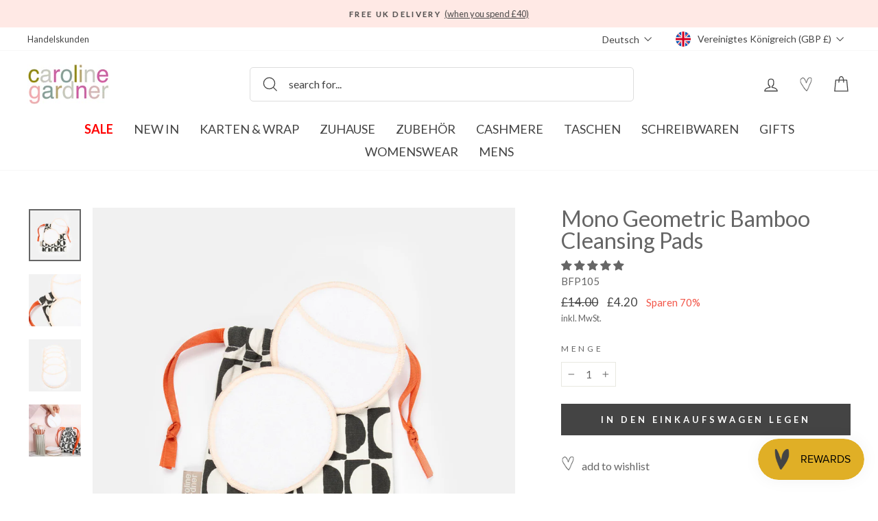

--- FILE ---
content_type: text/html; charset=utf-8
request_url: https://carolinegardner.com/de/collections/cosy-night-in/products/mono-geometric-bamboo-cleansing-pads
body_size: 98977
content:
<!doctype html>
<html class="no-js" lang="de" dir="ltr">
  <link href="//carolinegardner.com/cdn/shop/t/352/assets/base.css?v=24856197257382954621769071489" rel="stylesheet" type="text/css" media="all" />
<head>
  <script src="//carolinegardner.com/cdn/shop/files/pandectes-rules.js?v=4825484084172897779"></script>

	<script id="pandectes-rules">   /* PANDECTES-GDPR: DO NOT MODIFY AUTO GENERATED CODE OF THIS SCRIPT */      window.PandectesSettings = {"store":{"id":34867708043,"plan":"plus","theme":"After Winter Warmers Promo","primaryLocale":"en","adminMode":false,"headless":false,"storefrontRootDomain":"","checkoutRootDomain":"","storefrontAccessToken":""},"tsPublished":1740789362,"declaration":{"showPurpose":false,"showProvider":false,"declIntroText":"We use cookies to optimize website functionality, analyze the performance, and provide personalized experience to you. Some cookies are essential to make the website operate and function correctly. Those cookies cannot be disabled. In this window you can manage your preference of cookies.","showDateGenerated":true},"language":{"unpublished":[],"languageMode":"Single","fallbackLanguage":"en","languageDetection":"browser","languagesSupported":[]},"texts":{"managed":{"headerText":{"en":"We use cookies"},"consentText":{"en":"This website uses cookies to ensure you get the best experience. By continuing to use our website, you're agreeing to our use of cookies."},"linkText":{"en":"Learn more"},"imprintText":{"en":"Imprint"},"allowButtonText":{"en":"Accept"},"denyButtonText":{"en":"Decline"},"dismissButtonText":{"en":"Ok"},"leaveSiteButtonText":{"en":"Leave this site"},"preferencesButtonText":{"en":"Preferences"},"cookiePolicyText":{"en":"Cookie policy"},"preferencesPopupTitleText":{"en":"Manage consent preferences"},"preferencesPopupIntroText":{"en":"We use cookies to optimize website functionality, analyze the performance, and provide personalized experience to you. Some cookies are essential to make the website operate and function correctly. Those cookies cannot be disabled. In this window you can manage your preference of cookies."},"preferencesPopupSaveButtonText":{"en":"Save preferences"},"preferencesPopupCloseButtonText":{"en":"Close"},"preferencesPopupAcceptAllButtonText":{"en":"Accept all"},"preferencesPopupRejectAllButtonText":{"en":"Reject all"},"cookiesDetailsText":{"en":"Cookies details"},"preferencesPopupAlwaysAllowedText":{"en":"Always allowed"},"accessSectionParagraphText":{"en":"You have the right to request access to your data at any time."},"accessSectionTitleText":{"en":"Data portability"},"accessSectionAccountInfoActionText":{"en":"Personal data"},"accessSectionDownloadReportActionText":{"en":"Request export"},"accessSectionGDPRRequestsActionText":{"en":"Data subject requests"},"accessSectionOrdersRecordsActionText":{"en":"Orders"},"rectificationSectionParagraphText":{"en":"You have the right to request your data to be updated whenever you think it is appropriate."},"rectificationSectionTitleText":{"en":"Data Rectification"},"rectificationCommentPlaceholder":{"en":"Describe what you want to be updated"},"rectificationCommentValidationError":{"en":"Comment is required"},"rectificationSectionEditAccountActionText":{"en":"Request an update"},"erasureSectionTitleText":{"en":"Right to be forgotten"},"erasureSectionParagraphText":{"en":"You have the right to ask all your data to be erased. After that, you will no longer be able to access your account."},"erasureSectionRequestDeletionActionText":{"en":"Request personal data deletion"},"consentDate":{"en":"Consent date"},"consentId":{"en":"Consent ID"},"consentSectionChangeConsentActionText":{"en":"Change consent preference"},"consentSectionConsentedText":{"en":"You consented to the cookies policy of this website on"},"consentSectionNoConsentText":{"en":"You have not consented to the cookies policy of this website."},"consentSectionTitleText":{"en":"Your cookie consent"},"consentStatus":{"en":"Consent preference"},"confirmationFailureMessage":{"en":"Your request was not verified. Please try again and if problem persists, contact store owner for assistance"},"confirmationFailureTitle":{"en":"A problem occurred"},"confirmationSuccessMessage":{"en":"We will soon get back to you as to your request."},"confirmationSuccessTitle":{"en":"Your request is verified"},"guestsSupportEmailFailureMessage":{"en":"Your request was not submitted. Please try again and if problem persists, contact store owner for assistance."},"guestsSupportEmailFailureTitle":{"en":"A problem occurred"},"guestsSupportEmailPlaceholder":{"en":"E-mail address"},"guestsSupportEmailSuccessMessage":{"en":"If you are registered as a customer of this store, you will soon receive an email with instructions on how to proceed."},"guestsSupportEmailSuccessTitle":{"en":"Thank you for your request"},"guestsSupportEmailValidationError":{"en":"Email is not valid"},"guestsSupportInfoText":{"en":"Please login with your customer account to further proceed."},"submitButton":{"en":"Submit"},"submittingButton":{"en":"Submitting..."},"cancelButton":{"en":"Cancel"},"declIntroText":{"en":"We use cookies to optimize website functionality, analyze the performance, and provide personalized experience to you. Some cookies are essential to make the website operate and function correctly. Those cookies cannot be disabled. In this window you can manage your preference of cookies."},"declName":{"en":"Name"},"declPurpose":{"en":"Purpose"},"declType":{"en":"Type"},"declRetention":{"en":"Retention"},"declProvider":{"en":"Provider"},"declFirstParty":{"en":"First-party"},"declThirdParty":{"en":"Third-party"},"declSeconds":{"en":"seconds"},"declMinutes":{"en":"minutes"},"declHours":{"en":"hours"},"declDays":{"en":"days"},"declMonths":{"en":"months"},"declYears":{"en":"years"},"declSession":{"en":"Session"},"declDomain":{"en":"Domain"},"declPath":{"en":"Path"}},"categories":{"strictlyNecessaryCookiesTitleText":{"en":"Strictly necessary cookies"},"strictlyNecessaryCookiesDescriptionText":{"en":"These cookies are essential in order to enable you to move around the website and use its features, such as accessing secure areas of the website. The website cannot function properly without these cookies."},"functionalityCookiesTitleText":{"en":"Functional cookies"},"functionalityCookiesDescriptionText":{"en":"These cookies enable the site to provide enhanced functionality and personalisation. They may be set by us or by third party providers whose services we have added to our pages. If you do not allow these cookies then some or all of these services may not function properly."},"performanceCookiesTitleText":{"en":"Performance cookies"},"performanceCookiesDescriptionText":{"en":"These cookies enable us to monitor and improve the performance of our website. For example, they allow us to count visits, identify traffic sources and see which parts of the site are most popular."},"targetingCookiesTitleText":{"en":"Targeting cookies"},"targetingCookiesDescriptionText":{"en":"These cookies may be set through our site by our advertising partners. They may be used by those companies to build a profile of your interests and show you relevant adverts on other sites.    They do not store directly personal information, but are based on uniquely identifying your browser and internet device. If you do not allow these cookies, you will experience less targeted advertising."},"unclassifiedCookiesTitleText":{"en":"Unclassified cookies"},"unclassifiedCookiesDescriptionText":{"en":"Unclassified cookies are cookies that we are in the process of classifying, together with the providers of individual cookies."}},"auto":{}},"library":{"previewMode":false,"fadeInTimeout":0,"defaultBlocked":7,"showLink":true,"showImprintLink":false,"showGoogleLink":false,"enabled":true,"cookie":{"expiryDays":365,"secure":true,"domain":""},"dismissOnScroll":false,"dismissOnWindowClick":false,"dismissOnTimeout":false,"palette":{"popup":{"background":"#FFE9E5","backgroundForCalculations":{"a":1,"b":229,"g":233,"r":255},"text":"#000000"},"button":{"background":"#000000","backgroundForCalculations":{"a":1,"b":0,"g":0,"r":0},"text":"#FFFFFF","textForCalculation":{"a":1,"b":255,"g":255,"r":255},"border":"transparent"}},"content":{"href":"https://c-gardner.myshopify.com/policies/privacy-policy","imprintHref":"/","close":"&#10005;","target":"","logo":"<img class=\"cc-banner-logo\" style=\"max-height: 40px;\" src=\"https://cdn.shopify.com/s/files/1/0348/6770/8043/t/260/assets/pandectes-logo.png?v=1740573677\" alt=\"logo\" />"},"window":"<div role=\"dialog\" aria-live=\"polite\" aria-label=\"cookieconsent\" aria-describedby=\"cookieconsent:desc\" id=\"pandectes-banner\" class=\"cc-window-wrapper cc-overlay-wrapper\"><div class=\"pd-cookie-banner-window cc-window {{classes}}\"><!--googleoff: all-->{{children}}<!--googleon: all--></div></div>","compliance":{"custom":"<div class=\"cc-compliance cc-highlight\">{{preferences}}{{allow}}</div>"},"type":"custom","layouts":{"basic":"{{logo}}{{messagelink}}{{compliance}}"},"position":"overlay","theme":"block","revokable":true,"animateRevokable":false,"revokableReset":false,"revokableLogoUrl":"https://cdn.shopify.com/s/files/1/0348/6770/8043/t/260/assets/pandectes-reopen-logo.png?v=1740573677","revokablePlacement":"bottom-left","revokableMarginHorizontal":15,"revokableMarginVertical":15,"static":false,"autoAttach":true,"hasTransition":true,"blacklistPage":[""],"elements":{"close":"<button aria-label=\"dismiss cookie message\" type=\"button\" tabindex=\"0\" class=\"cc-close\">{{close}}</button>","dismiss":"<button aria-label=\"dismiss cookie message\" type=\"button\" tabindex=\"0\" class=\"cc-btn cc-btn-decision cc-dismiss\">{{dismiss}}</button>","allow":"<button aria-label=\"allow cookies\" type=\"button\" tabindex=\"0\" class=\"cc-btn cc-btn-decision cc-allow\">{{allow}}</button>","deny":"<button aria-label=\"deny cookies\" type=\"button\" tabindex=\"0\" class=\"cc-btn cc-btn-decision cc-deny\">{{deny}}</button>","preferences":"<button aria-label=\"settings cookies\" tabindex=\"0\" type=\"button\" class=\"cc-btn cc-settings\" onclick=\"Pandectes.fn.openPreferences()\">{{preferences}}</button>"}},"geolocation":{"brOnly":false,"caOnly":false,"chOnly":false,"euOnly":false,"jpOnly":false,"thOnly":false,"zaOnly":false,"canadaOnly":false,"globalVisibility":true},"dsr":{"guestsSupport":false,"accessSectionDownloadReportAuto":false},"banner":{"resetTs":1712839042,"extraCss":"        .cc-banner-logo {max-width: 24em!important;}    @media(min-width: 768px) {.cc-window.cc-floating{max-width: 24em!important;width: 24em!important;}}    .cc-message, .pd-cookie-banner-window .cc-header, .cc-logo {text-align: left}    .cc-window-wrapper{z-index: 2147483647;-webkit-transition: opacity 1s ease;  transition: opacity 1s ease;}    .cc-window{z-index: 2147483647;font-family: lato;}    .pd-cookie-banner-window .cc-header{font-family: lato;}    .pd-cp-ui{font-family: lato; background-color: #FFE9E5;color:#000000;}    button.pd-cp-btn, a.pd-cp-btn{background-color:#000000;color:#FFFFFF!important;}    input + .pd-cp-preferences-slider{background-color: rgba(0, 0, 0, 0.3)}    .pd-cp-scrolling-section::-webkit-scrollbar{background-color: rgba(0, 0, 0, 0.3)}    input:checked + .pd-cp-preferences-slider{background-color: rgba(0, 0, 0, 1)}    .pd-cp-scrolling-section::-webkit-scrollbar-thumb {background-color: rgba(0, 0, 0, 1)}    .pd-cp-ui-close{color:#000000;}    .pd-cp-preferences-slider:before{background-color: #FFE9E5}    .pd-cp-title:before {border-color: #000000!important}    .pd-cp-preferences-slider{background-color:#000000}    .pd-cp-toggle{color:#000000!important}    @media(max-width:699px) {.pd-cp-ui-close-top svg {fill: #000000}}    .pd-cp-toggle:hover,.pd-cp-toggle:visited,.pd-cp-toggle:active{color:#000000!important}    .pd-cookie-banner-window {box-shadow: 0 0 18px rgb(0 0 0 / 20%);}  ","customJavascript":{},"showPoweredBy":false,"logoHeight":40,"revokableTrigger":false,"hybridStrict":false,"cookiesBlockedByDefault":"7","isActive":true,"implicitSavePreferences":true,"cookieIcon":false,"blockBots":false,"showCookiesDetails":true,"hasTransition":true,"blockingPage":false,"showOnlyLandingPage":false,"leaveSiteUrl":"https://www.google.com","linkRespectStoreLang":false},"cookies":{"0":[{"name":"secure_customer_sig","type":"http","domain":"carolinegardner.com","path":"/","provider":"Shopify","firstParty":true,"retention":"1 year(s)","expires":1,"unit":"declYears","purpose":{"en":"Used in connection with customer login."}},{"name":"localization","type":"http","domain":"carolinegardner.com","path":"/","provider":"Shopify","firstParty":true,"retention":"1 year(s)","expires":1,"unit":"declYears","purpose":{"en":"Shopify store localization"}},{"name":"cart_currency","type":"http","domain":"carolinegardner.com","path":"/","provider":"Shopify","firstParty":true,"retention":"2 ","expires":2,"unit":"declSession","purpose":{"en":"The cookie is necessary for the secure checkout and payment function on the website. This function is provided by shopify.com."}},{"name":"_cmp_a","type":"http","domain":".carolinegardner.com","path":"/","provider":"Shopify","firstParty":true,"retention":"1 day(s)","expires":1,"unit":"declDays","purpose":{"en":"Used for managing customer privacy settings."}},{"name":"keep_alive","type":"http","domain":"carolinegardner.com","path":"/","provider":"Shopify","firstParty":true,"retention":"30 minute(s)","expires":30,"unit":"declMinutes","purpose":{"en":"Used in connection with buyer localization."}},{"name":"shopify_pay_redirect","type":"http","domain":"carolinegardner.com","path":"/","provider":"Shopify","firstParty":true,"retention":"1 hour(s)","expires":1,"unit":"declHours","purpose":{"en":"The cookie is necessary for the secure checkout and payment function on the website. This function is provided by shopify.com."}},{"name":"_tracking_consent","type":"http","domain":".carolinegardner.com","path":"/","provider":"Shopify","firstParty":true,"retention":"1 year(s)","expires":1,"unit":"declYears","purpose":{"en":"Tracking preferences."}},{"name":"_secure_session_id","type":"http","domain":"carolinegardner.com","path":"/","provider":"Shopify","firstParty":true,"retention":"1 month(s)","expires":1,"unit":"declMonths","purpose":{"en":"Used in connection with navigation through a storefront."}}],"1":[{"name":"_pinterest_ct_ua","type":"http","domain":".ct.pinterest.com","path":"/","provider":"Pinterest","firstParty":false,"retention":"1 year(s)","expires":1,"unit":"declYears","purpose":{"en":"Used to group actions across pages."}},{"name":"fsb_previous_pathname","type":"http","domain":"carolinegardner.com","path":"/","provider":"Hextom","firstParty":true,"retention":"Session","expires":-55,"unit":"declYears","purpose":{"en":"Used by Hextom apps"}},{"name":"locale_bar_accepted","type":"http","domain":"carolinegardner.com","path":"/","provider":"GrizzlyAppsSRL","firstParty":true,"retention":"Session","expires":-55,"unit":"declYears","purpose":{"en":"This cookie is provided by the app (BEST Currency Converter) and is used to secure the currency chosen by the customer."}},{"name":"wpm-domain-test","type":"http","domain":"com","path":"/","provider":"Shopify","firstParty":false,"retention":"Session","expires":1,"unit":"declSeconds","purpose":{"en":"Used to test the storage of parameters about products added to the cart or payment currency"}},{"name":"wpm-domain-test","type":"http","domain":"carolinegardner.com","path":"/","provider":"Shopify","firstParty":true,"retention":"Session","expires":1,"unit":"declSeconds","purpose":{"en":"Used to test the storage of parameters about products added to the cart or payment currency"}},{"name":"_hjSession_3408740","type":"http","domain":".carolinegardner.com","path":"/","provider":"Hotjar","firstParty":true,"retention":"30 minute(s)","expires":30,"unit":"declMinutes","purpose":{"en":""}},{"name":"_hjSessionUser_3408740","type":"http","domain":".carolinegardner.com","path":"/","provider":"Hotjar","firstParty":true,"retention":"1 year(s)","expires":1,"unit":"declYears","purpose":{"en":""}},{"name":"fsb_total_price_318796","type":"http","domain":"carolinegardner.com","path":"/","provider":"Hextom","firstParty":true,"retention":"Session","expires":-55,"unit":"declYears","purpose":{"en":""}}],"2":[{"name":"_shopify_y","type":"http","domain":".carolinegardner.com","path":"/","provider":"Shopify","firstParty":true,"retention":"1 year(s)","expires":1,"unit":"declYears","purpose":{"en":"Shopify analytics."}},{"name":"_landing_page","type":"http","domain":".carolinegardner.com","path":"/","provider":"Shopify","firstParty":true,"retention":"2 ","expires":2,"unit":"declSession","purpose":{"en":"Tracks landing pages."}},{"name":"_gid","type":"http","domain":".carolinegardner.com","path":"/","provider":"Google","firstParty":true,"retention":"1 day(s)","expires":1,"unit":"declDays","purpose":{"en":"Cookie is placed by Google Analytics to count and track pageviews."}},{"name":"_gat","type":"http","domain":".carolinegardner.com","path":"/","provider":"Google","firstParty":true,"retention":"1 minute(s)","expires":1,"unit":"declMinutes","purpose":{"en":"Cookie is placed by Google Analytics to filter requests from bots."}},{"name":"_shopify_s","type":"http","domain":".carolinegardner.com","path":"/","provider":"Shopify","firstParty":true,"retention":"30 minute(s)","expires":30,"unit":"declMinutes","purpose":{"en":"Shopify analytics."}},{"name":"_shopify_sa_t","type":"http","domain":".carolinegardner.com","path":"/","provider":"Shopify","firstParty":true,"retention":"30 minute(s)","expires":30,"unit":"declMinutes","purpose":{"en":"Shopify analytics relating to marketing & referrals."}},{"name":"_orig_referrer","type":"http","domain":".carolinegardner.com","path":"/","provider":"Shopify","firstParty":true,"retention":"2 ","expires":2,"unit":"declSession","purpose":{"en":"Tracks landing pages."}},{"name":"_ga","type":"http","domain":".carolinegardner.com","path":"/","provider":"Google","firstParty":true,"retention":"1 year(s)","expires":1,"unit":"declYears","purpose":{"en":"Cookie is set by Google Analytics with unknown functionality"}},{"name":"_shopify_sa_p","type":"http","domain":".carolinegardner.com","path":"/","provider":"Shopify","firstParty":true,"retention":"30 minute(s)","expires":30,"unit":"declMinutes","purpose":{"en":"Shopify analytics relating to marketing & referrals."}},{"name":"__cf_bm","type":"http","domain":".conversionbear.com","path":"/","provider":"CloudFlare","firstParty":false,"retention":"30 minute(s)","expires":30,"unit":"declMinutes","purpose":{"en":"Used to manage incoming traffic that matches criteria associated with bots."}},{"name":"__cf_bm","type":"http","domain":".forms.soundestlink.com","path":"/","provider":"CloudFlare","firstParty":false,"retention":"30 minute(s)","expires":30,"unit":"declMinutes","purpose":{"en":"Used to manage incoming traffic that matches criteria associated with bots."}},{"name":"_shopify_s","type":"http","domain":"com","path":"/","provider":"Shopify","firstParty":false,"retention":"Session","expires":1,"unit":"declSeconds","purpose":{"en":"Shopify analytics."}},{"name":"_ga_BY2TYZNFBV","type":"http","domain":".carolinegardner.com","path":"/","provider":"Google","firstParty":true,"retention":"1 year(s)","expires":1,"unit":"declYears","purpose":{"en":""}},{"name":"_ga_L9BPGZVMBE","type":"http","domain":".carolinegardner.com","path":"/","provider":"Google","firstParty":true,"retention":"1 year(s)","expires":1,"unit":"declYears","purpose":{"en":""}}],"4":[{"name":"_ttp","type":"http","domain":".tiktok.com","path":"/","provider":"TikTok","firstParty":false,"retention":"1 year(s)","expires":1,"unit":"declYears","purpose":{"en":"To measure and improve the performance of your advertising campaigns and to personalize the user's experience (including ads) on TikTok."}},{"name":"_tt_enable_cookie","type":"http","domain":".carolinegardner.com","path":"/","provider":"TikTok","firstParty":true,"retention":"1 year(s)","expires":1,"unit":"declYears","purpose":{"en":"Used to identify a visitor."}},{"name":"_ttp","type":"http","domain":".carolinegardner.com","path":"/","provider":"TikTok","firstParty":true,"retention":"1 year(s)","expires":1,"unit":"declYears","purpose":{"en":"To measure and improve the performance of your advertising campaigns and to personalize the user's experience (including ads) on TikTok."}},{"name":"_pin_unauth","type":"http","domain":"carolinegardner.com","path":"/","provider":"Pinterest","firstParty":true,"retention":"1 year(s)","expires":1,"unit":"declYears","purpose":{"en":"Used to group actions for users who cannot be identified by Pinterest."}},{"name":"_fbp","type":"http","domain":".carolinegardner.com","path":"/","provider":"Facebook","firstParty":true,"retention":"3 month(s)","expires":3,"unit":"declMonths","purpose":{"en":"Cookie is placed by Facebook to track visits across websites."}},{"name":"soundestID","type":"http","domain":".carolinegardner.com","path":"/","provider":"Omnisend","firstParty":true,"retention":"Session","expires":-55,"unit":"declYears","purpose":{"en":"Used to identify an anonymous contact."}},{"name":"omnisendSessionID","type":"http","domain":".carolinegardner.com","path":"/","provider":"Omnisend","firstParty":true,"retention":"30 minute(s)","expires":30,"unit":"declMinutes","purpose":{"en":"Used to identify a session of an anonymous contact or a contact."}}],"8":[{"name":"ar_debug","type":"http","domain":".pinterest.com","path":"/","provider":"Unknown","firstParty":false,"retention":"1 year(s)","expires":1,"unit":"declYears","purpose":{"en":""}},{"name":"318796fsb_excluded_products","type":"http","domain":"carolinegardner.com","path":"/","provider":"Unknown","firstParty":true,"retention":"Session","expires":-55,"unit":"declYears","purpose":{"en":""}},{"name":"318796fsb_incurred_fee_products","type":"http","domain":"carolinegardner.com","path":"/","provider":"Unknown","firstParty":true,"retention":"Session","expires":-55,"unit":"declYears","purpose":{"en":""}},{"name":"wishlist_id","type":"http","domain":"carolinegardner.com","path":"/","provider":"Unknown","firstParty":true,"retention":"1 year(s)","expires":1,"unit":"declYears","purpose":{"en":""}},{"name":"318796fsb_target_products_type","type":"http","domain":"carolinegardner.com","path":"/","provider":"Unknown","firstParty":true,"retention":"Session","expires":-55,"unit":"declYears","purpose":{"en":""}},{"name":"smc_uid","type":"http","domain":".carolinegardner.com","path":"/","provider":"Unknown","firstParty":true,"retention":"1 year(s)","expires":1,"unit":"declYears","purpose":{"en":""}},{"name":"smc_tag","type":"http","domain":".carolinegardner.com","path":"/","provider":"Unknown","firstParty":true,"retention":"1 year(s)","expires":1,"unit":"declYears","purpose":{"en":""}},{"name":"smc_session_id","type":"http","domain":".carolinegardner.com","path":"/","provider":"Unknown","firstParty":true,"retention":"Session","expires":-55,"unit":"declYears","purpose":{"en":""}},{"name":"smc_tpv","type":"http","domain":".carolinegardner.com","path":"/","provider":"Unknown","firstParty":true,"retention":"1 year(s)","expires":1,"unit":"declYears","purpose":{"en":""}},{"name":"smc_spv","type":"http","domain":".carolinegardner.com","path":"/","provider":"Unknown","firstParty":true,"retention":"Session","expires":-55,"unit":"declYears","purpose":{"en":""}},{"name":"smc_sesn","type":"http","domain":".carolinegardner.com","path":"/","provider":"Unknown","firstParty":true,"retention":"1 year(s)","expires":1,"unit":"declYears","purpose":{"en":""}},{"name":"bookmarkeditems","type":"http","domain":"carolinegardner.com","path":"/","provider":"Unknown","firstParty":true,"retention":"1 year(s)","expires":1,"unit":"declYears","purpose":{"en":""}},{"name":"wishlist_customer_id","type":"http","domain":"carolinegardner.com","path":"/","provider":"Unknown","firstParty":true,"retention":"1 year(s)","expires":1,"unit":"declYears","purpose":{"en":""}},{"name":"smc_v4_124380","type":"http","domain":".carolinegardner.com","path":"/","provider":"Unknown","firstParty":true,"retention":"1 year(s)","expires":1,"unit":"declYears","purpose":{"en":""}},{"name":"smct_session","type":"http","domain":".carolinegardner.com","path":"/","provider":"Unknown","firstParty":true,"retention":"Session","expires":-55,"unit":"declYears","purpose":{"en":""}},{"name":"smc-tlc-checker","type":"http","domain":"carolinegardner.com","path":"/","provider":"Unknown","firstParty":true,"retention":"Session","expires":1,"unit":"declSeconds","purpose":{"en":""}},{"name":"smc_not","type":"http","domain":".carolinegardner.com","path":"/","provider":"Unknown","firstParty":true,"retention":"1 year(s)","expires":1,"unit":"declYears","purpose":{"en":""}},{"name":"smct_last_ov","type":"http","domain":".carolinegardner.com","path":"/","provider":"Unknown","firstParty":true,"retention":"1 month(s)","expires":1,"unit":"declMonths","purpose":{"en":""}},{"name":"page-views","type":"http","domain":".carolinegardner.com","path":"/","provider":"Unknown","firstParty":true,"retention":"Session","expires":-55,"unit":"declYears","purpose":{"en":""}},{"name":"request_method","type":"http","domain":"api.judge.me","path":"/","provider":"Unknown","firstParty":false,"retention":"Session","expires":-55,"unit":"declYears","purpose":{"en":""}},{"name":"omnisendShopifyCart","type":"http","domain":".carolinegardner.com","path":"/","provider":"Unknown","firstParty":true,"retention":"Session","expires":-55,"unit":"declYears","purpose":{"en":""}}]},"blocker":{"isActive":false,"googleConsentMode":{"id":"","analyticsId":"G-BY2TYZNFBV","adwordsId":"AW-1057160942","isActive":true,"adStorageCategory":4,"analyticsStorageCategory":2,"personalizationStorageCategory":1,"functionalityStorageCategory":1,"customEvent":false,"securityStorageCategory":0,"redactData":false,"urlPassthrough":false,"dataLayerProperty":"dataLayer","waitForUpdate":0,"useNativeChannel":false},"facebookPixel":{"id":"","isActive":false,"ldu":false},"microsoft":{},"rakuten":{"isActive":false,"cmp":false,"ccpa":false},"klaviyoIsActive":false,"gpcIsActive":false,"defaultBlocked":7,"patterns":{"whiteList":[],"blackList":{"1":[],"2":[],"4":[],"8":[]},"iframesWhiteList":[],"iframesBlackList":{"1":[],"2":[],"4":[],"8":[]},"beaconsWhiteList":[],"beaconsBlackList":{"1":[],"2":[],"4":[],"8":[]}}}}      !function(){"use strict";window.PandectesRules=window.PandectesRules||{},window.PandectesRules.manualBlacklist={1:[],2:[],4:[]},window.PandectesRules.blacklistedIFrames={1:[],2:[],4:[]},window.PandectesRules.blacklistedCss={1:[],2:[],4:[]},window.PandectesRules.blacklistedBeacons={1:[],2:[],4:[]};var e="javascript/blocked";function t(e){return new RegExp(e.replace(/[/\\.+?$()]/g,"\\$&").replace("*","(.*)"))}var n=function(e){var t=arguments.length>1&&void 0!==arguments[1]?arguments[1]:"log";new URLSearchParams(window.location.search).get("log")&&console[t]("PandectesRules: ".concat(e))};function a(e){var t=document.createElement("script");t.async=!0,t.src=e,document.head.appendChild(t)}function r(e,t){var n=Object.keys(e);if(Object.getOwnPropertySymbols){var a=Object.getOwnPropertySymbols(e);t&&(a=a.filter((function(t){return Object.getOwnPropertyDescriptor(e,t).enumerable}))),n.push.apply(n,a)}return n}function o(e){for(var t=1;t<arguments.length;t++){var n=null!=arguments[t]?arguments[t]:{};t%2?r(Object(n),!0).forEach((function(t){s(e,t,n[t])})):Object.getOwnPropertyDescriptors?Object.defineProperties(e,Object.getOwnPropertyDescriptors(n)):r(Object(n)).forEach((function(t){Object.defineProperty(e,t,Object.getOwnPropertyDescriptor(n,t))}))}return e}function i(e){var t=function(e,t){if("object"!=typeof e||!e)return e;var n=e[Symbol.toPrimitive];if(void 0!==n){var a=n.call(e,t||"default");if("object"!=typeof a)return a;throw new TypeError("@@toPrimitive must return a primitive value.")}return("string"===t?String:Number)(e)}(e,"string");return"symbol"==typeof t?t:t+""}function s(e,t,n){return(t=i(t))in e?Object.defineProperty(e,t,{value:n,enumerable:!0,configurable:!0,writable:!0}):e[t]=n,e}function c(e,t){return function(e){if(Array.isArray(e))return e}(e)||function(e,t){var n=null==e?null:"undefined"!=typeof Symbol&&e[Symbol.iterator]||e["@@iterator"];if(null!=n){var a,r,o,i,s=[],c=!0,l=!1;try{if(o=(n=n.call(e)).next,0===t){if(Object(n)!==n)return;c=!1}else for(;!(c=(a=o.call(n)).done)&&(s.push(a.value),s.length!==t);c=!0);}catch(e){l=!0,r=e}finally{try{if(!c&&null!=n.return&&(i=n.return(),Object(i)!==i))return}finally{if(l)throw r}}return s}}(e,t)||d(e,t)||function(){throw new TypeError("Invalid attempt to destructure non-iterable instance.\nIn order to be iterable, non-array objects must have a [Symbol.iterator]() method.")}()}function l(e){return function(e){if(Array.isArray(e))return u(e)}(e)||function(e){if("undefined"!=typeof Symbol&&null!=e[Symbol.iterator]||null!=e["@@iterator"])return Array.from(e)}(e)||d(e)||function(){throw new TypeError("Invalid attempt to spread non-iterable instance.\nIn order to be iterable, non-array objects must have a [Symbol.iterator]() method.")}()}function d(e,t){if(e){if("string"==typeof e)return u(e,t);var n=Object.prototype.toString.call(e).slice(8,-1);return"Object"===n&&e.constructor&&(n=e.constructor.name),"Map"===n||"Set"===n?Array.from(e):"Arguments"===n||/^(?:Ui|I)nt(?:8|16|32)(?:Clamped)?Array$/.test(n)?u(e,t):void 0}}function u(e,t){(null==t||t>e.length)&&(t=e.length);for(var n=0,a=new Array(t);n<t;n++)a[n]=e[n];return a}var f=window.PandectesRulesSettings||window.PandectesSettings,g=!(void 0===window.dataLayer||!Array.isArray(window.dataLayer)||!window.dataLayer.some((function(e){return"pandectes_full_scan"===e.event}))),p=function(){var e,t=arguments.length>0&&void 0!==arguments[0]?arguments[0]:"_pandectes_gdpr",n=("; "+document.cookie).split("; "+t+"=");if(n.length<2)e={};else{var a=n.pop().split(";");e=window.atob(a.shift())}var r=function(e){try{return JSON.parse(e)}catch(e){return!1}}(e);return!1!==r?r:e}(),h=f.banner.isActive,y=f.blocker,w=y.defaultBlocked,v=y.patterns,m=p&&null!==p.preferences&&void 0!==p.preferences?p.preferences:null,b=g?0:h?null===m?w:m:0,k={1:!(1&b),2:!(2&b),4:!(4&b)},_=v.blackList,S=v.whiteList,L=v.iframesBlackList,C=v.iframesWhiteList,A=v.beaconsBlackList,P=v.beaconsWhiteList,O={blackList:[],whiteList:[],iframesBlackList:{1:[],2:[],4:[],8:[]},iframesWhiteList:[],beaconsBlackList:{1:[],2:[],4:[],8:[]},beaconsWhiteList:[]};[1,2,4].map((function(e){var n;k[e]||((n=O.blackList).push.apply(n,l(_[e].length?_[e].map(t):[])),O.iframesBlackList[e]=L[e].length?L[e].map(t):[],O.beaconsBlackList[e]=A[e].length?A[e].map(t):[])})),O.whiteList=S.length?S.map(t):[],O.iframesWhiteList=C.length?C.map(t):[],O.beaconsWhiteList=P.length?P.map(t):[];var E={scripts:[],iframes:{1:[],2:[],4:[]},beacons:{1:[],2:[],4:[]},css:{1:[],2:[],4:[]}},I=function(t,n){return t&&(!n||n!==e)&&(!O.blackList||O.blackList.some((function(e){return e.test(t)})))&&(!O.whiteList||O.whiteList.every((function(e){return!e.test(t)})))},B=function(e,t){var n=O.iframesBlackList[t],a=O.iframesWhiteList;return e&&(!n||n.some((function(t){return t.test(e)})))&&(!a||a.every((function(t){return!t.test(e)})))},j=function(e,t){var n=O.beaconsBlackList[t],a=O.beaconsWhiteList;return e&&(!n||n.some((function(t){return t.test(e)})))&&(!a||a.every((function(t){return!t.test(e)})))},T=new MutationObserver((function(e){for(var t=0;t<e.length;t++)for(var n=e[t].addedNodes,a=0;a<n.length;a++){var r=n[a],o=r.dataset&&r.dataset.cookiecategory;if(1===r.nodeType&&"LINK"===r.tagName){var i=r.dataset&&r.dataset.href;if(i&&o)switch(o){case"functionality":case"C0001":E.css[1].push(i);break;case"performance":case"C0002":E.css[2].push(i);break;case"targeting":case"C0003":E.css[4].push(i)}}}})),R=new MutationObserver((function(t){for(var a=0;a<t.length;a++)for(var r=t[a].addedNodes,o=function(){var t=r[i],a=t.src||t.dataset&&t.dataset.src,o=t.dataset&&t.dataset.cookiecategory;if(1===t.nodeType&&"IFRAME"===t.tagName){if(a){var s=!1;B(a,1)||"functionality"===o||"C0001"===o?(s=!0,E.iframes[1].push(a)):B(a,2)||"performance"===o||"C0002"===o?(s=!0,E.iframes[2].push(a)):(B(a,4)||"targeting"===o||"C0003"===o)&&(s=!0,E.iframes[4].push(a)),s&&(t.removeAttribute("src"),t.setAttribute("data-src",a))}}else if(1===t.nodeType&&"IMG"===t.tagName){if(a){var c=!1;j(a,1)?(c=!0,E.beacons[1].push(a)):j(a,2)?(c=!0,E.beacons[2].push(a)):j(a,4)&&(c=!0,E.beacons[4].push(a)),c&&(t.removeAttribute("src"),t.setAttribute("data-src",a))}}else if(1===t.nodeType&&"SCRIPT"===t.tagName){var l=t.type,d=!1;if(I(a,l)?(n("rule blocked: ".concat(a)),d=!0):a&&o?n("manually blocked @ ".concat(o,": ").concat(a)):o&&n("manually blocked @ ".concat(o,": inline code")),d){E.scripts.push([t,l]),t.type=e;t.addEventListener("beforescriptexecute",(function n(a){t.getAttribute("type")===e&&a.preventDefault(),t.removeEventListener("beforescriptexecute",n)})),t.parentElement&&t.parentElement.removeChild(t)}}},i=0;i<r.length;i++)o()})),D=document.createElement,N={src:Object.getOwnPropertyDescriptor(HTMLScriptElement.prototype,"src"),type:Object.getOwnPropertyDescriptor(HTMLScriptElement.prototype,"type")};window.PandectesRules.unblockCss=function(e){var t=E.css[e]||[];t.length&&n("Unblocking CSS for ".concat(e)),t.forEach((function(e){var t=document.querySelector('link[data-href^="'.concat(e,'"]'));t.removeAttribute("data-href"),t.href=e})),E.css[e]=[]},window.PandectesRules.unblockIFrames=function(e){var t=E.iframes[e]||[];t.length&&n("Unblocking IFrames for ".concat(e)),O.iframesBlackList[e]=[],t.forEach((function(e){var t=document.querySelector('iframe[data-src^="'.concat(e,'"]'));t.removeAttribute("data-src"),t.src=e})),E.iframes[e]=[]},window.PandectesRules.unblockBeacons=function(e){var t=E.beacons[e]||[];t.length&&n("Unblocking Beacons for ".concat(e)),O.beaconsBlackList[e]=[],t.forEach((function(e){var t=document.querySelector('img[data-src^="'.concat(e,'"]'));t.removeAttribute("data-src"),t.src=e})),E.beacons[e]=[]},window.PandectesRules.unblockInlineScripts=function(e){var t=1===e?"functionality":2===e?"performance":"targeting",a=document.querySelectorAll('script[type="javascript/blocked"][data-cookiecategory="'.concat(t,'"]'));n("unblockInlineScripts: ".concat(a.length," in ").concat(t)),a.forEach((function(e){var t=document.createElement("script");t.type="text/javascript",e.hasAttribute("src")?t.src=e.getAttribute("src"):t.textContent=e.textContent,document.head.appendChild(t),e.parentNode.removeChild(e)}))},window.PandectesRules.unblockInlineCss=function(e){var t=1===e?"functionality":2===e?"performance":"targeting",a=document.querySelectorAll('link[data-cookiecategory="'.concat(t,'"]'));n("unblockInlineCss: ".concat(a.length," in ").concat(t)),a.forEach((function(e){e.href=e.getAttribute("data-href")}))},window.PandectesRules.unblock=function(e){e.length<1?(O.blackList=[],O.whiteList=[],O.iframesBlackList=[],O.iframesWhiteList=[]):(O.blackList&&(O.blackList=O.blackList.filter((function(t){return e.every((function(e){return"string"==typeof e?!t.test(e):e instanceof RegExp?t.toString()!==e.toString():void 0}))}))),O.whiteList&&(O.whiteList=[].concat(l(O.whiteList),l(e.map((function(e){if("string"==typeof e){var n=".*"+t(e)+".*";if(O.whiteList.every((function(e){return e.toString()!==n.toString()})))return new RegExp(n)}else if(e instanceof RegExp&&O.whiteList.every((function(t){return t.toString()!==e.toString()})))return e;return null})).filter(Boolean)))));var a=0;l(E.scripts).forEach((function(e,t){var n=c(e,2),r=n[0],o=n[1];if(function(e){var t=e.getAttribute("src");return O.blackList&&O.blackList.every((function(e){return!e.test(t)}))||O.whiteList&&O.whiteList.some((function(e){return e.test(t)}))}(r)){for(var i=document.createElement("script"),s=0;s<r.attributes.length;s++){var l=r.attributes[s];"src"!==l.name&&"type"!==l.name&&i.setAttribute(l.name,r.attributes[s].value)}i.setAttribute("src",r.src),i.setAttribute("type",o||"application/javascript"),document.head.appendChild(i),E.scripts.splice(t-a,1),a++}})),0==O.blackList.length&&0===O.iframesBlackList[1].length&&0===O.iframesBlackList[2].length&&0===O.iframesBlackList[4].length&&0===O.beaconsBlackList[1].length&&0===O.beaconsBlackList[2].length&&0===O.beaconsBlackList[4].length&&(n("Disconnecting observers"),R.disconnect(),T.disconnect())};var U=f.store,x=U.adminMode,z=U.headless,M=U.storefrontRootDomain,q=U.checkoutRootDomain,F=U.storefrontAccessToken,W=f.banner.isActive,H=f.blocker.defaultBlocked;W&&function(e){if(window.Shopify&&window.Shopify.customerPrivacy)e();else{var t=null;window.Shopify&&window.Shopify.loadFeatures&&window.Shopify.trackingConsent?e():t=setInterval((function(){window.Shopify&&window.Shopify.loadFeatures&&(clearInterval(t),window.Shopify.loadFeatures([{name:"consent-tracking-api",version:"0.1"}],(function(t){t?n("Shopify.customerPrivacy API - failed to load"):(n("shouldShowBanner() -> ".concat(window.Shopify.trackingConsent.shouldShowBanner()," | saleOfDataRegion() -> ").concat(window.Shopify.trackingConsent.saleOfDataRegion())),e())})))}),10)}}((function(){!function(){var e=window.Shopify.trackingConsent;if(!1!==e.shouldShowBanner()||null!==m||7!==H)try{var t=x&&!(window.Shopify&&window.Shopify.AdminBarInjector),a={preferences:!(1&b)||g||t,analytics:!(2&b)||g||t,marketing:!(4&b)||g||t};z&&(a.headlessStorefront=!0,a.storefrontRootDomain=null!=M&&M.length?M:window.location.hostname,a.checkoutRootDomain=null!=q&&q.length?q:"checkout.".concat(window.location.hostname),a.storefrontAccessToken=null!=F&&F.length?F:""),e.firstPartyMarketingAllowed()===a.marketing&&e.analyticsProcessingAllowed()===a.analytics&&e.preferencesProcessingAllowed()===a.preferences||e.setTrackingConsent(a,(function(e){e&&e.error?n("Shopify.customerPrivacy API - failed to setTrackingConsent"):n("setTrackingConsent(".concat(JSON.stringify(a),")"))}))}catch(e){n("Shopify.customerPrivacy API - exception")}}(),function(){if(z){var e=window.Shopify.trackingConsent,t=e.currentVisitorConsent();if(navigator.globalPrivacyControl&&""===t.sale_of_data){var a={sale_of_data:!1,headlessStorefront:!0};a.storefrontRootDomain=null!=M&&M.length?M:window.location.hostname,a.checkoutRootDomain=null!=q&&q.length?q:"checkout.".concat(window.location.hostname),a.storefrontAccessToken=null!=F&&F.length?F:"",e.setTrackingConsent(a,(function(e){e&&e.error?n("Shopify.customerPrivacy API - failed to setTrackingConsent({".concat(JSON.stringify(a),")")):n("setTrackingConsent(".concat(JSON.stringify(a),")"))}))}}}()}));var G=["AT","BE","BG","HR","CY","CZ","DK","EE","FI","FR","DE","GR","HU","IE","IT","LV","LT","LU","MT","NL","PL","PT","RO","SK","SI","ES","SE","GB","LI","NO","IS"],J=f.banner,V=J.isActive,K=J.hybridStrict,$=f.geolocation,Y=$.caOnly,Z=void 0!==Y&&Y,Q=$.euOnly,X=void 0!==Q&&Q,ee=$.brOnly,te=void 0!==ee&&ee,ne=$.jpOnly,ae=void 0!==ne&&ne,re=$.thOnly,oe=void 0!==re&&re,ie=$.chOnly,se=void 0!==ie&&ie,ce=$.zaOnly,le=void 0!==ce&&ce,de=$.canadaOnly,ue=void 0!==de&&de,fe=$.globalVisibility,ge=void 0===fe||fe,pe=f.blocker,he=pe.defaultBlocked,ye=void 0===he?7:he,we=pe.googleConsentMode,ve=we.isActive,me=we.customEvent,be=we.id,ke=void 0===be?"":be,_e=we.analyticsId,Se=void 0===_e?"":_e,Le=we.adwordsId,Ce=void 0===Le?"":Le,Ae=we.redactData,Pe=we.urlPassthrough,Oe=we.adStorageCategory,Ee=we.analyticsStorageCategory,Ie=we.functionalityStorageCategory,Be=we.personalizationStorageCategory,je=we.securityStorageCategory,Te=we.dataLayerProperty,Re=void 0===Te?"dataLayer":Te,De=we.waitForUpdate,Ne=void 0===De?0:De,Ue=we.useNativeChannel,xe=void 0!==Ue&&Ue;function ze(){window[Re].push(arguments)}window[Re]=window[Re]||[];var Me,qe,Fe={hasInitialized:!1,useNativeChannel:!1,ads_data_redaction:!1,url_passthrough:!1,data_layer_property:"dataLayer",storage:{ad_storage:"granted",ad_user_data:"granted",ad_personalization:"granted",analytics_storage:"granted",functionality_storage:"granted",personalization_storage:"granted",security_storage:"granted"}};if(V&&ve){var We=ye&Oe?"denied":"granted",He=ye&Ee?"denied":"granted",Ge=ye&Ie?"denied":"granted",Je=ye&Be?"denied":"granted",Ve=ye&je?"denied":"granted";Fe.hasInitialized=!0,Fe.useNativeChannel=xe,Fe.url_passthrough=Pe,Fe.ads_data_redaction="denied"===We&&Ae,Fe.storage.ad_storage=We,Fe.storage.ad_user_data=We,Fe.storage.ad_personalization=We,Fe.storage.analytics_storage=He,Fe.storage.functionality_storage=Ge,Fe.storage.personalization_storage=Je,Fe.storage.security_storage=Ve,Fe.data_layer_property=Re||"dataLayer",Fe.ads_data_redaction&&ze("set","ads_data_redaction",Fe.ads_data_redaction),Fe.url_passthrough&&ze("set","url_passthrough",Fe.url_passthrough),function(){!1===xe?console.log("Pandectes: Google Consent Mode (av2)"):console.log("Pandectes: Google Consent Mode (av2nc)");var e=b!==ye?{wait_for_update:Ne||500}:Ne?{wait_for_update:Ne}:{};ge&&!K?ze("consent","default",o(o({},Fe.storage),e)):(ze("consent","default",o(o(o({},Fe.storage),e),{},{region:[].concat(l(X||K?G:[]),l(Z&&!K?["US-CA","US-VA","US-CT","US-UT","US-CO"]:[]),l(te&&!K?["BR"]:[]),l(ae&&!K?["JP"]:[]),l(ue&&!K?["CA"]:[]),l(oe&&!K?["TH"]:[]),l(se&&!K?["CH"]:[]),l(le&&!K?["ZA"]:[]))})),ze("consent","default",{ad_storage:"granted",ad_user_data:"granted",ad_personalization:"granted",analytics_storage:"granted",functionality_storage:"granted",personalization_storage:"granted",security_storage:"granted"}));if(null!==m){var t=b&Oe?"denied":"granted",n=b&Ee?"denied":"granted",r=b&Ie?"denied":"granted",i=b&Be?"denied":"granted",s=b&je?"denied":"granted";Fe.storage.ad_storage=t,Fe.storage.ad_user_data=t,Fe.storage.ad_personalization=t,Fe.storage.analytics_storage=n,Fe.storage.functionality_storage=r,Fe.storage.personalization_storage=i,Fe.storage.security_storage=s,ze("consent","update",Fe.storage)}(ke.length||Se.length||Ce.length)&&(window[Fe.data_layer_property].push({"pandectes.start":(new Date).getTime(),event:"pandectes-rules.min.js"}),(Se.length||Ce.length)&&ze("js",new Date));var c="https://www.googletagmanager.com";if(ke.length){var d=ke.split(",");window[Fe.data_layer_property].push({"gtm.start":(new Date).getTime(),event:"gtm.js"});for(var u=0;u<d.length;u++){var f="dataLayer"!==Fe.data_layer_property?"&l=".concat(Fe.data_layer_property):"";a("".concat(c,"/gtm.js?id=").concat(d[u].trim()).concat(f))}}if(Se.length)for(var g=Se.split(","),p=0;p<g.length;p++){var h=g[p].trim();h.length&&(a("".concat(c,"/gtag/js?id=").concat(h)),ze("config",h,{send_page_view:!1}))}if(Ce.length)for(var y=Ce.split(","),w=0;w<y.length;w++){var v=y[w].trim();v.length&&(a("".concat(c,"/gtag/js?id=").concat(v)),ze("config",v,{allow_enhanced_conversions:!0}))}}()}V&&me&&(qe={event:"Pandectes_Consent_Update",pandectes_status:7===(Me=b)?"deny":0===Me?"allow":"mixed",pandectes_categories:{C0000:"allow",C0001:k[1]?"allow":"deny",C0002:k[2]?"allow":"deny",C0003:k[4]?"allow":"deny"}},window[Re].push(qe),null!==m&&function(e){if(window.Shopify&&window.Shopify.analytics)e();else{var t=null;window.Shopify&&window.Shopify.analytics?e():t=setInterval((function(){window.Shopify&&window.Shopify.analytics&&(clearInterval(t),e())}),10)}}((function(){window.Shopify.analytics.publish("Pandectes_Consent_Update",qe)})));var Ke=f.blocker,$e=Ke.klaviyoIsActive,Ye=Ke.googleConsentMode.adStorageCategory;$e&&window.addEventListener("PandectesEvent_OnConsent",(function(e){var t=e.detail.preferences;if(null!=t){var n=t&Ye?"denied":"granted";void 0!==window.klaviyo&&window.klaviyo.isIdentified()&&window.klaviyo.push(["identify",{ad_personalization:n,ad_user_data:n}])}})),f.banner.revokableTrigger&&(window.onload=function(){document.querySelectorAll('[href*="#reopenBanner"]').forEach((function(e){e.onclick=function(e){e.preventDefault(),console.log("will reopen"),window.Pandectes.fn.revokeConsent()}}))});var Ze=f.banner.isActive,Qe=f.blocker,Xe=Qe.defaultBlocked,et=void 0===Xe?7:Xe,tt=Qe.microsoft,nt=tt.isActive,at=tt.uetTags,rt=tt.dataLayerProperty,ot=void 0===rt?"uetq":rt,it={hasInitialized:!1,data_layer_property:"uetq",storage:{ad_storage:"granted"}};if(window[ot]=window[ot]||[],nt&&ft("_uetmsdns","1",365),Ze&&nt){var st=4&et?"denied":"granted";if(it.hasInitialized=!0,it.storage.ad_storage=st,window[ot].push("consent","default",it.storage),"granted"==st&&(ft("_uetmsdns","0",365),console.log("setting cookie")),null!==m){var ct=4&b?"denied":"granted";it.storage.ad_storage=ct,window[ot].push("consent","update",it.storage),"granted"===ct&&ft("_uetmsdns","0",365)}if(at.length)for(var lt=at.split(","),dt=0;dt<lt.length;dt++)lt[dt].trim().length&&ut(lt[dt])}function ut(e){var t=document.createElement("script");t.type="text/javascript",t.src="//bat.bing.com/bat.js",t.onload=function(){var t={ti:e};t.q=window.uetq,window.uetq=new UET(t),window.uetq.push("consent","default",{ad_storage:"denied"}),window[ot].push("pageLoad")},document.head.appendChild(t)}function ft(e,t,n){var a=new Date;a.setTime(a.getTime()+24*n*60*60*1e3);var r="expires="+a.toUTCString();document.cookie="".concat(e,"=").concat(t,"; ").concat(r,"; path=/; secure; samesite=strict")}window.PandectesRules.gcm=Fe;var gt=f.banner.isActive,pt=f.blocker.isActive;n("Prefs: ".concat(b," | Banner: ").concat(gt?"on":"off"," | Blocker: ").concat(pt?"on":"off"));var ht=null===m&&/\/checkouts\//.test(window.location.pathname);0!==b&&!1===g&&pt&&!ht&&(n("Blocker will execute"),document.createElement=function(){for(var t=arguments.length,n=new Array(t),a=0;a<t;a++)n[a]=arguments[a];if("script"!==n[0].toLowerCase())return D.bind?D.bind(document).apply(void 0,n):D;var r=D.bind(document).apply(void 0,n);try{Object.defineProperties(r,{src:o(o({},N.src),{},{set:function(t){I(t,r.type)&&N.type.set.call(this,e),N.src.set.call(this,t)}}),type:o(o({},N.type),{},{get:function(){var t=N.type.get.call(this);return t===e||I(this.src,t)?null:t},set:function(t){var n=I(r.src,r.type)?e:t;N.type.set.call(this,n)}})}),r.setAttribute=function(t,n){if("type"===t){var a=I(r.src,r.type)?e:n;N.type.set.call(r,a)}else"src"===t?(I(n,r.type)&&N.type.set.call(r,e),N.src.set.call(r,n)):HTMLScriptElement.prototype.setAttribute.call(r,t,n)}}catch(e){console.warn("Yett: unable to prevent script execution for script src ",r.src,".\n",'A likely cause would be because you are using a third-party browser extension that monkey patches the "document.createElement" function.')}return r},R.observe(document.documentElement,{childList:!0,subtree:!0}),T.observe(document.documentElement,{childList:!0,subtree:!0}))}();
</script>

 
<meta charset="utf-8">
  <meta http-equiv="X-UA-Compatible" content="IE=edge,chrome=1">
  <meta name="viewport" content="width=device-width,initial-scale=1">
  <meta name="facebook-domain-verification" content="6mo9azyhdn45tg8osvo1hm6f0fgxjz" />
  <meta name="google-site-verification" content="6KJFcyZS3DUFG3ncmN72sr8dhaq6psDC-9A5iMwyZRo" />
  <meta name="theme-color" content="#444444">
  <link rel="canonical" href="https://carolinegardner.com/de/products/mono-geometric-bamboo-cleansing-pads">
  <link rel="preconnect" href="https://cdn.shopify.com" crossorigin>
  <link rel="preconnect" href="https://fonts.shopifycdn.com" crossorigin>
  <link rel="dns-prefetch" href="https://productreviews.shopifycdn.com">
  <link rel="dns-prefetch" href="https://ajax.googleapis.com">
  <link rel="dns-prefetch" href="https://maps.googleapis.com">
  <link rel="dns-prefetch" href="https://maps.gstatic.com"><link rel="shortcut icon" href="//carolinegardner.com/cdn/shop/files/favicon_32x32.png?v=1613582380" type="image/png" /><!-- Hotjar Tracking Code for https://carolinegardner.com/ -->
<script>
    (function(h,o,t,j,a,r){
        h.hj=h.hj||function(){(h.hj.q=h.hj.q||[]).push(arguments)};
        h._hjSettings={hjid:3408740,hjsv:6};
        a=o.getElementsByTagName('head')[0];
        r=o.createElement('script');r.async=1;
        r.src=t+h._hjSettings.hjid+j+h._hjSettings.hjsv;
        a.appendChild(r);
    })(window,document,'https://static.hotjar.com/c/hotjar-','.js?sv=');
</script><title>Mono Geometric Bamboo Cleansing Pads
&ndash; Caroline Gardner
</title>
<meta name="description" content="A sustainable skin care essential, these bamboo face cleansing pads come in a beautiful cotton drawstring pouch featuring a hand printed monochrome geo design. There are five pads with pink ribbon to insert your fingers when cleansing your face for extra comfort and ease of use. Free delivery available."><meta property="og:site_name" content="Caroline Gardner">
  <meta property="og:url" content="https://carolinegardner.com/de/products/mono-geometric-bamboo-cleansing-pads">
  <meta property="og:title" content="Mono Geometric Bamboo Cleansing Pads">
  <meta property="og:type" content="product">
  <meta property="og:description" content="A sustainable skin care essential, these bamboo face cleansing pads come in a beautiful cotton drawstring pouch featuring a hand printed monochrome geo design. There are five pads with pink ribbon to insert your fingers when cleansing your face for extra comfort and ease of use. Free delivery available."><meta property="og:image" content="http://carolinegardner.com/cdn/shop/files/BFP105.jpg?v=1687966309">
    <meta property="og:image:secure_url" content="https://carolinegardner.com/cdn/shop/files/BFP105.jpg?v=1687966309">
    <meta property="og:image:width" content="1000">
    <meta property="og:image:height" content="1000"><meta name="twitter:site" content="@">
  <meta name="twitter:card" content="summary_large_image">
  <meta name="twitter:title" content="Mono Geometric Bamboo Cleansing Pads">
  <meta name="twitter:description" content="A sustainable skin care essential, these bamboo face cleansing pads come in a beautiful cotton drawstring pouch featuring a hand printed monochrome geo design. There are five pads with pink ribbon to insert your fingers when cleansing your face for extra comfort and ease of use. Free delivery available.">
<style data-shopify>@font-face {
  font-family: Lato;
  font-weight: 400;
  font-style: normal;
  font-display: swap;
  src: url("//carolinegardner.com/cdn/fonts/lato/lato_n4.c3b93d431f0091c8be23185e15c9d1fee1e971c5.woff2") format("woff2"),
       url("//carolinegardner.com/cdn/fonts/lato/lato_n4.d5c00c781efb195594fd2fd4ad04f7882949e327.woff") format("woff");
}

  @font-face {
  font-family: Lato;
  font-weight: 400;
  font-style: normal;
  font-display: swap;
  src: url("//carolinegardner.com/cdn/fonts/lato/lato_n4.c3b93d431f0091c8be23185e15c9d1fee1e971c5.woff2") format("woff2"),
       url("//carolinegardner.com/cdn/fonts/lato/lato_n4.d5c00c781efb195594fd2fd4ad04f7882949e327.woff") format("woff");
}


  @font-face {
  font-family: Lato;
  font-weight: 600;
  font-style: normal;
  font-display: swap;
  src: url("//carolinegardner.com/cdn/fonts/lato/lato_n6.38d0e3b23b74a60f769c51d1df73fac96c580d59.woff2") format("woff2"),
       url("//carolinegardner.com/cdn/fonts/lato/lato_n6.3365366161bdcc36a3f97cfbb23954d8c4bf4079.woff") format("woff");
}

  @font-face {
  font-family: Lato;
  font-weight: 400;
  font-style: italic;
  font-display: swap;
  src: url("//carolinegardner.com/cdn/fonts/lato/lato_i4.09c847adc47c2fefc3368f2e241a3712168bc4b6.woff2") format("woff2"),
       url("//carolinegardner.com/cdn/fonts/lato/lato_i4.3c7d9eb6c1b0a2bf62d892c3ee4582b016d0f30c.woff") format("woff");
}

  @font-face {
  font-family: Lato;
  font-weight: 600;
  font-style: italic;
  font-display: swap;
  src: url("//carolinegardner.com/cdn/fonts/lato/lato_i6.ab357ee5069e0603c2899b31e2b8ae84c4a42a48.woff2") format("woff2"),
       url("//carolinegardner.com/cdn/fonts/lato/lato_i6.3164fed79d7d987c1390528781c7c2f59ac7a746.woff") format("woff");
}

</style><link href="//carolinegardner.com/cdn/shop/t/352/assets/theme.css?v=84728655498511618431769149859" rel="stylesheet" type="text/css" media="all" />
<style data-shopify>:root {
    --typeHeaderPrimary: Lato;
    --typeHeaderFallback: sans-serif;
    --typeHeaderSize: 38px;
    --typeHeaderWeight: 400;
    --typeHeaderLineHeight: 1;
    --typeHeaderSpacing: 0.0em;

    --typeBasePrimary:Lato;
    --typeBaseFallback:sans-serif;
    --typeBaseSize: 15px;
    --typeBaseWeight: 400;
    --typeBaseSpacing: 0.0em;
    --typeBaseLineHeight: 1.6;
    --typeBaselineHeightMinus01: 1.5;

    --typeCollectionTitle: 16px;

    --iconWeight: 3px;
    --iconLinecaps: miter;

    
        --buttonRadius: 0;
    

    --colorGridOverlayOpacity: 0.1;
    }

    .placeholder-content {
    background-image: linear-gradient(100deg, #ffffff 40%, #f7f7f7 63%, #ffffff 79%);
    }</style><script>
    document.documentElement.className = document.documentElement.className.replace('no-js', 'js');

    window.theme = window.theme || {};
    theme.routes = {
      home: "/de",
      cart: "/de/cart.js",
      cartPage: "/de/cart",
      cartAdd: "/de/cart/add.js",
      cartChange: "/de/cart/change.js",
      search: "/de/search",
      predictiveSearch: "/de/search/suggest"
    };
    theme.strings = {
      soldOut: "Ausverkauft",
      unavailable: "Nicht verfügbar",
      inStockLabel: "Auf Lager",
      oneStockLabel: "[count] auf Lager",
      otherStockLabel: "[count] auf Lager",
      willNotShipUntil: "Wird nach dem [date] versendet",
      willBeInStockAfter: "Wird nach dem [date] auf Lager sein",
      waitingForStock: "Inventar auf dem Weg",
      savePrice: "Sparen [saved_amount]",
      cartEmpty: "Ihr Einkaufswagen ist im Moment leer.",
      cartTermsConfirmation: "Sie müssen den Verkaufsbedingungen zustimmen, um auszuchecken",
      searchCollections: "Kollektionen",
      searchPages: "Seiten",
      searchArticles: "Artikel",
      productFrom: "Von ",
      maxQuantity: "Du kannst nur haben [quantity] von [title] in Ihrem Warenkorbt."
    };
    theme.settings = {
      cartType: "drawer",
      isCustomerTemplate: false,
      moneyFormat: "£{{amount}}",
      saveType: "percent",
      productImageSize: "natural",
      productImageCover: false,
      predictiveSearch: true,
      predictiveSearchType: null,
      predictiveSearchVendor: false,
      predictiveSearchPrice: true,
      quickView: true,
      themeName: 'Impulse',
      themeVersion: "7.4.0"
    };
  </script>

  <script>window.performance && window.performance.mark && window.performance.mark('shopify.content_for_header.start');</script><meta name="google-site-verification" content="hennpBwvyEg7MGu9FF0FJgnhok8VxKnIOPEnvGeMoZs">
<meta id="shopify-digital-wallet" name="shopify-digital-wallet" content="/34867708043/digital_wallets/dialog">
<meta name="shopify-checkout-api-token" content="d8e9e73a3ab4df96ecf150be3337ae71">
<meta id="in-context-paypal-metadata" data-shop-id="34867708043" data-venmo-supported="false" data-environment="production" data-locale="de_DE" data-paypal-v4="true" data-currency="GBP">
<link rel="alternate" hreflang="x-default" href="https://carolinegardner.com/products/mono-geometric-bamboo-cleansing-pads">
<link rel="alternate" hreflang="en-GB" href="https://carolinegardner.com/products/mono-geometric-bamboo-cleansing-pads">
<link rel="alternate" hreflang="fr-GB" href="https://carolinegardner.com/fr/products/mono-geometric-bamboo-cleansing-pads">
<link rel="alternate" hreflang="de-GB" href="https://carolinegardner.com/de/products/mono-geometric-bamboo-cleansing-pads">
<link rel="alternate" hreflang="es-GB" href="https://carolinegardner.com/es/products/mono-geometric-bamboo-cleansing-pads">
<link rel="alternate" type="application/json+oembed" href="https://carolinegardner.com/de/products/mono-geometric-bamboo-cleansing-pads.oembed">
<script async="async" src="/checkouts/internal/preloads.js?locale=de-GB"></script>
<link rel="preconnect" href="https://shop.app" crossorigin="anonymous">
<script async="async" src="https://shop.app/checkouts/internal/preloads.js?locale=de-GB&shop_id=34867708043" crossorigin="anonymous"></script>
<script id="apple-pay-shop-capabilities" type="application/json">{"shopId":34867708043,"countryCode":"GB","currencyCode":"GBP","merchantCapabilities":["supports3DS"],"merchantId":"gid:\/\/shopify\/Shop\/34867708043","merchantName":"Caroline Gardner","requiredBillingContactFields":["postalAddress","email","phone"],"requiredShippingContactFields":["postalAddress","email","phone"],"shippingType":"shipping","supportedNetworks":["visa","maestro","masterCard","amex","discover","elo"],"total":{"type":"pending","label":"Caroline Gardner","amount":"1.00"},"shopifyPaymentsEnabled":true,"supportsSubscriptions":true}</script>
<script id="shopify-features" type="application/json">{"accessToken":"d8e9e73a3ab4df96ecf150be3337ae71","betas":["rich-media-storefront-analytics"],"domain":"carolinegardner.com","predictiveSearch":true,"shopId":34867708043,"locale":"de"}</script>
<script>var Shopify = Shopify || {};
Shopify.shop = "c-gardner.myshopify.com";
Shopify.locale = "de";
Shopify.currency = {"active":"GBP","rate":"1.0"};
Shopify.country = "GB";
Shopify.theme = {"name":"Sale Ends Soon","id":189990011264,"schema_name":"Impulse","schema_version":"7.4.0","theme_store_id":857,"role":"main"};
Shopify.theme.handle = "null";
Shopify.theme.style = {"id":null,"handle":null};
Shopify.cdnHost = "carolinegardner.com/cdn";
Shopify.routes = Shopify.routes || {};
Shopify.routes.root = "/de/";</script>
<script type="module">!function(o){(o.Shopify=o.Shopify||{}).modules=!0}(window);</script>
<script>!function(o){function n(){var o=[];function n(){o.push(Array.prototype.slice.apply(arguments))}return n.q=o,n}var t=o.Shopify=o.Shopify||{};t.loadFeatures=n(),t.autoloadFeatures=n()}(window);</script>
<script>
  window.ShopifyPay = window.ShopifyPay || {};
  window.ShopifyPay.apiHost = "shop.app\/pay";
  window.ShopifyPay.redirectState = null;
</script>
<script id="shop-js-analytics" type="application/json">{"pageType":"product"}</script>
<script defer="defer" async type="module" src="//carolinegardner.com/cdn/shopifycloud/shop-js/modules/v2/client.init-shop-cart-sync_e98Ab_XN.de.esm.js"></script>
<script defer="defer" async type="module" src="//carolinegardner.com/cdn/shopifycloud/shop-js/modules/v2/chunk.common_Pcw9EP95.esm.js"></script>
<script defer="defer" async type="module" src="//carolinegardner.com/cdn/shopifycloud/shop-js/modules/v2/chunk.modal_CzmY4ZhL.esm.js"></script>
<script type="module">
  await import("//carolinegardner.com/cdn/shopifycloud/shop-js/modules/v2/client.init-shop-cart-sync_e98Ab_XN.de.esm.js");
await import("//carolinegardner.com/cdn/shopifycloud/shop-js/modules/v2/chunk.common_Pcw9EP95.esm.js");
await import("//carolinegardner.com/cdn/shopifycloud/shop-js/modules/v2/chunk.modal_CzmY4ZhL.esm.js");

  window.Shopify.SignInWithShop?.initShopCartSync?.({"fedCMEnabled":true,"windoidEnabled":true});

</script>
<script>
  window.Shopify = window.Shopify || {};
  if (!window.Shopify.featureAssets) window.Shopify.featureAssets = {};
  window.Shopify.featureAssets['shop-js'] = {"shop-cart-sync":["modules/v2/client.shop-cart-sync_DazCVyJ3.de.esm.js","modules/v2/chunk.common_Pcw9EP95.esm.js","modules/v2/chunk.modal_CzmY4ZhL.esm.js"],"init-fed-cm":["modules/v2/client.init-fed-cm_D0AulfmK.de.esm.js","modules/v2/chunk.common_Pcw9EP95.esm.js","modules/v2/chunk.modal_CzmY4ZhL.esm.js"],"shop-cash-offers":["modules/v2/client.shop-cash-offers_BISyWFEA.de.esm.js","modules/v2/chunk.common_Pcw9EP95.esm.js","modules/v2/chunk.modal_CzmY4ZhL.esm.js"],"shop-login-button":["modules/v2/client.shop-login-button_D_c1vx_E.de.esm.js","modules/v2/chunk.common_Pcw9EP95.esm.js","modules/v2/chunk.modal_CzmY4ZhL.esm.js"],"pay-button":["modules/v2/client.pay-button_CHADzJ4g.de.esm.js","modules/v2/chunk.common_Pcw9EP95.esm.js","modules/v2/chunk.modal_CzmY4ZhL.esm.js"],"shop-button":["modules/v2/client.shop-button_CQnD2U3v.de.esm.js","modules/v2/chunk.common_Pcw9EP95.esm.js","modules/v2/chunk.modal_CzmY4ZhL.esm.js"],"avatar":["modules/v2/client.avatar_BTnouDA3.de.esm.js"],"init-windoid":["modules/v2/client.init-windoid_CmA0-hrC.de.esm.js","modules/v2/chunk.common_Pcw9EP95.esm.js","modules/v2/chunk.modal_CzmY4ZhL.esm.js"],"init-shop-for-new-customer-accounts":["modules/v2/client.init-shop-for-new-customer-accounts_BCzC_Mib.de.esm.js","modules/v2/client.shop-login-button_D_c1vx_E.de.esm.js","modules/v2/chunk.common_Pcw9EP95.esm.js","modules/v2/chunk.modal_CzmY4ZhL.esm.js"],"init-shop-email-lookup-coordinator":["modules/v2/client.init-shop-email-lookup-coordinator_DYzOit4u.de.esm.js","modules/v2/chunk.common_Pcw9EP95.esm.js","modules/v2/chunk.modal_CzmY4ZhL.esm.js"],"init-shop-cart-sync":["modules/v2/client.init-shop-cart-sync_e98Ab_XN.de.esm.js","modules/v2/chunk.common_Pcw9EP95.esm.js","modules/v2/chunk.modal_CzmY4ZhL.esm.js"],"shop-toast-manager":["modules/v2/client.shop-toast-manager_Bc-1elH8.de.esm.js","modules/v2/chunk.common_Pcw9EP95.esm.js","modules/v2/chunk.modal_CzmY4ZhL.esm.js"],"init-customer-accounts":["modules/v2/client.init-customer-accounts_CqlRHmZs.de.esm.js","modules/v2/client.shop-login-button_D_c1vx_E.de.esm.js","modules/v2/chunk.common_Pcw9EP95.esm.js","modules/v2/chunk.modal_CzmY4ZhL.esm.js"],"init-customer-accounts-sign-up":["modules/v2/client.init-customer-accounts-sign-up_DZmBw6yB.de.esm.js","modules/v2/client.shop-login-button_D_c1vx_E.de.esm.js","modules/v2/chunk.common_Pcw9EP95.esm.js","modules/v2/chunk.modal_CzmY4ZhL.esm.js"],"shop-follow-button":["modules/v2/client.shop-follow-button_Cx-w7rSq.de.esm.js","modules/v2/chunk.common_Pcw9EP95.esm.js","modules/v2/chunk.modal_CzmY4ZhL.esm.js"],"checkout-modal":["modules/v2/client.checkout-modal_Djjmh8qM.de.esm.js","modules/v2/chunk.common_Pcw9EP95.esm.js","modules/v2/chunk.modal_CzmY4ZhL.esm.js"],"shop-login":["modules/v2/client.shop-login_DMZMgoZf.de.esm.js","modules/v2/chunk.common_Pcw9EP95.esm.js","modules/v2/chunk.modal_CzmY4ZhL.esm.js"],"lead-capture":["modules/v2/client.lead-capture_SqejaEd8.de.esm.js","modules/v2/chunk.common_Pcw9EP95.esm.js","modules/v2/chunk.modal_CzmY4ZhL.esm.js"],"payment-terms":["modules/v2/client.payment-terms_DUeEqFTJ.de.esm.js","modules/v2/chunk.common_Pcw9EP95.esm.js","modules/v2/chunk.modal_CzmY4ZhL.esm.js"]};
</script>
<script>(function() {
  var isLoaded = false;
  function asyncLoad() {
    if (isLoaded) return;
    isLoaded = true;
    var urls = ["https:\/\/static.rechargecdn.com\/assets\/js\/widget.min.js?shop=c-gardner.myshopify.com","https:\/\/assets.smartwishlist.webmarked.net\/static\/v6\/smartwishlist.js?shop=c-gardner.myshopify.com","\/\/cdn.shopify.com\/proxy\/1726d4ee338eb398d4df031029aa03d854abf023fd0a6cc366938da4481e842d\/wbgspapp.webgains.com\/landing.js?shop=c-gardner.myshopify.com\u0026sp-cache-control=cHVibGljLCBtYXgtYWdlPTkwMA","https:\/\/cdn.nfcube.com\/instafeed-4b9993d47efd91a66568087333d93839.js?shop=c-gardner.myshopify.com","https:\/\/cdn.logbase.io\/lb-upsell-wrapper.js?shop=c-gardner.myshopify.com","https:\/\/cdn.hextom.com\/js\/freeshippingbar.js?shop=c-gardner.myshopify.com","https:\/\/omnisnippet1.com\/platforms\/shopify.js?source=scriptTag\u0026v=2025-05-15T12\u0026shop=c-gardner.myshopify.com"];
    for (var i = 0; i < urls.length; i++) {
      var s = document.createElement('script');
      s.type = 'text/javascript';
      s.async = true;
      s.src = urls[i];
      var x = document.getElementsByTagName('script')[0];
      x.parentNode.insertBefore(s, x);
    }
  };
  if(window.attachEvent) {
    window.attachEvent('onload', asyncLoad);
  } else {
    window.addEventListener('load', asyncLoad, false);
  }
})();</script>
<script id="__st">var __st={"a":34867708043,"offset":0,"reqid":"82b9270d-bcdd-423a-a67c-31dc5bcb054f-1769287725","pageurl":"carolinegardner.com\/de\/collections\/cosy-night-in\/products\/mono-geometric-bamboo-cleansing-pads","u":"307cf322b024","p":"product","rtyp":"product","rid":7149144866955};</script>
<script>window.ShopifyPaypalV4VisibilityTracking = true;</script>
<script id="captcha-bootstrap">!function(){'use strict';const t='contact',e='account',n='new_comment',o=[[t,t],['blogs',n],['comments',n],[t,'customer']],c=[[e,'customer_login'],[e,'guest_login'],[e,'recover_customer_password'],[e,'create_customer']],r=t=>t.map((([t,e])=>`form[action*='/${t}']:not([data-nocaptcha='true']) input[name='form_type'][value='${e}']`)).join(','),a=t=>()=>t?[...document.querySelectorAll(t)].map((t=>t.form)):[];function s(){const t=[...o],e=r(t);return a(e)}const i='password',u='form_key',d=['recaptcha-v3-token','g-recaptcha-response','h-captcha-response',i],f=()=>{try{return window.sessionStorage}catch{return}},m='__shopify_v',_=t=>t.elements[u];function p(t,e,n=!1){try{const o=window.sessionStorage,c=JSON.parse(o.getItem(e)),{data:r}=function(t){const{data:e,action:n}=t;return t[m]||n?{data:e,action:n}:{data:t,action:n}}(c);for(const[e,n]of Object.entries(r))t.elements[e]&&(t.elements[e].value=n);n&&o.removeItem(e)}catch(o){console.error('form repopulation failed',{error:o})}}const l='form_type',E='cptcha';function T(t){t.dataset[E]=!0}const w=window,h=w.document,L='Shopify',v='ce_forms',y='captcha';let A=!1;((t,e)=>{const n=(g='f06e6c50-85a8-45c8-87d0-21a2b65856fe',I='https://cdn.shopify.com/shopifycloud/storefront-forms-hcaptcha/ce_storefront_forms_captcha_hcaptcha.v1.5.2.iife.js',D={infoText:'Durch hCaptcha geschützt',privacyText:'Datenschutz',termsText:'Allgemeine Geschäftsbedingungen'},(t,e,n)=>{const o=w[L][v],c=o.bindForm;if(c)return c(t,g,e,D).then(n);var r;o.q.push([[t,g,e,D],n]),r=I,A||(h.body.append(Object.assign(h.createElement('script'),{id:'captcha-provider',async:!0,src:r})),A=!0)});var g,I,D;w[L]=w[L]||{},w[L][v]=w[L][v]||{},w[L][v].q=[],w[L][y]=w[L][y]||{},w[L][y].protect=function(t,e){n(t,void 0,e),T(t)},Object.freeze(w[L][y]),function(t,e,n,w,h,L){const[v,y,A,g]=function(t,e,n){const i=e?o:[],u=t?c:[],d=[...i,...u],f=r(d),m=r(i),_=r(d.filter((([t,e])=>n.includes(e))));return[a(f),a(m),a(_),s()]}(w,h,L),I=t=>{const e=t.target;return e instanceof HTMLFormElement?e:e&&e.form},D=t=>v().includes(t);t.addEventListener('submit',(t=>{const e=I(t);if(!e)return;const n=D(e)&&!e.dataset.hcaptchaBound&&!e.dataset.recaptchaBound,o=_(e),c=g().includes(e)&&(!o||!o.value);(n||c)&&t.preventDefault(),c&&!n&&(function(t){try{if(!f())return;!function(t){const e=f();if(!e)return;const n=_(t);if(!n)return;const o=n.value;o&&e.removeItem(o)}(t);const e=Array.from(Array(32),(()=>Math.random().toString(36)[2])).join('');!function(t,e){_(t)||t.append(Object.assign(document.createElement('input'),{type:'hidden',name:u})),t.elements[u].value=e}(t,e),function(t,e){const n=f();if(!n)return;const o=[...t.querySelectorAll(`input[type='${i}']`)].map((({name:t})=>t)),c=[...d,...o],r={};for(const[a,s]of new FormData(t).entries())c.includes(a)||(r[a]=s);n.setItem(e,JSON.stringify({[m]:1,action:t.action,data:r}))}(t,e)}catch(e){console.error('failed to persist form',e)}}(e),e.submit())}));const S=(t,e)=>{t&&!t.dataset[E]&&(n(t,e.some((e=>e===t))),T(t))};for(const o of['focusin','change'])t.addEventListener(o,(t=>{const e=I(t);D(e)&&S(e,y())}));const B=e.get('form_key'),M=e.get(l),P=B&&M;t.addEventListener('DOMContentLoaded',(()=>{const t=y();if(P)for(const e of t)e.elements[l].value===M&&p(e,B);[...new Set([...A(),...v().filter((t=>'true'===t.dataset.shopifyCaptcha))])].forEach((e=>S(e,t)))}))}(h,new URLSearchParams(w.location.search),n,t,e,['guest_login'])})(!0,!0)}();</script>
<script integrity="sha256-4kQ18oKyAcykRKYeNunJcIwy7WH5gtpwJnB7kiuLZ1E=" data-source-attribution="shopify.loadfeatures" defer="defer" src="//carolinegardner.com/cdn/shopifycloud/storefront/assets/storefront/load_feature-a0a9edcb.js" crossorigin="anonymous"></script>
<script crossorigin="anonymous" defer="defer" src="//carolinegardner.com/cdn/shopifycloud/storefront/assets/shopify_pay/storefront-65b4c6d7.js?v=20250812"></script>
<script data-source-attribution="shopify.dynamic_checkout.dynamic.init">var Shopify=Shopify||{};Shopify.PaymentButton=Shopify.PaymentButton||{isStorefrontPortableWallets:!0,init:function(){window.Shopify.PaymentButton.init=function(){};var t=document.createElement("script");t.src="https://carolinegardner.com/cdn/shopifycloud/portable-wallets/latest/portable-wallets.de.js",t.type="module",document.head.appendChild(t)}};
</script>
<script data-source-attribution="shopify.dynamic_checkout.buyer_consent">
  function portableWalletsHideBuyerConsent(e){var t=document.getElementById("shopify-buyer-consent"),n=document.getElementById("shopify-subscription-policy-button");t&&n&&(t.classList.add("hidden"),t.setAttribute("aria-hidden","true"),n.removeEventListener("click",e))}function portableWalletsShowBuyerConsent(e){var t=document.getElementById("shopify-buyer-consent"),n=document.getElementById("shopify-subscription-policy-button");t&&n&&(t.classList.remove("hidden"),t.removeAttribute("aria-hidden"),n.addEventListener("click",e))}window.Shopify?.PaymentButton&&(window.Shopify.PaymentButton.hideBuyerConsent=portableWalletsHideBuyerConsent,window.Shopify.PaymentButton.showBuyerConsent=portableWalletsShowBuyerConsent);
</script>
<script data-source-attribution="shopify.dynamic_checkout.cart.bootstrap">document.addEventListener("DOMContentLoaded",(function(){function t(){return document.querySelector("shopify-accelerated-checkout-cart, shopify-accelerated-checkout")}if(t())Shopify.PaymentButton.init();else{new MutationObserver((function(e,n){t()&&(Shopify.PaymentButton.init(),n.disconnect())})).observe(document.body,{childList:!0,subtree:!0})}}));
</script>
<link id="shopify-accelerated-checkout-styles" rel="stylesheet" media="screen" href="https://carolinegardner.com/cdn/shopifycloud/portable-wallets/latest/accelerated-checkout-backwards-compat.css" crossorigin="anonymous">
<style id="shopify-accelerated-checkout-cart">
        #shopify-buyer-consent {
  margin-top: 1em;
  display: inline-block;
  width: 100%;
}

#shopify-buyer-consent.hidden {
  display: none;
}

#shopify-subscription-policy-button {
  background: none;
  border: none;
  padding: 0;
  text-decoration: underline;
  font-size: inherit;
  cursor: pointer;
}

#shopify-subscription-policy-button::before {
  box-shadow: none;
}

      </style>

<script>window.performance && window.performance.mark && window.performance.mark('shopify.content_for_header.end');</script>

  <script src="//carolinegardner.com/cdn/shop/t/352/assets/vendor-scripts-v11.js" defer="defer"></script><link rel="stylesheet" href="//carolinegardner.com/cdn/shop/t/352/assets/country-flags.css"><script src="//carolinegardner.com/cdn/shop/t/352/assets/theme.js?v=176265551017446236551769071489" defer="defer"></script><script defer='defer' src="https://code.jquery.com/jquery-3.7.1.min.js" integrity="sha256-/JqT3SQfawRcv/BIHPThkBvs0OEvtFFmqPF/lYI/Cxo=" crossorigin="anonymous"></script>
  

<script type='text/javascript' src="//carolinegardner.com/cdn/shopifycloud/storefront/assets/themes_support/api.jquery-7ab1a3a4.js" defer='defer'></script>

<script>
//if(location.href.includes("/is/a/wishlist")) location.href="/a/wishlist";    
var SWCallbackWishlistButtonLoaded=function()
{
	var wishlist_customer_id=SWGetCustomerWishlistId();
	var wishlist_express_id=SWGetExpressWishlistId();

	if(wishlist_customer_id==0)
	{
		$.ajax({
        url: "/a/wishlist?type=api&wishlistid="+wishlist_express_id+"&version=1",
        dataType: "json",
cache:false,
        success: function(data) {
		if(parseInt(data.count)>0) $("a[href*=wishlist] img").attr("src","https://cdn.shopify.com/s/files/1/0348/6770/8043/files/heartfull25.png?v=1631808654"); 
          else $("a[href*=wishlist] img").attr("src","https://cdn.shopify.com/s/files/1/0348/6770/8043/files/heartoutline25.png?v=1631808654");
		}

    });
    
	}
	else
	{
		$.ajax({
	url: "/a/wishlist?type=api&customerid="+customerid+"&version=1",
	dataType: "json",
cache:false,
	success: function(data) {
		if(parseInt(data.count)>0) $("a[href*=wishlist] img").attr("src","https://cdn.shopify.com/s/files/1/0348/6770/8043/files/heartoutline25.png?v=1631808654"); 
          else $("a[href*=wishlist] img").attr("src","https://cdn.shopify.com/s/files/1/0348/6770/8043/files/heartfull25.png?v=1631808654");
	}

    });
    
	}
	
};

var SWCallbackExpressWishlistProductItemAdded=SWCallbackExpressWishlistProductItemRemoved=SWCallbackExpressWishlistCollectionItemAdded=SWCallbackExpressWishlistCollectionItemRemoved=SWCallbackCustomerWishlistProductItemAdded=SWCallbackCustomerWishlistProductItemRemoved=SWCallbackCustomerWishlistCollectionItemAdded=SWCallbackCustomerWishlistCollectionItemRemoved=SWCallbackWishlistButtonLoaded;
</script>     

<script type="text/javascript">
    (function(c,l,a,r,i,t,y){
        c[a]=c[a]||function(){(c[a].q=c[a].q||[]).push(arguments)};
        t=l.createElement(r);t.async=1;t.src="https://www.clarity.ms/tag/"+i;
        y=l.getElementsByTagName(r)[0];y.parentNode.insertBefore(t,y);
    })(window, document, "clarity", "script", "onpsv36rz4");
</script>
  
<!-- BEGIN app block: shopify://apps/pandectes-gdpr/blocks/banner/58c0baa2-6cc1-480c-9ea6-38d6d559556a -->
  
    
      <!-- TCF is active, scripts are loaded above -->
      
      <script>
        
          window.PandectesSettings = {"store":{"id":34867708043,"plan":"plus","theme":"After Winter Warmers Promo","primaryLocale":"en","adminMode":false,"headless":false,"storefrontRootDomain":"","checkoutRootDomain":"","storefrontAccessToken":""},"tsPublished":1743075372,"declaration":{"showPurpose":false,"showProvider":false,"declIntroText":"We use cookies to optimize website functionality, analyze the performance, and provide personalized experience to you. Some cookies are essential to make the website operate and function correctly. Those cookies cannot be disabled. In this window you can manage your preference of cookies.","showDateGenerated":true},"language":{"unpublished":[],"languageMode":"Single","fallbackLanguage":"en","languageDetection":"browser","languagesSupported":[]},"texts":{"managed":{"headerText":{"en":"We use cookies"},"consentText":{"en":"This website uses cookies to ensure you get the best experience. By continuing to use our website, you're agreeing to our use of cookies."},"linkText":{"en":"Learn more"},"imprintText":{"en":"Imprint"},"allowButtonText":{"en":"Accept"},"denyButtonText":{"en":"Decline"},"dismissButtonText":{"en":"Ok"},"leaveSiteButtonText":{"en":"Leave this site"},"preferencesButtonText":{"en":"Preferences"},"cookiePolicyText":{"en":"Cookie policy"},"preferencesPopupTitleText":{"en":"Manage consent preferences"},"preferencesPopupIntroText":{"en":"We use cookies to optimize website functionality, analyze the performance, and provide personalized experience to you. Some cookies are essential to make the website operate and function correctly. Those cookies cannot be disabled. In this window you can manage your preference of cookies."},"preferencesPopupSaveButtonText":{"en":"Save preferences"},"preferencesPopupCloseButtonText":{"en":"Close"},"preferencesPopupAcceptAllButtonText":{"en":"Accept all"},"preferencesPopupRejectAllButtonText":{"en":"Reject all"},"cookiesDetailsText":{"en":"Cookies details"},"preferencesPopupAlwaysAllowedText":{"en":"Always allowed"},"accessSectionParagraphText":{"en":"You have the right to request access to your data at any time."},"accessSectionTitleText":{"en":"Data portability"},"accessSectionAccountInfoActionText":{"en":"Personal data"},"accessSectionDownloadReportActionText":{"en":"Request export"},"accessSectionGDPRRequestsActionText":{"en":"Data subject requests"},"accessSectionOrdersRecordsActionText":{"en":"Orders"},"rectificationSectionParagraphText":{"en":"You have the right to request your data to be updated whenever you think it is appropriate."},"rectificationSectionTitleText":{"en":"Data Rectification"},"rectificationCommentPlaceholder":{"en":"Describe what you want to be updated"},"rectificationCommentValidationError":{"en":"Comment is required"},"rectificationSectionEditAccountActionText":{"en":"Request an update"},"erasureSectionTitleText":{"en":"Right to be forgotten"},"erasureSectionParagraphText":{"en":"You have the right to ask all your data to be erased. After that, you will no longer be able to access your account."},"erasureSectionRequestDeletionActionText":{"en":"Request personal data deletion"},"consentDate":{"en":"Consent date"},"consentId":{"en":"Consent ID"},"consentSectionChangeConsentActionText":{"en":"Change consent preference"},"consentSectionConsentedText":{"en":"You consented to the cookies policy of this website on"},"consentSectionNoConsentText":{"en":"You have not consented to the cookies policy of this website."},"consentSectionTitleText":{"en":"Your cookie consent"},"consentStatus":{"en":"Consent preference"},"confirmationFailureMessage":{"en":"Your request was not verified. Please try again and if problem persists, contact store owner for assistance"},"confirmationFailureTitle":{"en":"A problem occurred"},"confirmationSuccessMessage":{"en":"We will soon get back to you as to your request."},"confirmationSuccessTitle":{"en":"Your request is verified"},"guestsSupportEmailFailureMessage":{"en":"Your request was not submitted. Please try again and if problem persists, contact store owner for assistance."},"guestsSupportEmailFailureTitle":{"en":"A problem occurred"},"guestsSupportEmailPlaceholder":{"en":"E-mail address"},"guestsSupportEmailSuccessMessage":{"en":"If you are registered as a customer of this store, you will soon receive an email with instructions on how to proceed."},"guestsSupportEmailSuccessTitle":{"en":"Thank you for your request"},"guestsSupportEmailValidationError":{"en":"Email is not valid"},"guestsSupportInfoText":{"en":"Please login with your customer account to further proceed."},"submitButton":{"en":"Submit"},"submittingButton":{"en":"Submitting..."},"cancelButton":{"en":"Cancel"},"declIntroText":{"en":"We use cookies to optimize website functionality, analyze the performance, and provide personalized experience to you. Some cookies are essential to make the website operate and function correctly. Those cookies cannot be disabled. In this window you can manage your preference of cookies."},"declName":{"en":"Name"},"declPurpose":{"en":"Purpose"},"declType":{"en":"Type"},"declRetention":{"en":"Retention"},"declProvider":{"en":"Provider"},"declFirstParty":{"en":"First-party"},"declThirdParty":{"en":"Third-party"},"declSeconds":{"en":"seconds"},"declMinutes":{"en":"minutes"},"declHours":{"en":"hours"},"declDays":{"en":"days"},"declMonths":{"en":"months"},"declYears":{"en":"years"},"declSession":{"en":"Session"},"declDomain":{"en":"Domain"},"declPath":{"en":"Path"}},"categories":{"strictlyNecessaryCookiesTitleText":{"en":"Strictly necessary cookies"},"strictlyNecessaryCookiesDescriptionText":{"en":"These cookies are essential in order to enable you to move around the website and use its features, such as accessing secure areas of the website. The website cannot function properly without these cookies."},"functionalityCookiesTitleText":{"en":"Functional cookies"},"functionalityCookiesDescriptionText":{"en":"These cookies enable the site to provide enhanced functionality and personalisation. They may be set by us or by third party providers whose services we have added to our pages. If you do not allow these cookies then some or all of these services may not function properly."},"performanceCookiesTitleText":{"en":"Performance cookies"},"performanceCookiesDescriptionText":{"en":"These cookies enable us to monitor and improve the performance of our website. For example, they allow us to count visits, identify traffic sources and see which parts of the site are most popular."},"targetingCookiesTitleText":{"en":"Targeting cookies"},"targetingCookiesDescriptionText":{"en":"These cookies may be set through our site by our advertising partners. They may be used by those companies to build a profile of your interests and show you relevant adverts on other sites.    They do not store directly personal information, but are based on uniquely identifying your browser and internet device. If you do not allow these cookies, you will experience less targeted advertising."},"unclassifiedCookiesTitleText":{"en":"Unclassified cookies"},"unclassifiedCookiesDescriptionText":{"en":"Unclassified cookies are cookies that we are in the process of classifying, together with the providers of individual cookies."}},"auto":{}},"library":{"previewMode":false,"fadeInTimeout":0,"defaultBlocked":7,"showLink":true,"showImprintLink":false,"showGoogleLink":false,"enabled":true,"cookie":{"expiryDays":365,"secure":true,"domain":""},"dismissOnScroll":false,"dismissOnWindowClick":false,"dismissOnTimeout":false,"palette":{"popup":{"background":"#FFE9E5","backgroundForCalculations":{"a":1,"b":229,"g":233,"r":255},"text":"#000000"},"button":{"background":"#000000","backgroundForCalculations":{"a":1,"b":0,"g":0,"r":0},"text":"#FFFFFF","textForCalculation":{"a":1,"b":255,"g":255,"r":255},"border":"transparent"}},"content":{"href":"https://c-gardner.myshopify.com/policies/privacy-policy","imprintHref":"/","close":"&#10005;","target":"","logo":"<img class=\"cc-banner-logo\" style=\"max-height: 40px;\" src=\"https://c-gardner.myshopify.com/cdn/shop/files/pandectes-banner-logo.png\" alt=\"logo\" />"},"window":"<div role=\"dialog\" aria-live=\"polite\" aria-label=\"cookieconsent\" aria-describedby=\"cookieconsent:desc\" id=\"pandectes-banner\" class=\"cc-window-wrapper cc-overlay-wrapper\"><div class=\"pd-cookie-banner-window cc-window {{classes}}\"><!--googleoff: all-->{{children}}<!--googleon: all--></div></div>","compliance":{"custom":"<div class=\"cc-compliance cc-highlight\">{{preferences}}{{allow}}</div>"},"type":"custom","layouts":{"basic":"{{logo}}{{messagelink}}{{compliance}}"},"position":"overlay","theme":"block","revokable":true,"animateRevokable":false,"revokableReset":false,"revokableLogoUrl":"https://c-gardner.myshopify.com/cdn/shop/files/pandectes-reopen-logo.png","revokablePlacement":"bottom-left","revokableMarginHorizontal":15,"revokableMarginVertical":15,"static":false,"autoAttach":true,"hasTransition":true,"blacklistPage":[""],"elements":{"close":"<button aria-label=\"dismiss cookie message\" type=\"button\" tabindex=\"0\" class=\"cc-close\">{{close}}</button>","dismiss":"<button aria-label=\"dismiss cookie message\" type=\"button\" tabindex=\"0\" class=\"cc-btn cc-btn-decision cc-dismiss\">{{dismiss}}</button>","allow":"<button aria-label=\"allow cookies\" type=\"button\" tabindex=\"0\" class=\"cc-btn cc-btn-decision cc-allow\">{{allow}}</button>","deny":"<button aria-label=\"deny cookies\" type=\"button\" tabindex=\"0\" class=\"cc-btn cc-btn-decision cc-deny\">{{deny}}</button>","preferences":"<button aria-label=\"settings cookies\" tabindex=\"0\" type=\"button\" class=\"cc-btn cc-settings\" onclick=\"Pandectes.fn.openPreferences()\">{{preferences}}</button>"}},"geolocation":{"brOnly":false,"caOnly":false,"chOnly":false,"euOnly":false,"jpOnly":false,"thOnly":false,"zaOnly":false,"canadaOnly":false,"globalVisibility":true},"dsr":{"guestsSupport":false,"accessSectionDownloadReportAuto":false},"banner":{"resetTs":1712839042,"extraCss":"        .cc-banner-logo {max-width: 24em!important;}    @media(min-width: 768px) {.cc-window.cc-floating{max-width: 24em!important;width: 24em!important;}}    .cc-message, .pd-cookie-banner-window .cc-header, .cc-logo {text-align: left}    .cc-window-wrapper{z-index: 2147483647;-webkit-transition: opacity 1s ease;  transition: opacity 1s ease;}    .cc-window{z-index: 2147483647;font-family: lato;}    .pd-cookie-banner-window .cc-header{font-family: lato;}    .pd-cp-ui{font-family: lato; background-color: #FFE9E5;color:#000000;}    button.pd-cp-btn, a.pd-cp-btn{background-color:#000000;color:#FFFFFF!important;}    input + .pd-cp-preferences-slider{background-color: rgba(0, 0, 0, 0.3)}    .pd-cp-scrolling-section::-webkit-scrollbar{background-color: rgba(0, 0, 0, 0.3)}    input:checked + .pd-cp-preferences-slider{background-color: rgba(0, 0, 0, 1)}    .pd-cp-scrolling-section::-webkit-scrollbar-thumb {background-color: rgba(0, 0, 0, 1)}    .pd-cp-ui-close{color:#000000;}    .pd-cp-preferences-slider:before{background-color: #FFE9E5}    .pd-cp-title:before {border-color: #000000!important}    .pd-cp-preferences-slider{background-color:#000000}    .pd-cp-toggle{color:#000000!important}    @media(max-width:699px) {.pd-cp-ui-close-top svg {fill: #000000}}    .pd-cp-toggle:hover,.pd-cp-toggle:visited,.pd-cp-toggle:active{color:#000000!important}    .pd-cookie-banner-window {box-shadow: 0 0 18px rgb(0 0 0 / 20%);}  ","customJavascript":{},"showPoweredBy":false,"logoHeight":40,"revokableTrigger":false,"hybridStrict":false,"cookiesBlockedByDefault":"7","isActive":true,"implicitSavePreferences":true,"cookieIcon":false,"blockBots":false,"showCookiesDetails":true,"hasTransition":true,"blockingPage":false,"showOnlyLandingPage":false,"leaveSiteUrl":"https://www.google.com","linkRespectStoreLang":false},"cookies":{"0":[{"name":"secure_customer_sig","type":"http","domain":"carolinegardner.com","path":"/","provider":"Shopify","firstParty":true,"retention":"1 year(s)","expires":1,"unit":"declYears","purpose":{"en":"Used in connection with customer login."}},{"name":"localization","type":"http","domain":"carolinegardner.com","path":"/","provider":"Shopify","firstParty":true,"retention":"1 year(s)","expires":1,"unit":"declYears","purpose":{"en":"Shopify store localization"}},{"name":"cart_currency","type":"http","domain":"carolinegardner.com","path":"/","provider":"Shopify","firstParty":true,"retention":"2 ","expires":2,"unit":"declSession","purpose":{"en":"The cookie is necessary for the secure checkout and payment function on the website. This function is provided by shopify.com."}},{"name":"_cmp_a","type":"http","domain":".carolinegardner.com","path":"/","provider":"Shopify","firstParty":true,"retention":"1 day(s)","expires":1,"unit":"declDays","purpose":{"en":"Used for managing customer privacy settings."}},{"name":"keep_alive","type":"http","domain":"carolinegardner.com","path":"/","provider":"Shopify","firstParty":true,"retention":"30 minute(s)","expires":30,"unit":"declMinutes","purpose":{"en":"Used in connection with buyer localization."}},{"name":"shopify_pay_redirect","type":"http","domain":"carolinegardner.com","path":"/","provider":"Shopify","firstParty":true,"retention":"1 hour(s)","expires":1,"unit":"declHours","purpose":{"en":"The cookie is necessary for the secure checkout and payment function on the website. This function is provided by shopify.com."}},{"name":"_tracking_consent","type":"http","domain":".carolinegardner.com","path":"/","provider":"Shopify","firstParty":true,"retention":"1 year(s)","expires":1,"unit":"declYears","purpose":{"en":"Tracking preferences."}},{"name":"_secure_session_id","type":"http","domain":"carolinegardner.com","path":"/","provider":"Shopify","firstParty":true,"retention":"1 month(s)","expires":1,"unit":"declMonths","purpose":{"en":"Used in connection with navigation through a storefront."}}],"1":[{"name":"_pinterest_ct_ua","type":"http","domain":".ct.pinterest.com","path":"/","provider":"Pinterest","firstParty":false,"retention":"1 year(s)","expires":1,"unit":"declYears","purpose":{"en":"Used to group actions across pages."}},{"name":"fsb_previous_pathname","type":"http","domain":"carolinegardner.com","path":"/","provider":"Hextom","firstParty":true,"retention":"Session","expires":-55,"unit":"declYears","purpose":{"en":"Used by Hextom apps"}},{"name":"locale_bar_accepted","type":"http","domain":"carolinegardner.com","path":"/","provider":"GrizzlyAppsSRL","firstParty":true,"retention":"Session","expires":-55,"unit":"declYears","purpose":{"en":"This cookie is provided by the app (BEST Currency Converter) and is used to secure the currency chosen by the customer."}},{"name":"wpm-domain-test","type":"http","domain":"com","path":"/","provider":"Shopify","firstParty":false,"retention":"Session","expires":1,"unit":"declSeconds","purpose":{"en":"Used to test the storage of parameters about products added to the cart or payment currency"}},{"name":"wpm-domain-test","type":"http","domain":"carolinegardner.com","path":"/","provider":"Shopify","firstParty":true,"retention":"Session","expires":1,"unit":"declSeconds","purpose":{"en":"Used to test the storage of parameters about products added to the cart or payment currency"}},{"name":"_hjSession_3408740","type":"http","domain":".carolinegardner.com","path":"/","provider":"Hotjar","firstParty":true,"retention":"30 minute(s)","expires":30,"unit":"declMinutes","purpose":{"en":""}},{"name":"_hjSessionUser_3408740","type":"http","domain":".carolinegardner.com","path":"/","provider":"Hotjar","firstParty":true,"retention":"1 year(s)","expires":1,"unit":"declYears","purpose":{"en":""}},{"name":"fsb_total_price_318796","type":"http","domain":"carolinegardner.com","path":"/","provider":"Hextom","firstParty":true,"retention":"Session","expires":-55,"unit":"declYears","purpose":{"en":""}}],"2":[{"name":"_shopify_y","type":"http","domain":".carolinegardner.com","path":"/","provider":"Shopify","firstParty":true,"retention":"1 year(s)","expires":1,"unit":"declYears","purpose":{"en":"Shopify analytics."}},{"name":"_landing_page","type":"http","domain":".carolinegardner.com","path":"/","provider":"Shopify","firstParty":true,"retention":"2 ","expires":2,"unit":"declSession","purpose":{"en":"Tracks landing pages."}},{"name":"_gid","type":"http","domain":".carolinegardner.com","path":"/","provider":"Google","firstParty":true,"retention":"1 day(s)","expires":1,"unit":"declDays","purpose":{"en":"Cookie is placed by Google Analytics to count and track pageviews."}},{"name":"_gat","type":"http","domain":".carolinegardner.com","path":"/","provider":"Google","firstParty":true,"retention":"1 minute(s)","expires":1,"unit":"declMinutes","purpose":{"en":"Cookie is placed by Google Analytics to filter requests from bots."}},{"name":"_shopify_s","type":"http","domain":".carolinegardner.com","path":"/","provider":"Shopify","firstParty":true,"retention":"30 minute(s)","expires":30,"unit":"declMinutes","purpose":{"en":"Shopify analytics."}},{"name":"_shopify_sa_t","type":"http","domain":".carolinegardner.com","path":"/","provider":"Shopify","firstParty":true,"retention":"30 minute(s)","expires":30,"unit":"declMinutes","purpose":{"en":"Shopify analytics relating to marketing & referrals."}},{"name":"_orig_referrer","type":"http","domain":".carolinegardner.com","path":"/","provider":"Shopify","firstParty":true,"retention":"2 ","expires":2,"unit":"declSession","purpose":{"en":"Tracks landing pages."}},{"name":"_ga","type":"http","domain":".carolinegardner.com","path":"/","provider":"Google","firstParty":true,"retention":"1 year(s)","expires":1,"unit":"declYears","purpose":{"en":"Cookie is set by Google Analytics with unknown functionality"}},{"name":"_shopify_sa_p","type":"http","domain":".carolinegardner.com","path":"/","provider":"Shopify","firstParty":true,"retention":"30 minute(s)","expires":30,"unit":"declMinutes","purpose":{"en":"Shopify analytics relating to marketing & referrals."}},{"name":"__cf_bm","type":"http","domain":".conversionbear.com","path":"/","provider":"CloudFlare","firstParty":false,"retention":"30 minute(s)","expires":30,"unit":"declMinutes","purpose":{"en":"Used to manage incoming traffic that matches criteria associated with bots."}},{"name":"__cf_bm","type":"http","domain":".forms.soundestlink.com","path":"/","provider":"CloudFlare","firstParty":false,"retention":"30 minute(s)","expires":30,"unit":"declMinutes","purpose":{"en":"Used to manage incoming traffic that matches criteria associated with bots."}},{"name":"_shopify_s","type":"http","domain":"com","path":"/","provider":"Shopify","firstParty":false,"retention":"Session","expires":1,"unit":"declSeconds","purpose":{"en":"Shopify analytics."}},{"name":"_ga_BY2TYZNFBV","type":"http","domain":".carolinegardner.com","path":"/","provider":"Google","firstParty":true,"retention":"1 year(s)","expires":1,"unit":"declYears","purpose":{"en":""}},{"name":"_ga_L9BPGZVMBE","type":"http","domain":".carolinegardner.com","path":"/","provider":"Google","firstParty":true,"retention":"1 year(s)","expires":1,"unit":"declYears","purpose":{"en":""}}],"4":[{"name":"_ttp","type":"http","domain":".tiktok.com","path":"/","provider":"TikTok","firstParty":false,"retention":"1 year(s)","expires":1,"unit":"declYears","purpose":{"en":"To measure and improve the performance of your advertising campaigns and to personalize the user's experience (including ads) on TikTok."}},{"name":"_tt_enable_cookie","type":"http","domain":".carolinegardner.com","path":"/","provider":"TikTok","firstParty":true,"retention":"1 year(s)","expires":1,"unit":"declYears","purpose":{"en":"Used to identify a visitor."}},{"name":"_ttp","type":"http","domain":".carolinegardner.com","path":"/","provider":"TikTok","firstParty":true,"retention":"1 year(s)","expires":1,"unit":"declYears","purpose":{"en":"To measure and improve the performance of your advertising campaigns and to personalize the user's experience (including ads) on TikTok."}},{"name":"_pin_unauth","type":"http","domain":"carolinegardner.com","path":"/","provider":"Pinterest","firstParty":true,"retention":"1 year(s)","expires":1,"unit":"declYears","purpose":{"en":"Used to group actions for users who cannot be identified by Pinterest."}},{"name":"_fbp","type":"http","domain":".carolinegardner.com","path":"/","provider":"Facebook","firstParty":true,"retention":"3 month(s)","expires":3,"unit":"declMonths","purpose":{"en":"Cookie is placed by Facebook to track visits across websites."}},{"name":"soundestID","type":"http","domain":".carolinegardner.com","path":"/","provider":"Omnisend","firstParty":true,"retention":"Session","expires":-55,"unit":"declYears","purpose":{"en":"Used to identify an anonymous contact."}},{"name":"omnisendSessionID","type":"http","domain":".carolinegardner.com","path":"/","provider":"Omnisend","firstParty":true,"retention":"30 minute(s)","expires":30,"unit":"declMinutes","purpose":{"en":"Used to identify a session of an anonymous contact or a contact."}}],"8":[{"name":"ar_debug","type":"http","domain":".pinterest.com","path":"/","provider":"Unknown","firstParty":false,"retention":"1 year(s)","expires":1,"unit":"declYears","purpose":{"en":""}},{"name":"318796fsb_excluded_products","type":"http","domain":"carolinegardner.com","path":"/","provider":"Unknown","firstParty":true,"retention":"Session","expires":-55,"unit":"declYears","purpose":{"en":""}},{"name":"318796fsb_incurred_fee_products","type":"http","domain":"carolinegardner.com","path":"/","provider":"Unknown","firstParty":true,"retention":"Session","expires":-55,"unit":"declYears","purpose":{"en":""}},{"name":"wishlist_id","type":"http","domain":"carolinegardner.com","path":"/","provider":"Unknown","firstParty":true,"retention":"1 year(s)","expires":1,"unit":"declYears","purpose":{"en":""}},{"name":"318796fsb_target_products_type","type":"http","domain":"carolinegardner.com","path":"/","provider":"Unknown","firstParty":true,"retention":"Session","expires":-55,"unit":"declYears","purpose":{"en":""}},{"name":"smc_uid","type":"http","domain":".carolinegardner.com","path":"/","provider":"Unknown","firstParty":true,"retention":"1 year(s)","expires":1,"unit":"declYears","purpose":{"en":""}},{"name":"smc_tag","type":"http","domain":".carolinegardner.com","path":"/","provider":"Unknown","firstParty":true,"retention":"1 year(s)","expires":1,"unit":"declYears","purpose":{"en":""}},{"name":"smc_session_id","type":"http","domain":".carolinegardner.com","path":"/","provider":"Unknown","firstParty":true,"retention":"Session","expires":-55,"unit":"declYears","purpose":{"en":""}},{"name":"smc_tpv","type":"http","domain":".carolinegardner.com","path":"/","provider":"Unknown","firstParty":true,"retention":"1 year(s)","expires":1,"unit":"declYears","purpose":{"en":""}},{"name":"smc_spv","type":"http","domain":".carolinegardner.com","path":"/","provider":"Unknown","firstParty":true,"retention":"Session","expires":-55,"unit":"declYears","purpose":{"en":""}},{"name":"smc_sesn","type":"http","domain":".carolinegardner.com","path":"/","provider":"Unknown","firstParty":true,"retention":"1 year(s)","expires":1,"unit":"declYears","purpose":{"en":""}},{"name":"bookmarkeditems","type":"http","domain":"carolinegardner.com","path":"/","provider":"Unknown","firstParty":true,"retention":"1 year(s)","expires":1,"unit":"declYears","purpose":{"en":""}},{"name":"wishlist_customer_id","type":"http","domain":"carolinegardner.com","path":"/","provider":"Unknown","firstParty":true,"retention":"1 year(s)","expires":1,"unit":"declYears","purpose":{"en":""}},{"name":"smc_v4_124380","type":"http","domain":".carolinegardner.com","path":"/","provider":"Unknown","firstParty":true,"retention":"1 year(s)","expires":1,"unit":"declYears","purpose":{"en":""}},{"name":"smct_session","type":"http","domain":".carolinegardner.com","path":"/","provider":"Unknown","firstParty":true,"retention":"Session","expires":-55,"unit":"declYears","purpose":{"en":""}},{"name":"smc-tlc-checker","type":"http","domain":"carolinegardner.com","path":"/","provider":"Unknown","firstParty":true,"retention":"Session","expires":1,"unit":"declSeconds","purpose":{"en":""}},{"name":"smc_not","type":"http","domain":".carolinegardner.com","path":"/","provider":"Unknown","firstParty":true,"retention":"1 year(s)","expires":1,"unit":"declYears","purpose":{"en":""}},{"name":"smct_last_ov","type":"http","domain":".carolinegardner.com","path":"/","provider":"Unknown","firstParty":true,"retention":"1 month(s)","expires":1,"unit":"declMonths","purpose":{"en":""}},{"name":"page-views","type":"http","domain":".carolinegardner.com","path":"/","provider":"Unknown","firstParty":true,"retention":"Session","expires":-55,"unit":"declYears","purpose":{"en":""}},{"name":"request_method","type":"http","domain":"api.judge.me","path":"/","provider":"Unknown","firstParty":false,"retention":"Session","expires":-55,"unit":"declYears","purpose":{"en":""}},{"name":"omnisendShopifyCart","type":"http","domain":".carolinegardner.com","path":"/","provider":"Unknown","firstParty":true,"retention":"Session","expires":-55,"unit":"declYears","purpose":{"en":""}}]},"blocker":{"isActive":false,"googleConsentMode":{"id":"","analyticsId":"G-BY2TYZNFBV","adwordsId":"AW-1057160942","isActive":true,"adStorageCategory":4,"analyticsStorageCategory":2,"personalizationStorageCategory":1,"functionalityStorageCategory":1,"customEvent":false,"securityStorageCategory":0,"redactData":false,"urlPassthrough":false,"dataLayerProperty":"dataLayer","waitForUpdate":0,"useNativeChannel":false},"facebookPixel":{"id":"","isActive":false,"ldu":false},"microsoft":{},"rakuten":{"isActive":false,"cmp":false,"ccpa":false},"klaviyoIsActive":false,"gpcIsActive":false,"defaultBlocked":7,"patterns":{"whiteList":[],"blackList":{"1":[],"2":[],"4":[],"8":[]},"iframesWhiteList":[],"iframesBlackList":{"1":[],"2":[],"4":[],"8":[]},"beaconsWhiteList":[],"beaconsBlackList":{"1":[],"2":[],"4":[],"8":[]}}}};
        
        window.addEventListener('DOMContentLoaded', function(){
          const script = document.createElement('script');
          
            script.src = "https://cdn.shopify.com/extensions/019bed03-b206-7ab3-9c8b-20b884e5903f/gdpr-243/assets/pandectes-core.js";
          
          script.defer = true;
          document.body.appendChild(script);
        })
      </script>
    
  


<!-- END app block --><!-- BEGIN app block: shopify://apps/judge-me-reviews/blocks/judgeme_core/61ccd3b1-a9f2-4160-9fe9-4fec8413e5d8 --><!-- Start of Judge.me Core -->






<link rel="dns-prefetch" href="https://cdn2.judge.me/cdn/widget_frontend">
<link rel="dns-prefetch" href="https://cdn.judge.me">
<link rel="dns-prefetch" href="https://cdn1.judge.me">
<link rel="dns-prefetch" href="https://api.judge.me">

<script data-cfasync='false' class='jdgm-settings-script'>window.jdgmSettings={"pagination":5,"disable_web_reviews":true,"badge_no_review_text":"Keine Bewertungen","badge_n_reviews_text":"{{ n }} Bewertung/Bewertungen","badge_star_color":"#666666","hide_badge_preview_if_no_reviews":true,"badge_hide_text":false,"enforce_center_preview_badge":false,"widget_title":"Kundenbewertungen","widget_open_form_text":"Bewertung schreiben","widget_close_form_text":"Bewertung abbrechen","widget_refresh_page_text":"Seite aktualisieren","widget_summary_text":"Basierend auf {{ number_of_reviews }} Bewertung/Bewertungen","widget_no_review_text":"Schreiben Sie die erste Bewertung","widget_name_field_text":"Anzeigename","widget_verified_name_field_text":"Verifizierter Name (öffentlich)","widget_name_placeholder_text":"Anzeigename","widget_required_field_error_text":"Dieses Feld ist erforderlich.","widget_email_field_text":"E-Mail-Adresse","widget_verified_email_field_text":"Verifizierte E-Mail (privat, kann nicht bearbeitet werden)","widget_email_placeholder_text":"Ihre E-Mail-Adresse","widget_email_field_error_text":"Bitte geben Sie eine gültige E-Mail-Adresse ein.","widget_rating_field_text":"Bewertung","widget_review_title_field_text":"Bewertungstitel","widget_review_title_placeholder_text":"Geben Sie Ihrer Bewertung einen Titel","widget_review_body_field_text":"Bewertungsinhalt","widget_review_body_placeholder_text":"Beginnen Sie hier zu schreiben...","widget_pictures_field_text":"Bild/Video (optional)","widget_submit_review_text":"Bewertung abschicken","widget_submit_verified_review_text":"Verifizierte Bewertung abschicken","widget_submit_success_msg_with_auto_publish":"Vielen Dank! Bitte aktualisieren Sie die Seite in wenigen Momenten, um Ihre Bewertung zu sehen. Sie können Ihre Bewertung entfernen oder bearbeiten, indem Sie sich bei \u003ca href='https://judge.me/login' target='_blank' rel='nofollow noopener'\u003eJudge.me\u003c/a\u003e anmelden","widget_submit_success_msg_no_auto_publish":"Vielen Dank! Ihre Bewertung wird veröffentlicht, sobald sie vom Shop-Administrator genehmigt wurde. Sie können Ihre Bewertung entfernen oder bearbeiten, indem Sie sich bei \u003ca href='https://judge.me/login' target='_blank' rel='nofollow noopener'\u003eJudge.me\u003c/a\u003e anmelden","widget_show_default_reviews_out_of_total_text":"Es werden {{ n_reviews_shown }} von {{ n_reviews }} Bewertungen angezeigt.","widget_show_all_link_text":"Alle anzeigen","widget_show_less_link_text":"Weniger anzeigen","widget_author_said_text":"{{ reviewer_name }} sagte:","widget_days_text":"vor {{ n }} Tag/Tagen","widget_weeks_text":"vor {{ n }} Woche/Wochen","widget_months_text":"vor {{ n }} Monat/Monaten","widget_years_text":"vor {{ n }} Jahr/Jahren","widget_yesterday_text":"Gestern","widget_today_text":"Heute","widget_replied_text":"\u003e\u003e {{ shop_name }} antwortete:","widget_read_more_text":"Mehr lesen","widget_reviewer_name_as_initial":"","widget_rating_filter_color":"#ffe9e5","widget_rating_filter_see_all_text":"Alle Bewertungen anzeigen","widget_sorting_most_recent_text":"Neueste","widget_sorting_highest_rating_text":"Höchste Bewertung","widget_sorting_lowest_rating_text":"Niedrigste Bewertung","widget_sorting_with_pictures_text":"Nur Bilder","widget_sorting_most_helpful_text":"Hilfreichste","widget_open_question_form_text":"Eine Frage stellen","widget_reviews_subtab_text":"Bewertungen","widget_questions_subtab_text":"Fragen","widget_question_label_text":"Frage","widget_answer_label_text":"Antwort","widget_question_placeholder_text":"Schreiben Sie hier Ihre Frage","widget_submit_question_text":"Frage absenden","widget_question_submit_success_text":"Vielen Dank für Ihre Frage! Wir werden Sie benachrichtigen, sobald sie beantwortet wird.","widget_star_color":"#F4AA9E","verified_badge_text":"Verifiziert","verified_badge_bg_color":"","verified_badge_text_color":"","verified_badge_placement":"left-of-reviewer-name","widget_review_max_height":2,"widget_hide_border":false,"widget_social_share":true,"widget_thumb":false,"widget_review_location_show":false,"widget_location_format":"country_iso_code","all_reviews_include_out_of_store_products":true,"all_reviews_out_of_store_text":"(außerhalb des Shops)","all_reviews_pagination":100,"all_reviews_product_name_prefix_text":"über","enable_review_pictures":true,"enable_question_anwser":false,"widget_theme":"","review_date_format":"dd/mm/yy","default_sort_method":"highest-rating","widget_product_reviews_subtab_text":"Produktbewertungen","widget_shop_reviews_subtab_text":"Shop-Bewertungen","widget_other_products_reviews_text":"Bewertungen für andere Produkte","widget_store_reviews_subtab_text":"Shop-Bewertungen","widget_no_store_reviews_text":"Dieser Shop hat noch keine Bewertungen erhalten","widget_web_restriction_product_reviews_text":"Dieses Produkt hat noch keine Bewertungen erhalten","widget_no_items_text":"Keine Elemente gefunden","widget_show_more_text":"Mehr anzeigen","widget_write_a_store_review_text":"Shop-Bewertung schreiben","widget_other_languages_heading":"Bewertungen in anderen Sprachen","widget_translate_review_text":"Bewertung übersetzen nach {{ language }}","widget_translating_review_text":"Übersetzung läuft...","widget_show_original_translation_text":"Original anzeigen ({{ language }})","widget_translate_review_failed_text":"Bewertung konnte nicht übersetzt werden.","widget_translate_review_retry_text":"Erneut versuchen","widget_translate_review_try_again_later_text":"Versuchen Sie es später noch einmal","show_product_url_for_grouped_product":false,"widget_sorting_pictures_first_text":"Bilder zuerst","show_pictures_on_all_rev_page_mobile":false,"show_pictures_on_all_rev_page_desktop":false,"floating_tab_hide_mobile_install_preference":false,"floating_tab_button_name":"★ Bewertungen","floating_tab_title":"Lassen Sie Kunden für uns sprechen","floating_tab_button_color":"","floating_tab_button_background_color":"","floating_tab_url":"","floating_tab_url_enabled":false,"floating_tab_tab_style":"text","all_reviews_text_badge_text":"Kunden bewerten uns mit {{ shop.metafields.judgeme.all_reviews_rating | round: 1 }}/5 basierend auf {{ shop.metafields.judgeme.all_reviews_count }} Bewertungen.","all_reviews_text_badge_text_branded_style":"{{ shop.metafields.judgeme.all_reviews_rating | round: 1 }} von 5 Sternen basierend auf {{ shop.metafields.judgeme.all_reviews_count }} Bewertungen","is_all_reviews_text_badge_a_link":false,"show_stars_for_all_reviews_text_badge":false,"all_reviews_text_badge_url":"","all_reviews_text_style":"text","all_reviews_text_color_style":"judgeme_brand_color","all_reviews_text_color":"#108474","all_reviews_text_show_jm_brand":true,"featured_carousel_show_header":true,"featured_carousel_title":"Lassen Sie Kunden für uns sprechen","testimonials_carousel_title":"Kunden sagen uns","videos_carousel_title":"Echte Kunden-Geschichten","cards_carousel_title":"Kunden sagen uns","featured_carousel_count_text":"aus {{ n }} Bewertungen","featured_carousel_add_link_to_all_reviews_page":false,"featured_carousel_url":"","featured_carousel_show_images":false,"featured_carousel_autoslide_interval":5,"featured_carousel_arrows_on_the_sides":false,"featured_carousel_height":250,"featured_carousel_width":80,"featured_carousel_image_size":0,"featured_carousel_image_height":250,"featured_carousel_arrow_color":"#eeeeee","verified_count_badge_style":"vintage","verified_count_badge_orientation":"horizontal","verified_count_badge_color_style":"judgeme_brand_color","verified_count_badge_color":"#108474","is_verified_count_badge_a_link":false,"verified_count_badge_url":"","verified_count_badge_show_jm_brand":true,"widget_rating_preset_default":5,"widget_first_sub_tab":"product-reviews","widget_show_histogram":false,"widget_histogram_use_custom_color":true,"widget_pagination_use_custom_color":false,"widget_star_use_custom_color":true,"widget_verified_badge_use_custom_color":false,"widget_write_review_use_custom_color":false,"picture_reminder_submit_button":"Bilder hochladen","enable_review_videos":false,"mute_video_by_default":false,"widget_sorting_videos_first_text":"Videos zuerst","widget_review_pending_text":"Ausstehend","featured_carousel_items_for_large_screen":3,"social_share_options_order":"Facebook","remove_microdata_snippet":true,"disable_json_ld":false,"enable_json_ld_products":false,"preview_badge_show_question_text":false,"preview_badge_no_question_text":"Keine Fragen","preview_badge_n_question_text":"{{ number_of_questions }} Frage/Fragen","qa_badge_show_icon":false,"qa_badge_position":"same-row","remove_judgeme_branding":false,"widget_add_search_bar":false,"widget_search_bar_placeholder":"Suchen","widget_sorting_verified_only_text":"Nur verifizierte","featured_carousel_theme":"default","featured_carousel_show_rating":true,"featured_carousel_show_title":true,"featured_carousel_show_body":true,"featured_carousel_show_date":false,"featured_carousel_show_reviewer":true,"featured_carousel_show_product":false,"featured_carousel_header_background_color":"#108474","featured_carousel_header_text_color":"#ffffff","featured_carousel_name_product_separator":"reviewed","featured_carousel_full_star_background":"#108474","featured_carousel_empty_star_background":"#dadada","featured_carousel_vertical_theme_background":"#f9fafb","featured_carousel_verified_badge_enable":false,"featured_carousel_verified_badge_color":"#108474","featured_carousel_border_style":"round","featured_carousel_review_line_length_limit":3,"featured_carousel_more_reviews_button_text":"Mehr Bewertungen lesen","featured_carousel_view_product_button_text":"Produkt ansehen","all_reviews_page_load_reviews_on":"scroll","all_reviews_page_load_more_text":"Mehr Bewertungen laden","disable_fb_tab_reviews":false,"enable_ajax_cdn_cache":false,"widget_public_name_text":"wird öffentlich angezeigt wie","default_reviewer_name":"John Smith","default_reviewer_name_has_non_latin":true,"widget_reviewer_anonymous":"Anonym","medals_widget_title":"Judge.me Bewertungsmedaillen","medals_widget_background_color":"#f9fafb","medals_widget_position":"footer_all_pages","medals_widget_border_color":"#f9fafb","medals_widget_verified_text_position":"left","medals_widget_use_monochromatic_version":false,"medals_widget_elements_color":"#108474","show_reviewer_avatar":false,"widget_invalid_yt_video_url_error_text":"Keine YouTube-Video-URL","widget_max_length_field_error_text":"Bitte geben Sie nicht mehr als {0} Zeichen ein.","widget_show_country_flag":false,"widget_show_collected_via_shop_app":true,"widget_verified_by_shop_badge_style":"light","widget_verified_by_shop_text":"Verifiziert vom Shop","widget_show_photo_gallery":false,"widget_load_with_code_splitting":true,"widget_ugc_install_preference":false,"widget_ugc_title":"Von uns hergestellt, von Ihnen geteilt","widget_ugc_subtitle":"Markieren Sie uns, um Ihr Bild auf unserer Seite zu sehen","widget_ugc_arrows_color":"#ffffff","widget_ugc_primary_button_text":"Jetzt kaufen","widget_ugc_primary_button_background_color":"#108474","widget_ugc_primary_button_text_color":"#ffffff","widget_ugc_primary_button_border_width":"0","widget_ugc_primary_button_border_style":"none","widget_ugc_primary_button_border_color":"#108474","widget_ugc_primary_button_border_radius":"25","widget_ugc_secondary_button_text":"Mehr laden","widget_ugc_secondary_button_background_color":"#ffffff","widget_ugc_secondary_button_text_color":"#108474","widget_ugc_secondary_button_border_width":"2","widget_ugc_secondary_button_border_style":"solid","widget_ugc_secondary_button_border_color":"#108474","widget_ugc_secondary_button_border_radius":"25","widget_ugc_reviews_button_text":"Bewertungen ansehen","widget_ugc_reviews_button_background_color":"#ffffff","widget_ugc_reviews_button_text_color":"#108474","widget_ugc_reviews_button_border_width":"2","widget_ugc_reviews_button_border_style":"solid","widget_ugc_reviews_button_border_color":"#108474","widget_ugc_reviews_button_border_radius":"25","widget_ugc_reviews_button_link_to":"judgeme-reviews-page","widget_ugc_show_post_date":true,"widget_ugc_max_width":"800","widget_rating_metafield_value_type":true,"widget_primary_color":"#000000","widget_enable_secondary_color":false,"widget_secondary_color":"#edf5f5","widget_summary_average_rating_text":"{{ average_rating }} von 5","widget_media_grid_title":"Kundenfotos \u0026 -videos","widget_media_grid_see_more_text":"Mehr sehen","widget_round_style":false,"widget_show_product_medals":false,"widget_verified_by_judgeme_text":"Verifiziert von Judge.me","widget_show_store_medals":true,"widget_verified_by_judgeme_text_in_store_medals":"Verifiziert von Judge.me","widget_media_field_exceed_quantity_message":"Entschuldigung, wir können nur {{ max_media }} für eine Bewertung akzeptieren.","widget_media_field_exceed_limit_message":"{{ file_name }} ist zu groß, bitte wählen Sie ein {{ media_type }} kleiner als {{ size_limit }}MB.","widget_review_submitted_text":"Bewertung abgesendet!","widget_question_submitted_text":"Frage abgesendet!","widget_close_form_text_question":"Abbrechen","widget_write_your_answer_here_text":"Schreiben Sie hier Ihre Antwort","widget_enabled_branded_link":false,"widget_show_collected_by_judgeme":true,"widget_reviewer_name_color":"","widget_write_review_text_color":"","widget_write_review_bg_color":"","widget_collected_by_judgeme_text":"gesammelt von Judge.me","widget_pagination_type":"standard","widget_load_more_text":"Mehr laden","widget_load_more_color":"#108474","widget_full_review_text":"Vollständige Bewertung","widget_read_more_reviews_text":"Mehr Bewertungen lesen","widget_read_questions_text":"Fragen lesen","widget_questions_and_answers_text":"Fragen \u0026 Antworten","widget_verified_by_text":"Verifiziert von","widget_verified_text":"Verifiziert","widget_number_of_reviews_text":"{{ number_of_reviews }} Bewertungen","widget_back_button_text":"Zurück","widget_next_button_text":"Weiter","widget_custom_forms_filter_button":"Filter","custom_forms_style":"vertical","widget_show_review_information":false,"how_reviews_are_collected":"Wie werden Bewertungen gesammelt?","widget_show_review_keywords":false,"widget_gdpr_statement":"Wie wir Ihre Daten verwenden: Wir kontaktieren Sie nur bezüglich der von Ihnen abgegebenen Bewertung und nur, wenn nötig. Durch das Absenden Ihrer Bewertung stimmen Sie den \u003ca href='https://judge.me/terms' target='_blank' rel='nofollow noopener'\u003eNutzungsbedingungen\u003c/a\u003e, der \u003ca href='https://judge.me/privacy' target='_blank' rel='nofollow noopener'\u003eDatenschutzrichtlinie\u003c/a\u003e und den \u003ca href='https://judge.me/content-policy' target='_blank' rel='nofollow noopener'\u003eInhaltsrichtlinien\u003c/a\u003e von Judge.me zu.","widget_multilingual_sorting_enabled":false,"widget_translate_review_content_enabled":false,"widget_translate_review_content_method":"manual","popup_widget_review_selection":"automatically_with_pictures","popup_widget_round_border_style":true,"popup_widget_show_title":true,"popup_widget_show_body":true,"popup_widget_show_reviewer":false,"popup_widget_show_product":true,"popup_widget_show_pictures":true,"popup_widget_use_review_picture":true,"popup_widget_show_on_home_page":true,"popup_widget_show_on_product_page":true,"popup_widget_show_on_collection_page":true,"popup_widget_show_on_cart_page":true,"popup_widget_position":"bottom_left","popup_widget_first_review_delay":5,"popup_widget_duration":5,"popup_widget_interval":5,"popup_widget_review_count":5,"popup_widget_hide_on_mobile":true,"review_snippet_widget_round_border_style":true,"review_snippet_widget_card_color":"#FFFFFF","review_snippet_widget_slider_arrows_background_color":"#FFFFFF","review_snippet_widget_slider_arrows_color":"#000000","review_snippet_widget_star_color":"#108474","show_product_variant":false,"all_reviews_product_variant_label_text":"Variante: ","widget_show_verified_branding":false,"widget_ai_summary_title":"Kunden sagen","widget_ai_summary_disclaimer":"KI-gestützte Bewertungszusammenfassung basierend auf aktuellen Kundenbewertungen","widget_show_ai_summary":false,"widget_show_ai_summary_bg":false,"widget_show_review_title_input":true,"redirect_reviewers_invited_via_email":"review_widget","request_store_review_after_product_review":false,"request_review_other_products_in_order":false,"review_form_color_scheme":"default","review_form_corner_style":"square","review_form_star_color":{},"review_form_text_color":"#333333","review_form_background_color":"#ffffff","review_form_field_background_color":"#fafafa","review_form_button_color":{},"review_form_button_text_color":"#ffffff","review_form_modal_overlay_color":"#000000","review_content_screen_title_text":"Wie würden Sie dieses Produkt bewerten?","review_content_introduction_text":"Wir würden uns freuen, wenn Sie etwas über Ihre Erfahrung teilen würden.","store_review_form_title_text":"Wie würden Sie diesen Shop bewerten?","store_review_form_introduction_text":"Wir würden uns freuen, wenn Sie etwas über Ihre Erfahrung teilen würden.","show_review_guidance_text":true,"one_star_review_guidance_text":"Schlecht","five_star_review_guidance_text":"Großartig","customer_information_screen_title_text":"Über Sie","customer_information_introduction_text":"Bitte teilen Sie uns mehr über sich mit.","custom_questions_screen_title_text":"Ihre Erfahrung im Detail","custom_questions_introduction_text":"Hier sind einige Fragen, die uns helfen, mehr über Ihre Erfahrung zu verstehen.","review_submitted_screen_title_text":"Vielen Dank für Ihre Bewertung!","review_submitted_screen_thank_you_text":"Wir verarbeiten sie und sie wird bald im Shop erscheinen.","review_submitted_screen_email_verification_text":"Bitte bestätigen Sie Ihre E-Mail-Adresse, indem Sie auf den Link klicken, den wir Ihnen gerade gesendet haben. Dies hilft uns, die Bewertungen authentisch zu halten.","review_submitted_request_store_review_text":"Möchten Sie Ihre Erfahrung beim Einkaufen bei uns teilen?","review_submitted_review_other_products_text":"Möchten Sie diese Produkte bewerten?","store_review_screen_title_text":"Möchten Sie Ihre Erfahrung mit uns teilen?","store_review_introduction_text":"Wir würden uns freuen, wenn Sie etwas über Ihre Erfahrung teilen würden.","reviewer_media_screen_title_picture_text":"Bild teilen","reviewer_media_introduction_picture_text":"Laden Sie ein Foto hoch, um Ihre Bewertung zu unterstützen.","reviewer_media_screen_title_video_text":"Video teilen","reviewer_media_introduction_video_text":"Laden Sie ein Video hoch, um Ihre Bewertung zu unterstützen.","reviewer_media_screen_title_picture_or_video_text":"Bild oder Video teilen","reviewer_media_introduction_picture_or_video_text":"Laden Sie ein Foto oder Video hoch, um Ihre Bewertung zu unterstützen.","reviewer_media_youtube_url_text":"Fügen Sie hier Ihre Youtube-URL ein","advanced_settings_next_step_button_text":"Weiter","advanced_settings_close_review_button_text":"Schließen","modal_write_review_flow":false,"write_review_flow_required_text":"Erforderlich","write_review_flow_privacy_message_text":"Wir respektieren Ihre Privatsphäre.","write_review_flow_anonymous_text":"Bewertung als anonym","write_review_flow_visibility_text":"Dies wird nicht für andere Kunden sichtbar sein.","write_review_flow_multiple_selection_help_text":"Wählen Sie so viele aus, wie Sie möchten","write_review_flow_single_selection_help_text":"Wählen Sie eine Option","write_review_flow_required_field_error_text":"Dieses Feld ist erforderlich","write_review_flow_invalid_email_error_text":"Bitte geben Sie eine gültige E-Mail-Adresse ein","write_review_flow_max_length_error_text":"Max. {{ max_length }} Zeichen.","write_review_flow_media_upload_text":"\u003cb\u003eZum Hochladen klicken\u003c/b\u003e oder ziehen und ablegen","write_review_flow_gdpr_statement":"Wir kontaktieren Sie nur bei Bedarf bezüglich Ihrer Bewertung. Mit dem Absenden Ihrer Bewertung stimmen Sie unseren \u003ca href='https://judge.me/terms' target='_blank' rel='nofollow noopener'\u003eGeschäftsbedingungen\u003c/a\u003e und unserer \u003ca href='https://judge.me/privacy' target='_blank' rel='nofollow noopener'\u003eDatenschutzrichtlinie\u003c/a\u003e zu.","rating_only_reviews_enabled":false,"show_negative_reviews_help_screen":false,"new_review_flow_help_screen_rating_threshold":3,"negative_review_resolution_screen_title_text":"Erzählen Sie uns mehr","negative_review_resolution_text":"Ihre Erfahrung ist uns wichtig. Falls es Probleme mit Ihrem Kauf gab, sind wir hier, um zu helfen. Zögern Sie nicht, uns zu kontaktieren, wir würden gerne die Gelegenheit haben, die Dinge zu korrigieren.","negative_review_resolution_button_text":"Kontaktieren Sie uns","negative_review_resolution_proceed_with_review_text":"Hinterlassen Sie eine Bewertung","negative_review_resolution_subject":"Problem mit dem Kauf von {{ shop_name }}.{{ order_name }}","preview_badge_collection_page_install_status":false,"widget_review_custom_css":"","preview_badge_custom_css":"","preview_badge_stars_count":"5-stars","featured_carousel_custom_css":"","floating_tab_custom_css":"","all_reviews_widget_custom_css":"","medals_widget_custom_css":"","verified_badge_custom_css":"","all_reviews_text_custom_css":"","transparency_badges_collected_via_store_invite":false,"transparency_badges_from_another_provider":false,"transparency_badges_collected_from_store_visitor":false,"transparency_badges_collected_by_verified_review_provider":false,"transparency_badges_earned_reward":false,"transparency_badges_collected_via_store_invite_text":"Bewertung gesammelt durch eine Einladung zum Shop","transparency_badges_from_another_provider_text":"Bewertung gesammelt von einem anderen Anbieter","transparency_badges_collected_from_store_visitor_text":"Bewertung gesammelt von einem Shop-Besucher","transparency_badges_written_in_google_text":"Bewertung in Google geschrieben","transparency_badges_written_in_etsy_text":"Bewertung in Etsy geschrieben","transparency_badges_written_in_shop_app_text":"Bewertung in Shop App geschrieben","transparency_badges_earned_reward_text":"Bewertung erhielt eine Belohnung für zukünftige Bestellungen","product_review_widget_per_page":3,"widget_store_review_label_text":"Shop-Bewertung","checkout_comment_extension_title_on_product_page":"Customer Comments","checkout_comment_extension_num_latest_comment_show":5,"checkout_comment_extension_format":"name_and_timestamp","checkout_comment_customer_name":"last_initial","checkout_comment_comment_notification":true,"preview_badge_collection_page_install_preference":true,"preview_badge_home_page_install_preference":false,"preview_badge_product_page_install_preference":true,"review_widget_install_preference":"","review_carousel_install_preference":true,"floating_reviews_tab_install_preference":"none","verified_reviews_count_badge_install_preference":false,"all_reviews_text_install_preference":false,"review_widget_best_location":true,"judgeme_medals_install_preference":false,"review_widget_revamp_enabled":false,"review_widget_qna_enabled":false,"review_widget_header_theme":"minimal","review_widget_widget_title_enabled":true,"review_widget_header_text_size":"medium","review_widget_header_text_weight":"regular","review_widget_average_rating_style":"compact","review_widget_bar_chart_enabled":true,"review_widget_bar_chart_type":"numbers","review_widget_bar_chart_style":"standard","review_widget_expanded_media_gallery_enabled":false,"review_widget_reviews_section_theme":"standard","review_widget_image_style":"thumbnails","review_widget_review_image_ratio":"square","review_widget_stars_size":"medium","review_widget_verified_badge":"standard_text","review_widget_review_title_text_size":"medium","review_widget_review_text_size":"medium","review_widget_review_text_length":"medium","review_widget_number_of_columns_desktop":3,"review_widget_carousel_transition_speed":5,"review_widget_custom_questions_answers_display":"always","review_widget_button_text_color":"#FFFFFF","review_widget_text_color":"#000000","review_widget_lighter_text_color":"#7B7B7B","review_widget_corner_styling":"soft","review_widget_review_word_singular":"Bewertung","review_widget_review_word_plural":"Bewertungen","review_widget_voting_label":"Hilfreich?","review_widget_shop_reply_label":"Antwort von {{ shop_name }}:","review_widget_filters_title":"Filter","qna_widget_question_word_singular":"Frage","qna_widget_question_word_plural":"Fragen","qna_widget_answer_reply_label":"Antwort von {{ answerer_name }}:","qna_content_screen_title_text":"Frage dieses Produkts stellen","qna_widget_question_required_field_error_text":"Bitte geben Sie Ihre Frage ein.","qna_widget_flow_gdpr_statement":"Wir kontaktieren Sie nur bei Bedarf bezüglich Ihrer Frage. Mit dem Absenden Ihrer Frage stimmen Sie unseren \u003ca href='https://judge.me/terms' target='_blank' rel='nofollow noopener'\u003eGeschäftsbedingungen\u003c/a\u003e und unserer \u003ca href='https://judge.me/privacy' target='_blank' rel='nofollow noopener'\u003eDatenschutzrichtlinie\u003c/a\u003e zu.","qna_widget_question_submitted_text":"Danke für Ihre Frage!","qna_widget_close_form_text_question":"Schließen","qna_widget_question_submit_success_text":"Wir werden Ihnen per E-Mail informieren, wenn wir Ihre Frage beantworten.","all_reviews_widget_v2025_enabled":false,"all_reviews_widget_v2025_header_theme":"default","all_reviews_widget_v2025_widget_title_enabled":true,"all_reviews_widget_v2025_header_text_size":"medium","all_reviews_widget_v2025_header_text_weight":"regular","all_reviews_widget_v2025_average_rating_style":"compact","all_reviews_widget_v2025_bar_chart_enabled":true,"all_reviews_widget_v2025_bar_chart_type":"numbers","all_reviews_widget_v2025_bar_chart_style":"standard","all_reviews_widget_v2025_expanded_media_gallery_enabled":false,"all_reviews_widget_v2025_show_store_medals":true,"all_reviews_widget_v2025_show_photo_gallery":true,"all_reviews_widget_v2025_show_review_keywords":false,"all_reviews_widget_v2025_show_ai_summary":false,"all_reviews_widget_v2025_show_ai_summary_bg":false,"all_reviews_widget_v2025_add_search_bar":false,"all_reviews_widget_v2025_default_sort_method":"most-recent","all_reviews_widget_v2025_reviews_per_page":10,"all_reviews_widget_v2025_reviews_section_theme":"default","all_reviews_widget_v2025_image_style":"thumbnails","all_reviews_widget_v2025_review_image_ratio":"square","all_reviews_widget_v2025_stars_size":"medium","all_reviews_widget_v2025_verified_badge":"bold_badge","all_reviews_widget_v2025_review_title_text_size":"medium","all_reviews_widget_v2025_review_text_size":"medium","all_reviews_widget_v2025_review_text_length":"medium","all_reviews_widget_v2025_number_of_columns_desktop":3,"all_reviews_widget_v2025_carousel_transition_speed":5,"all_reviews_widget_v2025_custom_questions_answers_display":"always","all_reviews_widget_v2025_show_product_variant":false,"all_reviews_widget_v2025_show_reviewer_avatar":true,"all_reviews_widget_v2025_reviewer_name_as_initial":"","all_reviews_widget_v2025_review_location_show":false,"all_reviews_widget_v2025_location_format":"","all_reviews_widget_v2025_show_country_flag":false,"all_reviews_widget_v2025_verified_by_shop_badge_style":"light","all_reviews_widget_v2025_social_share":false,"all_reviews_widget_v2025_social_share_options_order":"Facebook,Twitter,LinkedIn,Pinterest","all_reviews_widget_v2025_pagination_type":"standard","all_reviews_widget_v2025_button_text_color":"#FFFFFF","all_reviews_widget_v2025_text_color":"#000000","all_reviews_widget_v2025_lighter_text_color":"#7B7B7B","all_reviews_widget_v2025_corner_styling":"soft","all_reviews_widget_v2025_title":"Kundenbewertungen","all_reviews_widget_v2025_ai_summary_title":"Kunden sagen über diesen Shop","all_reviews_widget_v2025_no_review_text":"Schreiben Sie die erste Bewertung","platform":"shopify","branding_url":"https://app.judge.me/reviews/stores/carolinegardner.com","branding_text":"Powered by Judge.me","locale":"de","reply_name":"Caroline Gardner","widget_version":"3.0","footer":true,"autopublish":true,"review_dates":true,"enable_custom_form":false,"shop_use_review_site":true,"shop_locale":"en","enable_multi_locales_translations":true,"show_review_title_input":true,"review_verification_email_status":"always","can_be_branded":true,"reply_name_text":"Caroline Gardner"};</script> <style class='jdgm-settings-style'>﻿.jdgm-xx{left:0}:root{--jdgm-primary-color: #000;--jdgm-secondary-color: rgba(0,0,0,0.1);--jdgm-star-color: #F4AA9E;--jdgm-write-review-text-color: white;--jdgm-write-review-bg-color: #000000;--jdgm-paginate-color: #000;--jdgm-border-radius: 0;--jdgm-reviewer-name-color: #000000}.jdgm-histogram__bar-content{background-color:#ffe9e5}.jdgm-rev[data-verified-buyer=true] .jdgm-rev__icon.jdgm-rev__icon:after,.jdgm-rev__buyer-badge.jdgm-rev__buyer-badge{color:white;background-color:#000}.jdgm-review-widget--small .jdgm-gallery.jdgm-gallery .jdgm-gallery__thumbnail-link:nth-child(8) .jdgm-gallery__thumbnail-wrapper.jdgm-gallery__thumbnail-wrapper:before{content:"Mehr sehen"}@media only screen and (min-width: 768px){.jdgm-gallery.jdgm-gallery .jdgm-gallery__thumbnail-link:nth-child(8) .jdgm-gallery__thumbnail-wrapper.jdgm-gallery__thumbnail-wrapper:before{content:"Mehr sehen"}}.jdgm-preview-badge .jdgm-star.jdgm-star{color:#666666}.jdgm-widget .jdgm-write-rev-link{display:none}.jdgm-widget .jdgm-rev-widg[data-number-of-reviews='0']{display:none}.jdgm-prev-badge[data-average-rating='0.00']{display:none !important}.jdgm-rev .jdgm-rev__icon{display:none !important}.jdgm-author-all-initials{display:none !important}.jdgm-author-last-initial{display:none !important}.jdgm-rev-widg__title{visibility:hidden}.jdgm-rev-widg__summary-text{visibility:hidden}.jdgm-prev-badge__text{visibility:hidden}.jdgm-rev__prod-link-prefix:before{content:'über'}.jdgm-rev__variant-label:before{content:'Variante: '}.jdgm-rev__out-of-store-text:before{content:'(außerhalb des Shops)'}@media only screen and (min-width: 768px){.jdgm-rev__pics .jdgm-rev_all-rev-page-picture-separator,.jdgm-rev__pics .jdgm-rev__product-picture{display:none}}@media only screen and (max-width: 768px){.jdgm-rev__pics .jdgm-rev_all-rev-page-picture-separator,.jdgm-rev__pics .jdgm-rev__product-picture{display:none}}.jdgm-preview-badge[data-template="index"]{display:none !important}.jdgm-verified-count-badget[data-from-snippet="true"]{display:none !important}.jdgm-all-reviews-text[data-from-snippet="true"]{display:none !important}.jdgm-medals-section[data-from-snippet="true"]{display:none !important}.jdgm-ugc-media-wrapper[data-from-snippet="true"]{display:none !important}.jdgm-histogram{display:none !important}.jdgm-widget .jdgm-sort-dropdown-wrapper{margin-top:12px}.jdgm-rev__transparency-badge[data-badge-type="review_collected_via_store_invitation"]{display:none !important}.jdgm-rev__transparency-badge[data-badge-type="review_collected_from_another_provider"]{display:none !important}.jdgm-rev__transparency-badge[data-badge-type="review_collected_from_store_visitor"]{display:none !important}.jdgm-rev__transparency-badge[data-badge-type="review_written_in_etsy"]{display:none !important}.jdgm-rev__transparency-badge[data-badge-type="review_written_in_google_business"]{display:none !important}.jdgm-rev__transparency-badge[data-badge-type="review_written_in_shop_app"]{display:none !important}.jdgm-rev__transparency-badge[data-badge-type="review_earned_for_future_purchase"]{display:none !important}.jdgm-review-snippet-widget .jdgm-rev-snippet-widget__cards-container .jdgm-rev-snippet-card{border-radius:8px;background:#fff}.jdgm-review-snippet-widget .jdgm-rev-snippet-widget__cards-container .jdgm-rev-snippet-card__rev-rating .jdgm-star{color:#108474}.jdgm-review-snippet-widget .jdgm-rev-snippet-widget__prev-btn,.jdgm-review-snippet-widget .jdgm-rev-snippet-widget__next-btn{border-radius:50%;background:#fff}.jdgm-review-snippet-widget .jdgm-rev-snippet-widget__prev-btn>svg,.jdgm-review-snippet-widget .jdgm-rev-snippet-widget__next-btn>svg{fill:#000}.jdgm-full-rev-modal.rev-snippet-widget .jm-mfp-container .jm-mfp-content,.jdgm-full-rev-modal.rev-snippet-widget .jm-mfp-container .jdgm-full-rev__icon,.jdgm-full-rev-modal.rev-snippet-widget .jm-mfp-container .jdgm-full-rev__pic-img,.jdgm-full-rev-modal.rev-snippet-widget .jm-mfp-container .jdgm-full-rev__reply{border-radius:8px}.jdgm-full-rev-modal.rev-snippet-widget .jm-mfp-container .jdgm-full-rev[data-verified-buyer="true"] .jdgm-full-rev__icon::after{border-radius:8px}.jdgm-full-rev-modal.rev-snippet-widget .jm-mfp-container .jdgm-full-rev .jdgm-rev__buyer-badge{border-radius:calc( 8px / 2 )}.jdgm-full-rev-modal.rev-snippet-widget .jm-mfp-container .jdgm-full-rev .jdgm-full-rev__replier::before{content:'Caroline Gardner'}.jdgm-full-rev-modal.rev-snippet-widget .jm-mfp-container .jdgm-full-rev .jdgm-full-rev__product-button{border-radius:calc( 8px * 6 )}
</style> <style class='jdgm-settings-style'></style>

  
  
  
  <style class='jdgm-miracle-styles'>
  @-webkit-keyframes jdgm-spin{0%{-webkit-transform:rotate(0deg);-ms-transform:rotate(0deg);transform:rotate(0deg)}100%{-webkit-transform:rotate(359deg);-ms-transform:rotate(359deg);transform:rotate(359deg)}}@keyframes jdgm-spin{0%{-webkit-transform:rotate(0deg);-ms-transform:rotate(0deg);transform:rotate(0deg)}100%{-webkit-transform:rotate(359deg);-ms-transform:rotate(359deg);transform:rotate(359deg)}}@font-face{font-family:'JudgemeStar';src:url("[data-uri]") format("woff");font-weight:normal;font-style:normal}.jdgm-star{font-family:'JudgemeStar';display:inline !important;text-decoration:none !important;padding:0 4px 0 0 !important;margin:0 !important;font-weight:bold;opacity:1;-webkit-font-smoothing:antialiased;-moz-osx-font-smoothing:grayscale}.jdgm-star:hover{opacity:1}.jdgm-star:last-of-type{padding:0 !important}.jdgm-star.jdgm--on:before{content:"\e000"}.jdgm-star.jdgm--off:before{content:"\e001"}.jdgm-star.jdgm--half:before{content:"\e002"}.jdgm-widget *{margin:0;line-height:1.4;-webkit-box-sizing:border-box;-moz-box-sizing:border-box;box-sizing:border-box;-webkit-overflow-scrolling:touch}.jdgm-hidden{display:none !important;visibility:hidden !important}.jdgm-temp-hidden{display:none}.jdgm-spinner{width:40px;height:40px;margin:auto;border-radius:50%;border-top:2px solid #eee;border-right:2px solid #eee;border-bottom:2px solid #eee;border-left:2px solid #ccc;-webkit-animation:jdgm-spin 0.8s infinite linear;animation:jdgm-spin 0.8s infinite linear}.jdgm-prev-badge{display:block !important}

</style>


  
  
   


<script data-cfasync='false' class='jdgm-script'>
!function(e){window.jdgm=window.jdgm||{},jdgm.CDN_HOST="https://cdn2.judge.me/cdn/widget_frontend/",jdgm.CDN_HOST_ALT="https://cdn2.judge.me/cdn/widget_frontend/",jdgm.API_HOST="https://api.judge.me/",jdgm.CDN_BASE_URL="https://cdn.shopify.com/extensions/019beb2a-7cf9-7238-9765-11a892117c03/judgeme-extensions-316/assets/",
jdgm.docReady=function(d){(e.attachEvent?"complete"===e.readyState:"loading"!==e.readyState)?
setTimeout(d,0):e.addEventListener("DOMContentLoaded",d)},jdgm.loadCSS=function(d,t,o,a){
!o&&jdgm.loadCSS.requestedUrls.indexOf(d)>=0||(jdgm.loadCSS.requestedUrls.push(d),
(a=e.createElement("link")).rel="stylesheet",a.class="jdgm-stylesheet",a.media="nope!",
a.href=d,a.onload=function(){this.media="all",t&&setTimeout(t)},e.body.appendChild(a))},
jdgm.loadCSS.requestedUrls=[],jdgm.loadJS=function(e,d){var t=new XMLHttpRequest;
t.onreadystatechange=function(){4===t.readyState&&(Function(t.response)(),d&&d(t.response))},
t.open("GET",e),t.onerror=function(){if(e.indexOf(jdgm.CDN_HOST)===0&&jdgm.CDN_HOST_ALT!==jdgm.CDN_HOST){var f=e.replace(jdgm.CDN_HOST,jdgm.CDN_HOST_ALT);jdgm.loadJS(f,d)}},t.send()},jdgm.docReady((function(){(window.jdgmLoadCSS||e.querySelectorAll(
".jdgm-widget, .jdgm-all-reviews-page").length>0)&&(jdgmSettings.widget_load_with_code_splitting?
parseFloat(jdgmSettings.widget_version)>=3?jdgm.loadCSS(jdgm.CDN_HOST+"widget_v3/base.css"):
jdgm.loadCSS(jdgm.CDN_HOST+"widget/base.css"):jdgm.loadCSS(jdgm.CDN_HOST+"shopify_v2.css"),
jdgm.loadJS(jdgm.CDN_HOST+"loa"+"der.js"))}))}(document);
</script>
<noscript><link rel="stylesheet" type="text/css" media="all" href="https://cdn2.judge.me/cdn/widget_frontend/shopify_v2.css"></noscript>

<!-- BEGIN app snippet: theme_fix_tags --><script>
  (function() {
    var jdgmThemeFixes = null;
    if (!jdgmThemeFixes) return;
    var thisThemeFix = jdgmThemeFixes[Shopify.theme.id];
    if (!thisThemeFix) return;

    if (thisThemeFix.html) {
      document.addEventListener("DOMContentLoaded", function() {
        var htmlDiv = document.createElement('div');
        htmlDiv.classList.add('jdgm-theme-fix-html');
        htmlDiv.innerHTML = thisThemeFix.html;
        document.body.append(htmlDiv);
      });
    };

    if (thisThemeFix.css) {
      var styleTag = document.createElement('style');
      styleTag.classList.add('jdgm-theme-fix-style');
      styleTag.innerHTML = thisThemeFix.css;
      document.head.append(styleTag);
    };

    if (thisThemeFix.js) {
      var scriptTag = document.createElement('script');
      scriptTag.classList.add('jdgm-theme-fix-script');
      scriptTag.innerHTML = thisThemeFix.js;
      document.head.append(scriptTag);
    };
  })();
</script>
<!-- END app snippet -->
<!-- End of Judge.me Core -->



<!-- END app block --><!-- BEGIN app block: shopify://apps/zepto-product-personalizer/blocks/product_personalizer_main/7411210d-7b32-4c09-9455-e129e3be4729 --><!-- BEGIN app snippet: product-personalizer -->



  
 
 

<!-- END app snippet -->
<!-- BEGIN app snippet: zepto_common --><script>
var pplr_cart = {"note":null,"attributes":{},"original_total_price":0,"total_price":0,"total_discount":0,"total_weight":0.0,"item_count":0,"items":[],"requires_shipping":false,"currency":"GBP","items_subtotal_price":0,"cart_level_discount_applications":[],"checkout_charge_amount":0};
var pplr_shop_currency = "GBP";
var pplr_enabled_currencies_size = 106;
var pplr_money_formate = "£{{amount}}";
var pplr_manual_theme_selector=["CartCount span","tr:has([name*=updates])","tr img:first",".line-item__title",".cart__item--price .cart__price",".grid__item.one-half.text-right",".pplr_item_remove",".ajaxcart__qty",".header__cart-price-bubble span[data-cart-price-bubble]","form[action*=cart] [name=checkout]","Click To View Image","Discount Code \u003cstrong\u003e{{ code }}\u003c\/strong\u003e is invalid","Discount Code","Apply","#pplr_D_class","Subtotal","Shipping","\u003cstrong\u003eEST. Total\u003c\/strong\u003e"];
</script>
<script defer src="//cdn-zeptoapps.com/product-personalizer/pplr_common.js?v=24" ></script><!-- END app snippet -->

<!-- END app block --><!-- BEGIN app block: shopify://apps/klaviyo-email-marketing-sms/blocks/klaviyo-onsite-embed/2632fe16-c075-4321-a88b-50b567f42507 -->












  <script async src="https://static.klaviyo.com/onsite/js/UBM7YH/klaviyo.js?company_id=UBM7YH"></script>
  <script>!function(){if(!window.klaviyo){window._klOnsite=window._klOnsite||[];try{window.klaviyo=new Proxy({},{get:function(n,i){return"push"===i?function(){var n;(n=window._klOnsite).push.apply(n,arguments)}:function(){for(var n=arguments.length,o=new Array(n),w=0;w<n;w++)o[w]=arguments[w];var t="function"==typeof o[o.length-1]?o.pop():void 0,e=new Promise((function(n){window._klOnsite.push([i].concat(o,[function(i){t&&t(i),n(i)}]))}));return e}}})}catch(n){window.klaviyo=window.klaviyo||[],window.klaviyo.push=function(){var n;(n=window._klOnsite).push.apply(n,arguments)}}}}();</script>

  
    <script id="viewed_product">
      if (item == null) {
        var _learnq = _learnq || [];

        var MetafieldReviews = null
        var MetafieldYotpoRating = null
        var MetafieldYotpoCount = null
        var MetafieldLooxRating = null
        var MetafieldLooxCount = null
        var okendoProduct = null
        var okendoProductReviewCount = null
        var okendoProductReviewAverageValue = null
        try {
          // The following fields are used for Customer Hub recently viewed in order to add reviews.
          // This information is not part of __kla_viewed. Instead, it is part of __kla_viewed_reviewed_items
          MetafieldReviews = {"rating":{"scale_min":"1.0","scale_max":"5.0","value":"5.0"},"rating_count":2};
          MetafieldYotpoRating = null
          MetafieldYotpoCount = null
          MetafieldLooxRating = null
          MetafieldLooxCount = null

          okendoProduct = null
          // If the okendo metafield is not legacy, it will error, which then requires the new json formatted data
          if (okendoProduct && 'error' in okendoProduct) {
            okendoProduct = null
          }
          okendoProductReviewCount = okendoProduct ? okendoProduct.reviewCount : null
          okendoProductReviewAverageValue = okendoProduct ? okendoProduct.reviewAverageValue : null
        } catch (error) {
          console.error('Error in Klaviyo onsite reviews tracking:', error);
        }

        var item = {
          Name: "Mono Geometric Bamboo Cleansing Pads",
          ProductID: 7149144866955,
          Categories: ["accessories","cosy night in","Geschenke unter £20","gifts for friends","gifts for her","monochrome","Reisezubehör","Schönheit \u0026 Wellness","Verkauf","Verkauf:Zubehör","wild heart"],
          ImageURL: "https://carolinegardner.com/cdn/shop/files/BFP105_grande.jpg?v=1687966309",
          URL: "https://carolinegardner.com/de/products/mono-geometric-bamboo-cleansing-pads",
          Brand: "CAROLINE GARDNER",
          Price: "£4.20",
          Value: "4.20",
          CompareAtPrice: "£14.00"
        };
        _learnq.push(['track', 'Viewed Product', item]);
        _learnq.push(['trackViewedItem', {
          Title: item.Name,
          ItemId: item.ProductID,
          Categories: item.Categories,
          ImageUrl: item.ImageURL,
          Url: item.URL,
          Metadata: {
            Brand: item.Brand,
            Price: item.Price,
            Value: item.Value,
            CompareAtPrice: item.CompareAtPrice
          },
          metafields:{
            reviews: MetafieldReviews,
            yotpo:{
              rating: MetafieldYotpoRating,
              count: MetafieldYotpoCount,
            },
            loox:{
              rating: MetafieldLooxRating,
              count: MetafieldLooxCount,
            },
            okendo: {
              rating: okendoProductReviewAverageValue,
              count: okendoProductReviewCount,
            }
          }
        }]);
      }
    </script>
  




  <script>
    window.klaviyoReviewsProductDesignMode = false
  </script>







<!-- END app block --><!-- BEGIN app block: shopify://apps/tt-breadcrumbs-seo-schema/blocks/ttSchema/dda6b26d-4f1a-43c6-a94b-6443ed0f750b -->


<!-- BEGIN app snippet: remove-script --><!-- END app snippet -->


    <!-- BEGIN app snippet: article -->
<!-- END app snippet -->
    <!-- BEGIN app snippet: breadcrumb -->



    <script type="application/ld+json" tt-ninja>
    {
        "@context": "https://schema.org",
        "@type": "BreadcrumbList",
        "itemListElement": [{
            "@type": "ListItem",
            "position": 1,
            "name": "Caroline Gardner",
            "item": "https://carolinegardner.com"
        },
        {
            "@type": "ListItem",
            "position": 2,
            "name": "cosy night in",
            "item": "https://carolinegardner.com/de/collections/cosy-night-in"
        },
        {
            "@type": "ListItem",
            "position": 3,
            "name": "Mono Geometric Bamboo Cleansing Pads",
            "item": "https://carolinegardner.com/de/collections/cosy-night-in/de/products/mono-geometric-bamboo-cleansing-pads"
        }]
    }
    </script>

<!-- END app snippet -->
    <!-- BEGIN app snippet: carousel -->

<!-- END app snippet -->
    <!-- BEGIN app snippet: search --><script type="application/ld+json" tt-ninja>
    {
        "@context": "https://schema.org",
        "@type": "WebSite",
        "url": "https://carolinegardner.com",
        "potentialAction": {
            "@type": "SearchAction",
            "target": "https://carolinegardner.com/search?q={search_term_string}",
            "query-input": "required name=search_term_string"
        }
    }
</script><!-- END app snippet --><!-- END app block --><!-- BEGIN app block: shopify://apps/vwo/blocks/vwo-smartcode/2ce905b2-3842-4d20-b6b0-8c51fc208426 -->
  
  
  
  
    <!-- Start VWO Async SmartCode -->
    <link rel="preconnect" href="https://dev.visualwebsiteoptimizer.com" />
    <script type='text/javascript' id='vwoCode'>
    window._vwo_code ||
    (function () {
    var w=window,
    d=document;
    if (d.URL.indexOf('__vwo_disable__') > -1 || w._vwo_code) {
    return;
    }
    var account_id=1069407,
    version=2.2,
    settings_tolerance=2000,
    hide_element='body',
    background_color='white',
    hide_element_style = 'opacity:0 !important;filter:alpha(opacity=0) !important;background:' + background_color + ' !important;transition:none !important;',
    /* DO NOT EDIT BELOW THIS LINE */
    f=!1,v=d.querySelector('#vwoCode'),cc={};try{var e=JSON.parse(localStorage.getItem('_vwo_'+account_id+'_config'));cc=e&&'object'==typeof e?e:{}}catch(e){}function r(t){try{return decodeURIComponent(t)}catch(e){return t}}var s=function(){var e={combination:[],combinationChoose:[],split:[],exclude:[],uuid:null,consent:null,optOut:null},t=d.cookie||'';if(!t)return e;for(var n,i,o=/(?:^|;s*)(?:(_vis_opt_exp_(d+)_combi=([^;]*))|(_vis_opt_exp_(d+)_combi_choose=([^;]*))|(_vis_opt_exp_(d+)_split=([^:;]*))|(_vis_opt_exp_(d+)_exclude=[^;]*)|(_vis_opt_out=([^;]*))|(_vwo_global_opt_out=[^;]*)|(_vwo_uuid=([^;]*))|(_vwo_consent=([^;]*)))/g;null!==(n=o.exec(t));)try{n[1]?e.combination.push({id:n[2],value:r(n[3])}):n[4]?e.combinationChoose.push({id:n[5],value:r(n[6])}):n[7]?e.split.push({id:n[8],value:r(n[9])}):n[10]?e.exclude.push({id:n[11]}):n[12]?e.optOut=r(n[13]):n[14]?e.optOut=!0:n[15]?e.uuid=r(n[16]):n[17]&&(i=r(n[18]),e.consent=i&&3<=i.length?i.substring(0,3):null)}catch(e){}return e}();function i(){var e=function(){if(w.VWO&&Array.isArray(w.VWO))for(var e=0;e<w.VWO.length;e++){var t=w.VWO[e];if(Array.isArray(t)&&('setVisitorId'===t[0]||'setSessionId'===t[0]))return!0}return!1}(),t='a='+account_id+'&u='+encodeURIComponent(w._vis_opt_url||d.URL)+'&vn='+version+('undefined'!=typeof platform?'&p='+platform:'')+'&st='+w.performance.now();e||((n=function(){var e,t=[],n={},i=w.VWO&&w.VWO.appliedCampaigns||{};for(e in i){var o=i[e]&&i[e].v;o&&(t.push(e+'-'+o+'-1'),n[e]=!0)}if(s&&s.combination)for(var r=0;r<s.combination.length;r++){var a=s.combination[r];n[a.id]||t.push(a.id+'-'+a.value)}return t.join('|')}())&&(t+='&c='+n),(n=function(){var e=[],t={};if(s&&s.combinationChoose)for(var n=0;n<s.combinationChoose.length;n++){var i=s.combinationChoose[n];e.push(i.id+'-'+i.value),t[i.id]=!0}if(s&&s.split)for(var o=0;o<s.split.length;o++)t[(i=s.split[o]).id]||e.push(i.id+'-'+i.value);return e.join('|')}())&&(t+='&cc='+n),(n=function(){var e={},t=[];if(w.VWO&&Array.isArray(w.VWO))for(var n=0;n<w.VWO.length;n++){var i=w.VWO[n];if(Array.isArray(i)&&'setVariation'===i[0]&&i[1]&&Array.isArray(i[1]))for(var o=0;o<i[1].length;o++){var r,a=i[1][o];a&&'object'==typeof a&&(r=a.e,a=a.v,r&&a&&(e[r]=a))}}for(r in e)t.push(r+'-'+e[r]);return t.join('|')}())&&(t+='&sv='+n)),s&&s.optOut&&(t+='&o='+s.optOut);var n=function(){var e=[],t={};if(s&&s.exclude)for(var n=0;n<s.exclude.length;n++){var i=s.exclude[n];t[i.id]||(e.push(i.id),t[i.id]=!0)}return e.join('|')}();return n&&(t+='&e='+n),s&&s.uuid&&(t+='&id='+s.uuid),s&&s.consent&&(t+='&consent='+s.consent),w.name&&-1<w.name.indexOf('_vis_preview')&&(t+='&pM=true'),w.VWO&&w.VWO.ed&&(t+='&ed='+w.VWO.ed),t}code={nonce:v&&v.nonce,library_tolerance:function(){return'undefined'!=typeof library_tolerance?library_tolerance:void 0},settings_tolerance:function(){return cc.sT||settings_tolerance},hide_element_style:function(){return'{'+(cc.hES||hide_element_style)+'}'},hide_element:function(){return performance.getEntriesByName('first-contentful-paint')[0]?'':'string'==typeof cc.hE?cc.hE:hide_element},getVersion:function(){return version},finish:function(e){var t;f||(f=!0,(t=d.getElementById('_vis_opt_path_hides'))&&t.parentNode.removeChild(t),e&&((new Image).src='https://dev.visualwebsiteoptimizer.com/ee.gif?a='+account_id+e))},finished:function(){return f},addScript:function(e){var t=d.createElement('script');t.type='text/javascript',e.src?t.src=e.src:t.text=e.text,v&&t.setAttribute('nonce',v.nonce),d.getElementsByTagName('head')[0].appendChild(t)},load:function(e,t){t=t||{};var n=new XMLHttpRequest;n.open('GET',e,!0),n.withCredentials=!t.dSC,n.responseType=t.responseType||'text',n.onload=function(){if(t.onloadCb)return t.onloadCb(n,e);200===n.status?_vwo_code.addScript({text:n.responseText}):_vwo_code.finish('&e=loading_failure:'+e)},n.onerror=function(){if(t.onerrorCb)return t.onerrorCb(e);_vwo_code.finish('&e=loading_failure:'+e)},n.send()},init:function(){var e,t=this.settings_tolerance();w._vwo_settings_timer=setTimeout(function(){_vwo_code.finish()},t),'body'!==this.hide_element()?(n=d.createElement('style'),e=(t=this.hide_element())?t+this.hide_element_style():'',t=d.getElementsByTagName('head')[0],n.setAttribute('id','_vis_opt_path_hides'),v&&n.setAttribute('nonce',v.nonce),n.setAttribute('type','text/css'),n.styleSheet?n.styleSheet.cssText=e:n.appendChild(d.createTextNode(e)),t.appendChild(n)):(n=d.getElementsByTagName('head')[0],(e=d.createElement('div')).style.cssText='z-index: 2147483647 !important;position: fixed !important;left: 0 !important;top: 0 !important;width: 100% !important;height: 100% !important;background:'+background_color+' !important;',e.setAttribute('id','_vis_opt_path_hides'),e.classList.add('_vis_hide_layer'),n.parentNode.insertBefore(e,n.nextSibling));var n='https://dev.visualwebsiteoptimizer.com/j.php?'+i();-1!==w.location.search.indexOf('_vwo_xhr')?this.addScript({src:n}):this.load(n+'&x=true',{l:1})}};w._vwo_code=code;code.init();})();
    </script>
    <!-- End VWO Async SmartCode -->
  


<!-- END app block --><script src="https://cdn.shopify.com/extensions/019beb2a-7cf9-7238-9765-11a892117c03/judgeme-extensions-316/assets/loader.js" type="text/javascript" defer="defer"></script>
<script src="https://cdn.shopify.com/extensions/019b7cd0-6587-73c3-9937-bcc2249fa2c4/lb-upsell-227/assets/lb-selleasy.js" type="text/javascript" defer="defer"></script>
<script src="https://cdn.shopify.com/extensions/019be000-45e5-7dd5-bf55-19547a0e17ba/cartbite-76/assets/cartbite-embed.js" type="text/javascript" defer="defer"></script>
<script src="https://cdn.shopify.com/extensions/019bec76-bf04-75b3-9131-34827afe520d/smile-io-275/assets/smile-loader.js" type="text/javascript" defer="defer"></script>
<link href="https://monorail-edge.shopifysvc.com" rel="dns-prefetch">
<script>(function(){if ("sendBeacon" in navigator && "performance" in window) {try {var session_token_from_headers = performance.getEntriesByType('navigation')[0].serverTiming.find(x => x.name == '_s').description;} catch {var session_token_from_headers = undefined;}var session_cookie_matches = document.cookie.match(/_shopify_s=([^;]*)/);var session_token_from_cookie = session_cookie_matches && session_cookie_matches.length === 2 ? session_cookie_matches[1] : "";var session_token = session_token_from_headers || session_token_from_cookie || "";function handle_abandonment_event(e) {var entries = performance.getEntries().filter(function(entry) {return /monorail-edge.shopifysvc.com/.test(entry.name);});if (!window.abandonment_tracked && entries.length === 0) {window.abandonment_tracked = true;var currentMs = Date.now();var navigation_start = performance.timing.navigationStart;var payload = {shop_id: 34867708043,url: window.location.href,navigation_start,duration: currentMs - navigation_start,session_token,page_type: "product"};window.navigator.sendBeacon("https://monorail-edge.shopifysvc.com/v1/produce", JSON.stringify({schema_id: "online_store_buyer_site_abandonment/1.1",payload: payload,metadata: {event_created_at_ms: currentMs,event_sent_at_ms: currentMs}}));}}window.addEventListener('pagehide', handle_abandonment_event);}}());</script>
<script id="web-pixels-manager-setup">(function e(e,d,r,n,o){if(void 0===o&&(o={}),!Boolean(null===(a=null===(i=window.Shopify)||void 0===i?void 0:i.analytics)||void 0===a?void 0:a.replayQueue)){var i,a;window.Shopify=window.Shopify||{};var t=window.Shopify;t.analytics=t.analytics||{};var s=t.analytics;s.replayQueue=[],s.publish=function(e,d,r){return s.replayQueue.push([e,d,r]),!0};try{self.performance.mark("wpm:start")}catch(e){}var l=function(){var e={modern:/Edge?\/(1{2}[4-9]|1[2-9]\d|[2-9]\d{2}|\d{4,})\.\d+(\.\d+|)|Firefox\/(1{2}[4-9]|1[2-9]\d|[2-9]\d{2}|\d{4,})\.\d+(\.\d+|)|Chrom(ium|e)\/(9{2}|\d{3,})\.\d+(\.\d+|)|(Maci|X1{2}).+ Version\/(15\.\d+|(1[6-9]|[2-9]\d|\d{3,})\.\d+)([,.]\d+|)( \(\w+\)|)( Mobile\/\w+|) Safari\/|Chrome.+OPR\/(9{2}|\d{3,})\.\d+\.\d+|(CPU[ +]OS|iPhone[ +]OS|CPU[ +]iPhone|CPU IPhone OS|CPU iPad OS)[ +]+(15[._]\d+|(1[6-9]|[2-9]\d|\d{3,})[._]\d+)([._]\d+|)|Android:?[ /-](13[3-9]|1[4-9]\d|[2-9]\d{2}|\d{4,})(\.\d+|)(\.\d+|)|Android.+Firefox\/(13[5-9]|1[4-9]\d|[2-9]\d{2}|\d{4,})\.\d+(\.\d+|)|Android.+Chrom(ium|e)\/(13[3-9]|1[4-9]\d|[2-9]\d{2}|\d{4,})\.\d+(\.\d+|)|SamsungBrowser\/([2-9]\d|\d{3,})\.\d+/,legacy:/Edge?\/(1[6-9]|[2-9]\d|\d{3,})\.\d+(\.\d+|)|Firefox\/(5[4-9]|[6-9]\d|\d{3,})\.\d+(\.\d+|)|Chrom(ium|e)\/(5[1-9]|[6-9]\d|\d{3,})\.\d+(\.\d+|)([\d.]+$|.*Safari\/(?![\d.]+ Edge\/[\d.]+$))|(Maci|X1{2}).+ Version\/(10\.\d+|(1[1-9]|[2-9]\d|\d{3,})\.\d+)([,.]\d+|)( \(\w+\)|)( Mobile\/\w+|) Safari\/|Chrome.+OPR\/(3[89]|[4-9]\d|\d{3,})\.\d+\.\d+|(CPU[ +]OS|iPhone[ +]OS|CPU[ +]iPhone|CPU IPhone OS|CPU iPad OS)[ +]+(10[._]\d+|(1[1-9]|[2-9]\d|\d{3,})[._]\d+)([._]\d+|)|Android:?[ /-](13[3-9]|1[4-9]\d|[2-9]\d{2}|\d{4,})(\.\d+|)(\.\d+|)|Mobile Safari.+OPR\/([89]\d|\d{3,})\.\d+\.\d+|Android.+Firefox\/(13[5-9]|1[4-9]\d|[2-9]\d{2}|\d{4,})\.\d+(\.\d+|)|Android.+Chrom(ium|e)\/(13[3-9]|1[4-9]\d|[2-9]\d{2}|\d{4,})\.\d+(\.\d+|)|Android.+(UC? ?Browser|UCWEB|U3)[ /]?(15\.([5-9]|\d{2,})|(1[6-9]|[2-9]\d|\d{3,})\.\d+)\.\d+|SamsungBrowser\/(5\.\d+|([6-9]|\d{2,})\.\d+)|Android.+MQ{2}Browser\/(14(\.(9|\d{2,})|)|(1[5-9]|[2-9]\d|\d{3,})(\.\d+|))(\.\d+|)|K[Aa][Ii]OS\/(3\.\d+|([4-9]|\d{2,})\.\d+)(\.\d+|)/},d=e.modern,r=e.legacy,n=navigator.userAgent;return n.match(d)?"modern":n.match(r)?"legacy":"unknown"}(),u="modern"===l?"modern":"legacy",c=(null!=n?n:{modern:"",legacy:""})[u],f=function(e){return[e.baseUrl,"/wpm","/b",e.hashVersion,"modern"===e.buildTarget?"m":"l",".js"].join("")}({baseUrl:d,hashVersion:r,buildTarget:u}),m=function(e){var d=e.version,r=e.bundleTarget,n=e.surface,o=e.pageUrl,i=e.monorailEndpoint;return{emit:function(e){var a=e.status,t=e.errorMsg,s=(new Date).getTime(),l=JSON.stringify({metadata:{event_sent_at_ms:s},events:[{schema_id:"web_pixels_manager_load/3.1",payload:{version:d,bundle_target:r,page_url:o,status:a,surface:n,error_msg:t},metadata:{event_created_at_ms:s}}]});if(!i)return console&&console.warn&&console.warn("[Web Pixels Manager] No Monorail endpoint provided, skipping logging."),!1;try{return self.navigator.sendBeacon.bind(self.navigator)(i,l)}catch(e){}var u=new XMLHttpRequest;try{return u.open("POST",i,!0),u.setRequestHeader("Content-Type","text/plain"),u.send(l),!0}catch(e){return console&&console.warn&&console.warn("[Web Pixels Manager] Got an unhandled error while logging to Monorail."),!1}}}}({version:r,bundleTarget:l,surface:e.surface,pageUrl:self.location.href,monorailEndpoint:e.monorailEndpoint});try{o.browserTarget=l,function(e){var d=e.src,r=e.async,n=void 0===r||r,o=e.onload,i=e.onerror,a=e.sri,t=e.scriptDataAttributes,s=void 0===t?{}:t,l=document.createElement("script"),u=document.querySelector("head"),c=document.querySelector("body");if(l.async=n,l.src=d,a&&(l.integrity=a,l.crossOrigin="anonymous"),s)for(var f in s)if(Object.prototype.hasOwnProperty.call(s,f))try{l.dataset[f]=s[f]}catch(e){}if(o&&l.addEventListener("load",o),i&&l.addEventListener("error",i),u)u.appendChild(l);else{if(!c)throw new Error("Did not find a head or body element to append the script");c.appendChild(l)}}({src:f,async:!0,onload:function(){if(!function(){var e,d;return Boolean(null===(d=null===(e=window.Shopify)||void 0===e?void 0:e.analytics)||void 0===d?void 0:d.initialized)}()){var d=window.webPixelsManager.init(e)||void 0;if(d){var r=window.Shopify.analytics;r.replayQueue.forEach((function(e){var r=e[0],n=e[1],o=e[2];d.publishCustomEvent(r,n,o)})),r.replayQueue=[],r.publish=d.publishCustomEvent,r.visitor=d.visitor,r.initialized=!0}}},onerror:function(){return m.emit({status:"failed",errorMsg:"".concat(f," has failed to load")})},sri:function(e){var d=/^sha384-[A-Za-z0-9+/=]+$/;return"string"==typeof e&&d.test(e)}(c)?c:"",scriptDataAttributes:o}),m.emit({status:"loading"})}catch(e){m.emit({status:"failed",errorMsg:(null==e?void 0:e.message)||"Unknown error"})}}})({shopId: 34867708043,storefrontBaseUrl: "https://carolinegardner.com",extensionsBaseUrl: "https://extensions.shopifycdn.com/cdn/shopifycloud/web-pixels-manager",monorailEndpoint: "https://monorail-edge.shopifysvc.com/unstable/produce_batch",surface: "storefront-renderer",enabledBetaFlags: ["2dca8a86"],webPixelsConfigList: [{"id":"3084484992","configuration":"{\"accountID\":\"34867708043\"}","eventPayloadVersion":"v1","runtimeContext":"STRICT","scriptVersion":"3c72ff377e9d92ad2f15992c3c493e7f","type":"APP","apiClientId":5263155,"privacyPurposes":[],"dataSharingAdjustments":{"protectedCustomerApprovalScopes":["read_customer_address","read_customer_email","read_customer_name","read_customer_personal_data","read_customer_phone"]}},{"id":"2988769664","configuration":"{\"shop_domain\":\"c-gardner.myshopify.com\",\"environment\":\"production\"}","eventPayloadVersion":"v1","runtimeContext":"STRICT","scriptVersion":"f392cf66a59e6d28caea021f2cfd9594","type":"APP","apiClientId":3602909,"privacyPurposes":["ANALYTICS","MARKETING","SALE_OF_DATA"],"dataSharingAdjustments":{"protectedCustomerApprovalScopes":["read_customer_personal_data"]}},{"id":"2324595072","configuration":"{\"account_ID\":\"558759\",\"google_analytics_tracking_tag\":\"1\",\"measurement_id\":\"2\",\"api_secret\":\"3\",\"shop_settings\":\"{\\\"custom_pixel_script\\\":\\\"https:\\\\\\\/\\\\\\\/storage.googleapis.com\\\\\\\/gsf-scripts\\\\\\\/custom-pixels\\\\\\\/c-gardner.js\\\"}\"}","eventPayloadVersion":"v1","runtimeContext":"LAX","scriptVersion":"c6b888297782ed4a1cba19cda43d6625","type":"APP","apiClientId":1558137,"privacyPurposes":[],"dataSharingAdjustments":{"protectedCustomerApprovalScopes":["read_customer_address","read_customer_email","read_customer_name","read_customer_personal_data","read_customer_phone"]}},{"id":"2010513792","configuration":"{\"webPixelName\":\"Judge.me\"}","eventPayloadVersion":"v1","runtimeContext":"STRICT","scriptVersion":"34ad157958823915625854214640f0bf","type":"APP","apiClientId":683015,"privacyPurposes":["ANALYTICS"],"dataSharingAdjustments":{"protectedCustomerApprovalScopes":["read_customer_email","read_customer_name","read_customer_personal_data","read_customer_phone"]}},{"id":"1804468608","configuration":"{\"vwoAccountId\":\"1069407\",\"eventConfiguration\":\"{\\\"ece\\\":0,\\\"pv\\\":1,\\\"prv\\\":1,\\\"patc\\\":1,\\\"prfc\\\":1,\\\"cv\\\":1,\\\"cs\\\":1,\\\"cc\\\":1}\",\"dataUri\":\"dev.visualwebsiteoptimizer.com\\\/eu01\",\"customCodeConfig\":\"{\\\"customCodeEnabled\\\":false,\\\"customCode\\\":\\\"vwo.addShopifyMiddleware((payload) =\\u003e {    let newPayload = payload;    return newPayload;});\\\"}\",\"cookieConsentConfig\":\"{\\\"consentRequired\\\":false,\\\"consentCategories\\\":{\\\"analytics\\\":false,\\\"marketing\\\":false,\\\"personalization\\\":false}}\"}","eventPayloadVersion":"v1","runtimeContext":"STRICT","scriptVersion":"dd91c016b631e49c920abc8fa7820e0e","type":"APP","apiClientId":68559962113,"privacyPurposes":[],"dataSharingAdjustments":{"protectedCustomerApprovalScopes":[]}},{"id":"1661632896","configuration":"{\"accountID\":\"UBM7YH\",\"webPixelConfig\":\"eyJlbmFibGVBZGRlZFRvQ2FydEV2ZW50cyI6IHRydWV9\"}","eventPayloadVersion":"v1","runtimeContext":"STRICT","scriptVersion":"524f6c1ee37bacdca7657a665bdca589","type":"APP","apiClientId":123074,"privacyPurposes":["ANALYTICS","MARKETING"],"dataSharingAdjustments":{"protectedCustomerApprovalScopes":["read_customer_address","read_customer_email","read_customer_name","read_customer_personal_data","read_customer_phone"]}},{"id":"992674176","configuration":"{\"config\":\"{\\\"google_tag_ids\\\":[\\\"GT-5MXXPXS\\\",\\\"AW-1057160942\\\",\\\"G-BY2TYZNFBV\\\"],\\\"target_country\\\":\\\"GB\\\",\\\"gtag_events\\\":[{\\\"type\\\":\\\"search\\\",\\\"action_label\\\":\\\"G-BY2TYZNFBV\\\"},{\\\"type\\\":\\\"begin_checkout\\\",\\\"action_label\\\":[\\\"AW-1057160942\\\/31qbCIKvwbAaEO79i_gD\\\",\\\"G-BY2TYZNFBV\\\"]},{\\\"type\\\":\\\"view_item\\\",\\\"action_label\\\":[\\\"MC-L9BPGZVMBE\\\",\\\"AW-1057160942\\\/d-hOCOn9r7AaEO79i_gD\\\",\\\"G-BY2TYZNFBV\\\"]},{\\\"type\\\":\\\"purchase\\\",\\\"action_label\\\":[\\\"MC-L9BPGZVMBE\\\",\\\"AW-1057160942\\\/sZJ6CJHDy9wYEO79i_gD\\\",\\\"AW-1057160942\\\/Qi6MCOPowrAaEO79i_gD\\\",\\\"G-BY2TYZNFBV\\\"]},{\\\"type\\\":\\\"page_view\\\",\\\"action_label\\\":[\\\"MC-L9BPGZVMBE\\\",\\\"G-BY2TYZNFBV\\\"]},{\\\"type\\\":\\\"add_payment_info\\\",\\\"action_label\\\":\\\"G-BY2TYZNFBV\\\"},{\\\"type\\\":\\\"add_to_cart\\\",\\\"action_label\\\":[\\\"AW-1057160942\\\/fUGKCInEr7AaEO79i_gD\\\",\\\"G-BY2TYZNFBV\\\"]}],\\\"enable_monitoring_mode\\\":false}\"}","eventPayloadVersion":"v1","runtimeContext":"OPEN","scriptVersion":"b2a88bafab3e21179ed38636efcd8a93","type":"APP","apiClientId":1780363,"privacyPurposes":[],"dataSharingAdjustments":{"protectedCustomerApprovalScopes":["read_customer_address","read_customer_email","read_customer_name","read_customer_personal_data","read_customer_phone"]}},{"id":"332628107","configuration":"{\"pixelCode\":\"CNO4DS3C77UFC9HFRT8G\"}","eventPayloadVersion":"v1","runtimeContext":"STRICT","scriptVersion":"22e92c2ad45662f435e4801458fb78cc","type":"APP","apiClientId":4383523,"privacyPurposes":["ANALYTICS","MARKETING","SALE_OF_DATA"],"dataSharingAdjustments":{"protectedCustomerApprovalScopes":["read_customer_address","read_customer_email","read_customer_name","read_customer_personal_data","read_customer_phone"]}},{"id":"149323915","configuration":"{\"pixel_id\":\"1106480056077476\",\"pixel_type\":\"facebook_pixel\",\"metaapp_system_user_token\":\"-\"}","eventPayloadVersion":"v1","runtimeContext":"OPEN","scriptVersion":"ca16bc87fe92b6042fbaa3acc2fbdaa6","type":"APP","apiClientId":2329312,"privacyPurposes":["ANALYTICS","MARKETING","SALE_OF_DATA"],"dataSharingAdjustments":{"protectedCustomerApprovalScopes":["read_customer_address","read_customer_email","read_customer_name","read_customer_personal_data","read_customer_phone"]}},{"id":"84017291","configuration":"{\"apiURL\":\"https:\/\/api.omnisend.com\",\"appURL\":\"https:\/\/app.omnisend.com\",\"brandID\":\"5f1ac7358a48f7213fb17e04\",\"trackingURL\":\"https:\/\/wt.omnisendlink.com\"}","eventPayloadVersion":"v1","runtimeContext":"STRICT","scriptVersion":"aa9feb15e63a302383aa48b053211bbb","type":"APP","apiClientId":186001,"privacyPurposes":["ANALYTICS","MARKETING","SALE_OF_DATA"],"dataSharingAdjustments":{"protectedCustomerApprovalScopes":["read_customer_address","read_customer_email","read_customer_name","read_customer_personal_data","read_customer_phone"]}},{"id":"69501067","configuration":"{\"accountID\":\"selleasy-metrics-track\"}","eventPayloadVersion":"v1","runtimeContext":"STRICT","scriptVersion":"5aac1f99a8ca74af74cea751ede503d2","type":"APP","apiClientId":5519923,"privacyPurposes":[],"dataSharingAdjustments":{"protectedCustomerApprovalScopes":["read_customer_email","read_customer_name","read_customer_personal_data"]}},{"id":"50659467","configuration":"{\"tagID\":\"2614011391465\"}","eventPayloadVersion":"v1","runtimeContext":"STRICT","scriptVersion":"18031546ee651571ed29edbe71a3550b","type":"APP","apiClientId":3009811,"privacyPurposes":["ANALYTICS","MARKETING","SALE_OF_DATA"],"dataSharingAdjustments":{"protectedCustomerApprovalScopes":["read_customer_address","read_customer_email","read_customer_name","read_customer_personal_data","read_customer_phone"]}},{"id":"21889163","eventPayloadVersion":"1","runtimeContext":"LAX","scriptVersion":"1","type":"CUSTOM","privacyPurposes":["ANALYTICS","MARKETING","SALE_OF_DATA"],"name":"Consent Mode V2"},{"id":"28868747","eventPayloadVersion":"1","runtimeContext":"LAX","scriptVersion":"1","type":"CUSTOM","privacyPurposes":["ANALYTICS","MARKETING","SALE_OF_DATA"],"name":"Webgains Tracking"},{"id":"146178432","eventPayloadVersion":"1","runtimeContext":"LAX","scriptVersion":"1","type":"CUSTOM","privacyPurposes":["ANALYTICS","MARKETING","SALE_OF_DATA"],"name":"Simposys"},{"id":"212730240","eventPayloadVersion":"1","runtimeContext":"LAX","scriptVersion":"1","type":"CUSTOM","privacyPurposes":["ANALYTICS","MARKETING","SALE_OF_DATA"],"name":"Google Ads Pixel"},{"id":"218136960","eventPayloadVersion":"1","runtimeContext":"LAX","scriptVersion":"1","type":"CUSTOM","privacyPurposes":["ANALYTICS","MARKETING","SALE_OF_DATA"],"name":"Google Ads Enhanced Purchase"},{"id":"shopify-app-pixel","configuration":"{}","eventPayloadVersion":"v1","runtimeContext":"STRICT","scriptVersion":"0450","apiClientId":"shopify-pixel","type":"APP","privacyPurposes":["ANALYTICS","MARKETING"]},{"id":"shopify-custom-pixel","eventPayloadVersion":"v1","runtimeContext":"LAX","scriptVersion":"0450","apiClientId":"shopify-pixel","type":"CUSTOM","privacyPurposes":["ANALYTICS","MARKETING"]}],isMerchantRequest: false,initData: {"shop":{"name":"Caroline Gardner","paymentSettings":{"currencyCode":"GBP"},"myshopifyDomain":"c-gardner.myshopify.com","countryCode":"GB","storefrontUrl":"https:\/\/carolinegardner.com\/de"},"customer":null,"cart":null,"checkout":null,"productVariants":[{"price":{"amount":4.2,"currencyCode":"GBP"},"product":{"title":"Mono Geometric Bamboo Cleansing Pads","vendor":"CAROLINE GARDNER","id":"7149144866955","untranslatedTitle":"Mono Geometric Bamboo Cleansing Pads","url":"\/de\/products\/mono-geometric-bamboo-cleansing-pads","type":"Cosmetic Bags"},"id":"41479806091403","image":{"src":"\/\/carolinegardner.com\/cdn\/shop\/files\/BFP105.jpg?v=1687966309"},"sku":"BFP105","title":"Default Title","untranslatedTitle":"Default Title"}],"purchasingCompany":null},},"https://carolinegardner.com/cdn","fcfee988w5aeb613cpc8e4bc33m6693e112",{"modern":"","legacy":""},{"shopId":"34867708043","storefrontBaseUrl":"https:\/\/carolinegardner.com","extensionBaseUrl":"https:\/\/extensions.shopifycdn.com\/cdn\/shopifycloud\/web-pixels-manager","surface":"storefront-renderer","enabledBetaFlags":"[\"2dca8a86\"]","isMerchantRequest":"false","hashVersion":"fcfee988w5aeb613cpc8e4bc33m6693e112","publish":"custom","events":"[[\"page_viewed\",{}],[\"product_viewed\",{\"productVariant\":{\"price\":{\"amount\":4.2,\"currencyCode\":\"GBP\"},\"product\":{\"title\":\"Mono Geometric Bamboo Cleansing Pads\",\"vendor\":\"CAROLINE GARDNER\",\"id\":\"7149144866955\",\"untranslatedTitle\":\"Mono Geometric Bamboo Cleansing Pads\",\"url\":\"\/de\/products\/mono-geometric-bamboo-cleansing-pads\",\"type\":\"Cosmetic Bags\"},\"id\":\"41479806091403\",\"image\":{\"src\":\"\/\/carolinegardner.com\/cdn\/shop\/files\/BFP105.jpg?v=1687966309\"},\"sku\":\"BFP105\",\"title\":\"Default Title\",\"untranslatedTitle\":\"Default Title\"}}]]"});</script><script>
  window.ShopifyAnalytics = window.ShopifyAnalytics || {};
  window.ShopifyAnalytics.meta = window.ShopifyAnalytics.meta || {};
  window.ShopifyAnalytics.meta.currency = 'GBP';
  var meta = {"product":{"id":7149144866955,"gid":"gid:\/\/shopify\/Product\/7149144866955","vendor":"CAROLINE GARDNER","type":"Cosmetic Bags","handle":"mono-geometric-bamboo-cleansing-pads","variants":[{"id":41479806091403,"price":420,"name":"Mono Geometric Bamboo Cleansing Pads","public_title":null,"sku":"BFP105"}],"remote":false},"page":{"pageType":"product","resourceType":"product","resourceId":7149144866955,"requestId":"82b9270d-bcdd-423a-a67c-31dc5bcb054f-1769287725"}};
  for (var attr in meta) {
    window.ShopifyAnalytics.meta[attr] = meta[attr];
  }
</script>
<script class="analytics">
  (function () {
    var customDocumentWrite = function(content) {
      var jquery = null;

      if (window.jQuery) {
        jquery = window.jQuery;
      } else if (window.Checkout && window.Checkout.$) {
        jquery = window.Checkout.$;
      }

      if (jquery) {
        jquery('body').append(content);
      }
    };

    var hasLoggedConversion = function(token) {
      if (token) {
        return document.cookie.indexOf('loggedConversion=' + token) !== -1;
      }
      return false;
    }

    var setCookieIfConversion = function(token) {
      if (token) {
        var twoMonthsFromNow = new Date(Date.now());
        twoMonthsFromNow.setMonth(twoMonthsFromNow.getMonth() + 2);

        document.cookie = 'loggedConversion=' + token + '; expires=' + twoMonthsFromNow;
      }
    }

    var trekkie = window.ShopifyAnalytics.lib = window.trekkie = window.trekkie || [];
    if (trekkie.integrations) {
      return;
    }
    trekkie.methods = [
      'identify',
      'page',
      'ready',
      'track',
      'trackForm',
      'trackLink'
    ];
    trekkie.factory = function(method) {
      return function() {
        var args = Array.prototype.slice.call(arguments);
        args.unshift(method);
        trekkie.push(args);
        return trekkie;
      };
    };
    for (var i = 0; i < trekkie.methods.length; i++) {
      var key = trekkie.methods[i];
      trekkie[key] = trekkie.factory(key);
    }
    trekkie.load = function(config) {
      trekkie.config = config || {};
      trekkie.config.initialDocumentCookie = document.cookie;
      var first = document.getElementsByTagName('script')[0];
      var script = document.createElement('script');
      script.type = 'text/javascript';
      script.onerror = function(e) {
        var scriptFallback = document.createElement('script');
        scriptFallback.type = 'text/javascript';
        scriptFallback.onerror = function(error) {
                var Monorail = {
      produce: function produce(monorailDomain, schemaId, payload) {
        var currentMs = new Date().getTime();
        var event = {
          schema_id: schemaId,
          payload: payload,
          metadata: {
            event_created_at_ms: currentMs,
            event_sent_at_ms: currentMs
          }
        };
        return Monorail.sendRequest("https://" + monorailDomain + "/v1/produce", JSON.stringify(event));
      },
      sendRequest: function sendRequest(endpointUrl, payload) {
        // Try the sendBeacon API
        if (window && window.navigator && typeof window.navigator.sendBeacon === 'function' && typeof window.Blob === 'function' && !Monorail.isIos12()) {
          var blobData = new window.Blob([payload], {
            type: 'text/plain'
          });

          if (window.navigator.sendBeacon(endpointUrl, blobData)) {
            return true;
          } // sendBeacon was not successful

        } // XHR beacon

        var xhr = new XMLHttpRequest();

        try {
          xhr.open('POST', endpointUrl);
          xhr.setRequestHeader('Content-Type', 'text/plain');
          xhr.send(payload);
        } catch (e) {
          console.log(e);
        }

        return false;
      },
      isIos12: function isIos12() {
        return window.navigator.userAgent.lastIndexOf('iPhone; CPU iPhone OS 12_') !== -1 || window.navigator.userAgent.lastIndexOf('iPad; CPU OS 12_') !== -1;
      }
    };
    Monorail.produce('monorail-edge.shopifysvc.com',
      'trekkie_storefront_load_errors/1.1',
      {shop_id: 34867708043,
      theme_id: 189990011264,
      app_name: "storefront",
      context_url: window.location.href,
      source_url: "//carolinegardner.com/cdn/s/trekkie.storefront.8d95595f799fbf7e1d32231b9a28fd43b70c67d3.min.js"});

        };
        scriptFallback.async = true;
        scriptFallback.src = '//carolinegardner.com/cdn/s/trekkie.storefront.8d95595f799fbf7e1d32231b9a28fd43b70c67d3.min.js';
        first.parentNode.insertBefore(scriptFallback, first);
      };
      script.async = true;
      script.src = '//carolinegardner.com/cdn/s/trekkie.storefront.8d95595f799fbf7e1d32231b9a28fd43b70c67d3.min.js';
      first.parentNode.insertBefore(script, first);
    };
    trekkie.load(
      {"Trekkie":{"appName":"storefront","development":false,"defaultAttributes":{"shopId":34867708043,"isMerchantRequest":null,"themeId":189990011264,"themeCityHash":"13182064507601281076","contentLanguage":"de","currency":"GBP"},"isServerSideCookieWritingEnabled":true,"monorailRegion":"shop_domain","enabledBetaFlags":["65f19447"]},"Session Attribution":{},"S2S":{"facebookCapiEnabled":true,"source":"trekkie-storefront-renderer","apiClientId":580111}}
    );

    var loaded = false;
    trekkie.ready(function() {
      if (loaded) return;
      loaded = true;

      window.ShopifyAnalytics.lib = window.trekkie;

      var originalDocumentWrite = document.write;
      document.write = customDocumentWrite;
      try { window.ShopifyAnalytics.merchantGoogleAnalytics.call(this); } catch(error) {};
      document.write = originalDocumentWrite;

      window.ShopifyAnalytics.lib.page(null,{"pageType":"product","resourceType":"product","resourceId":7149144866955,"requestId":"82b9270d-bcdd-423a-a67c-31dc5bcb054f-1769287725","shopifyEmitted":true});

      var match = window.location.pathname.match(/checkouts\/(.+)\/(thank_you|post_purchase)/)
      var token = match? match[1]: undefined;
      if (!hasLoggedConversion(token)) {
        setCookieIfConversion(token);
        window.ShopifyAnalytics.lib.track("Viewed Product",{"currency":"GBP","variantId":41479806091403,"productId":7149144866955,"productGid":"gid:\/\/shopify\/Product\/7149144866955","name":"Mono Geometric Bamboo Cleansing Pads","price":"4.20","sku":"BFP105","brand":"CAROLINE GARDNER","variant":null,"category":"Cosmetic Bags","nonInteraction":true,"remote":false},undefined,undefined,{"shopifyEmitted":true});
      window.ShopifyAnalytics.lib.track("monorail:\/\/trekkie_storefront_viewed_product\/1.1",{"currency":"GBP","variantId":41479806091403,"productId":7149144866955,"productGid":"gid:\/\/shopify\/Product\/7149144866955","name":"Mono Geometric Bamboo Cleansing Pads","price":"4.20","sku":"BFP105","brand":"CAROLINE GARDNER","variant":null,"category":"Cosmetic Bags","nonInteraction":true,"remote":false,"referer":"https:\/\/carolinegardner.com\/de\/collections\/cosy-night-in\/products\/mono-geometric-bamboo-cleansing-pads"});
      }
    });


        var eventsListenerScript = document.createElement('script');
        eventsListenerScript.async = true;
        eventsListenerScript.src = "//carolinegardner.com/cdn/shopifycloud/storefront/assets/shop_events_listener-3da45d37.js";
        document.getElementsByTagName('head')[0].appendChild(eventsListenerScript);

})();</script>
<script
  defer
  src="https://carolinegardner.com/cdn/shopifycloud/perf-kit/shopify-perf-kit-3.0.4.min.js"
  data-application="storefront-renderer"
  data-shop-id="34867708043"
  data-render-region="gcp-us-east1"
  data-page-type="product"
  data-theme-instance-id="189990011264"
  data-theme-name="Impulse"
  data-theme-version="7.4.0"
  data-monorail-region="shop_domain"
  data-resource-timing-sampling-rate="10"
  data-shs="true"
  data-shs-beacon="true"
  data-shs-export-with-fetch="true"
  data-shs-logs-sample-rate="1"
  data-shs-beacon-endpoint="https://carolinegardner.com/api/collect"
></script>
</head>

<body class="template-product" data-center-text="true" data-button_style="square" data-type_header_capitalize="false" data-type_headers_align_text="true" data-type_product_capitalize="false" data-swatch_style="round" >

  <a class="in-page-link visually-hidden skip-link" href="#MainContent">Direkt zum Inhalt</a>

  <div id="PageContainer" class="page-container">
    <div class="transition-body"><!-- BEGIN sections: header-group -->
<div id="shopify-section-sections--27461635572096__announcement" class="shopify-section shopify-section-group-header-group"><style></style>
  <div class="announcement-bar">
    <div class="page-width">
      <div class="slideshow-wrapper">
        <button type="button" class="visually-hidden slideshow__pause" data-id="sections--27461635572096__announcement" aria-live="polite">
          <span class="slideshow__pause-stop">
            <svg aria-hidden="true" focusable="false" role="presentation" class="icon icon-pause" viewBox="0 0 10 13"><path d="M0 0h3v13H0zm7 0h3v13H7z" fill-rule="evenodd"/></svg>
            <span class="icon__fallback-text">Pause Diashow</span>
          </span>
          <span class="slideshow__pause-play">
            <svg aria-hidden="true" focusable="false" role="presentation" class="icon icon-play" viewBox="18.24 17.35 24.52 28.3"><path fill="#323232" d="M22.1 19.151v25.5l20.4-13.489-20.4-12.011z"/></svg>
            <span class="icon__fallback-text">Diashow abspielen</span>
          </span>
        </button>

        <div
          id="AnnouncementSlider"
          class="announcement-slider"
          data-compact="true"
          data-block-count="2"><div
                id="AnnouncementSlide-announcement_PKegLi"
                class="announcement-slider__slide"
                data-index="0"
                
              ><a class="announcement-link" href="/de/collections/sale-uk"><span class="announcement-text">up to 70% off END OF SEASON sale - ENDS SOON</span></a></div><div
                id="AnnouncementSlide-announcement-0"
                class="announcement-slider__slide"
                data-index="1"
                
              ><a class="announcement-link" href="/de/pages/delivery"><span class="announcement-text">Free uk delivery</span><span class="announcement-link-text">(when you spend £40)</span></a></div></div>
      </div>
    </div>
  </div>




</div><div id="shopify-section-sections--27461635572096__header" class="shopify-section shopify-section-group-header-group">

<div id="NavDrawer" class="drawer drawer--left">
  <div class="drawer__contents">
    <div class="drawer__fixed-header">
      <div class="drawer__header appear-animation appear-delay-1">
        <div class="h2 drawer__title"></div>
        <div class="drawer__close">
          <button type="button" class="drawer__close-button js-drawer-close">
            <svg aria-hidden="true" focusable="false" role="presentation" class="icon icon-close" viewBox="0 0 64 64"><title>icon-X</title><path d="m19 17.61 27.12 27.13m0-27.12L19 44.74"/></svg>
            <span class="icon__fallback-text">Menü schließen</span>
          </button>
        </div>
      </div>
    </div>
    <div class="drawer__scrollable">
      <ul class="mobile-nav mobile-nav--heading-style" role="navigation" aria-label="Primary"><li class="mobile-nav__item appear-animation appear-delay-2"><div class="mobile-nav__has-sublist"><a href="/de/collections/sale-uk"
                    class="mobile-nav__link mobile-nav__link--top-level"
                    id="Label-de-collections-sale-uk1"
                    >
                    <span style="color: red"><b>SALE</b></style>
                  </a>
                  <div class="mobile-nav__toggle">
                    <button type="button"
                      aria-controls="Linklist-de-collections-sale-uk1"
                      aria-labelledby="Label-de-collections-sale-uk1"
                      class="collapsible-trigger collapsible--auto-height"><span class="collapsible-trigger__icon collapsible-trigger__icon--open" role="presentation">
  <svg aria-hidden="true" focusable="false" role="presentation" class="icon icon--wide icon-chevron-down" viewBox="0 0 28 16"><path d="m1.57 1.59 12.76 12.77L27.1 1.59" stroke-width="2" stroke="#000" fill="none"/></svg>
</span>
</button>
                  </div></div><div id="Linklist-de-collections-sale-uk1"
                class="mobile-nav__sublist collapsible-content collapsible-content--all"
                >
                <div class="collapsible-content__inner">
                  <ul class="mobile-nav__sublist"><li class="mobile-nav__item">
                        <div class="mobile-nav__child-item"><a href="/de/collections/sale-uk"
                              class="mobile-nav__link"
                              id="Sublabel-de-collections-sale-uk1"
                              >
                              All Sale
                            </a></div></li><li class="mobile-nav__item">
                        <div class="mobile-nav__child-item"><a href="/de/collections/sale-christmas-cards-uk"
                              class="mobile-nav__link"
                              id="Sublabel-de-collections-sale-christmas-cards-uk2"
                              >
                              Sale Christmas Cards
                            </a></div></li><li class="mobile-nav__item">
                        <div class="mobile-nav__child-item"><a href="/de/collections/sale-gift-wrap"
                              class="mobile-nav__link"
                              id="Sublabel-de-collections-sale-gift-wrap3"
                              >
                              Sale Wrapping Paper &amp; Gift Bags
                            </a></div></li><li class="mobile-nav__item">
                        <div class="mobile-nav__child-item"><a href="/de/collections/sale-christmas-decorations-uk"
                              class="mobile-nav__link"
                              id="Sublabel-de-collections-sale-christmas-decorations-uk4"
                              >
                              Sale Christmas Decorations
                            </a></div></li><li class="mobile-nav__item">
                        <div class="mobile-nav__child-item"><a href="/de/collections/sale-accessories-uk"
                              class="mobile-nav__link"
                              id="Sublabel-de-collections-sale-accessories-uk5"
                              >
                              Sale Accessories
                            </a></div></li><li class="mobile-nav__item">
                        <div class="mobile-nav__child-item"><a href="/de/collections/sale-bags-and-straps-uk"
                              class="mobile-nav__link"
                              id="Sublabel-de-collections-sale-bags-and-straps-uk6"
                              >
                              Sale Bags
                            </a></div></li><li class="mobile-nav__item">
                        <div class="mobile-nav__child-item"><a href="/de/collections/sale-stationery-uk"
                              class="mobile-nav__link"
                              id="Sublabel-de-collections-sale-stationery-uk7"
                              >
                              Sale Stationery
                            </a></div></li><li class="mobile-nav__item">
                        <div class="mobile-nav__child-item"><a href="/de/collections/sale-home-uk"
                              class="mobile-nav__link"
                              id="Sublabel-de-collections-sale-home-uk8"
                              >
                              Sale Homeware
                            </a></div></li><li class="mobile-nav__item">
                        <div class="mobile-nav__child-item"><a href="/de/collections/sale-loungewear"
                              class="mobile-nav__link"
                              id="Sublabel-de-collections-sale-loungewear9"
                              >
                              Sale Clothing &amp; Loungewear
                            </a></div></li><li class="mobile-nav__item">
                        <div class="mobile-nav__child-item"><a href="/de/collections/sale-hats-gloves-scarves"
                              class="mobile-nav__link"
                              id="Sublabel-de-collections-sale-hats-gloves-scarves10"
                              >
                              Sale Hats, Gloves &amp; Scarves
                            </a></div></li></ul>
                </div>
              </div></li><li class="mobile-nav__item appear-animation appear-delay-3"><div class="mobile-nav__has-sublist"><a href="/de/collections/new-in"
                    class="mobile-nav__link mobile-nav__link--top-level"
                    id="Label-de-collections-new-in2"
                    >
                    New In
                  </a>
                  <div class="mobile-nav__toggle">
                    <button type="button"
                      aria-controls="Linklist-de-collections-new-in2"
                      aria-labelledby="Label-de-collections-new-in2"
                      class="collapsible-trigger collapsible--auto-height"><span class="collapsible-trigger__icon collapsible-trigger__icon--open" role="presentation">
  <svg aria-hidden="true" focusable="false" role="presentation" class="icon icon--wide icon-chevron-down" viewBox="0 0 28 16"><path d="m1.57 1.59 12.76 12.77L27.1 1.59" stroke-width="2" stroke="#000" fill="none"/></svg>
</span>
</button>
                  </div></div><div id="Linklist-de-collections-new-in2"
                class="mobile-nav__sublist collapsible-content collapsible-content--all"
                >
                <div class="collapsible-content__inner">
                  <ul class="mobile-nav__sublist"><li class="mobile-nav__item">
                        <div class="mobile-nav__child-item"><a href="/de/collections/new-accessories"
                              class="mobile-nav__link"
                              id="Sublabel-de-collections-new-accessories1"
                              >
                              New Accessories
                            </a></div></li><li class="mobile-nav__item">
                        <div class="mobile-nav__child-item"><a href="/de/collections/new-home"
                              class="mobile-nav__link"
                              id="Sublabel-de-collections-new-home2"
                              >
                              New Home
                            </a></div></li><li class="mobile-nav__item">
                        <div class="mobile-nav__child-item"><a href="/de/collections/new-stationery"
                              class="mobile-nav__link"
                              id="Sublabel-de-collections-new-stationery3"
                              >
                              New Stationery
                            </a></div></li><li class="mobile-nav__item">
                        <div class="mobile-nav__child-item"><a href="/de/collections/new-bags"
                              class="mobile-nav__link"
                              id="Sublabel-de-collections-new-bags4"
                              >
                              New Bags
                            </a></div></li><li class="mobile-nav__item">
                        <div class="mobile-nav__child-item"><a href="/de/collections/new-loungewear-clothing"
                              class="mobile-nav__link"
                              id="Sublabel-de-collections-new-loungewear-clothing5"
                              >
                              New Clothing &amp; Loungewear
                            </a></div></li><li class="mobile-nav__item">
                        <div class="mobile-nav__child-item"><a href="/de/collections/new-card-launches-uk"
                              class="mobile-nav__link"
                              id="Sublabel-de-collections-new-card-launches-uk6"
                              >
                              New Cards
                            </a></div></li><li class="mobile-nav__item">
                        <div class="mobile-nav__child-item"><a href="/de/collections/new-gift-wrap"
                              class="mobile-nav__link"
                              id="Sublabel-de-collections-new-gift-wrap7"
                              >
                              New Gift Wrap
                            </a></div></li><li class="mobile-nav__item">
                        <div class="mobile-nav__child-item"><a href="/de/pages/christmas"
                              class="mobile-nav__link"
                              id="Sublabel-de-pages-christmas8"
                              >
                              Christmas
                            </a></div></li></ul>
                </div>
              </div></li><li class="mobile-nav__item appear-animation appear-delay-4"><div class="mobile-nav__has-sublist"><a href="/de/pages/greetings-cards-wrapping-paper"
                    class="mobile-nav__link mobile-nav__link--top-level"
                    id="Label-de-pages-greetings-cards-wrapping-paper3"
                    >
                    Karten & Wrap
                  </a>
                  <div class="mobile-nav__toggle">
                    <button type="button"
                      aria-controls="Linklist-de-pages-greetings-cards-wrapping-paper3"
                      aria-labelledby="Label-de-pages-greetings-cards-wrapping-paper3"
                      class="collapsible-trigger collapsible--auto-height"><span class="collapsible-trigger__icon collapsible-trigger__icon--open" role="presentation">
  <svg aria-hidden="true" focusable="false" role="presentation" class="icon icon--wide icon-chevron-down" viewBox="0 0 28 16"><path d="m1.57 1.59 12.76 12.77L27.1 1.59" stroke-width="2" stroke="#000" fill="none"/></svg>
</span>
</button>
                  </div></div><div id="Linklist-de-pages-greetings-cards-wrapping-paper3"
                class="mobile-nav__sublist collapsible-content collapsible-content--all"
                >
                <div class="collapsible-content__inner">
                  <ul class="mobile-nav__sublist"><li class="mobile-nav__item">
                        <div class="mobile-nav__child-item"><a href="/de/collections/birthday-cards-uk"
                              class="mobile-nav__link"
                              id="Sublabel-de-collections-birthday-cards-uk1"
                              >
                              Geburtstag
                            </a><button type="button"
                              aria-controls="Sublinklist-de-pages-greetings-cards-wrapping-paper3-de-collections-birthday-cards-uk1"
                              aria-labelledby="Sublabel-de-collections-birthday-cards-uk1"
                              class="collapsible-trigger"><span class="collapsible-trigger__icon collapsible-trigger__icon--circle collapsible-trigger__icon--open" role="presentation">
  <svg aria-hidden="true" focusable="false" role="presentation" class="icon icon--wide icon-chevron-down" viewBox="0 0 28 16"><path d="m1.57 1.59 12.76 12.77L27.1 1.59" stroke-width="2" stroke="#000" fill="none"/></svg>
</span>
</button></div><div
                            id="Sublinklist-de-pages-greetings-cards-wrapping-paper3-de-collections-birthday-cards-uk1"
                            aria-labelledby="Sublabel-de-collections-birthday-cards-uk1"
                            class="mobile-nav__sublist collapsible-content collapsible-content--all"
                            >
                            <div class="collapsible-content__inner">
                              <ul class="mobile-nav__grandchildlist"><li class="mobile-nav__item">
                                    <a href="/de/collections/birthday-cards-uk" class="mobile-nav__link">
                                      All Birthday Cards
                                    </a>
                                  </li><li class="mobile-nav__item">
                                    <a href="/de/products/card-bundle-subscription-cbs001" class="mobile-nav__link">
                                      Card Subscription
                                    </a>
                                  </li><li class="mobile-nav__item">
                                    <a href="/de/collections/birthday-cards-by-age-uk" class="mobile-nav__link">
                                      Nach Alter
                                    </a>
                                  </li><li class="mobile-nav__item">
                                    <a href="/de/collections/birthday-cards-for-kids" class="mobile-nav__link">
                                      For Kids
                                    </a>
                                  </li><li class="mobile-nav__item">
                                    <a href="/de/collections/birthday-cards-for-her-uk" class="mobile-nav__link">
                                      Für Sie
                                    </a>
                                  </li><li class="mobile-nav__item">
                                    <a href="/de/collections/birthday-cards-for-him-uk" class="mobile-nav__link">
                                      Für ihn
                                    </a>
                                  </li><li class="mobile-nav__item">
                                    <a href="/de/collections/favourite-birthday-cards-for-everyone" class="mobile-nav__link">
                                      For Them
                                    </a>
                                  </li><li class="mobile-nav__item">
                                    <a href="/de/collections/birthday-cards-by-relation-uk" class="mobile-nav__link">
                                      Durch Beziehung
                                    </a>
                                  </li><li class="mobile-nav__item">
                                    <a href="/de/collections/birthday-cards-by-male-relation" class="mobile-nav__link">
                                      Male Relation
                                    </a>
                                  </li></ul>
                            </div>
                          </div></li><li class="mobile-nav__item">
                        <div class="mobile-nav__child-item"><a href="/de/collections/celebration-cards-uk"
                              class="mobile-nav__link"
                              id="Sublabel-de-collections-celebration-cards-uk2"
                              >
                              Feier
                            </a><button type="button"
                              aria-controls="Sublinklist-de-pages-greetings-cards-wrapping-paper3-de-collections-celebration-cards-uk2"
                              aria-labelledby="Sublabel-de-collections-celebration-cards-uk2"
                              class="collapsible-trigger"><span class="collapsible-trigger__icon collapsible-trigger__icon--circle collapsible-trigger__icon--open" role="presentation">
  <svg aria-hidden="true" focusable="false" role="presentation" class="icon icon--wide icon-chevron-down" viewBox="0 0 28 16"><path d="m1.57 1.59 12.76 12.77L27.1 1.59" stroke-width="2" stroke="#000" fill="none"/></svg>
</span>
</button></div><div
                            id="Sublinklist-de-pages-greetings-cards-wrapping-paper3-de-collections-celebration-cards-uk2"
                            aria-labelledby="Sublabel-de-collections-celebration-cards-uk2"
                            class="mobile-nav__sublist collapsible-content collapsible-content--all"
                            >
                            <div class="collapsible-content__inner">
                              <ul class="mobile-nav__grandchildlist"><li class="mobile-nav__item">
                                    <a href="/de/collections/all-cards" class="mobile-nav__link">
                                      All Cards
                                    </a>
                                  </li><li class="mobile-nav__item">
                                    <a href="/de/products/card-bundle-subscription-cbs001" class="mobile-nav__link">
                                      Card Subscription
                                    </a>
                                  </li><li class="mobile-nav__item">
                                    <a href="/de/collections/anniversary-cards-uk" class="mobile-nav__link">
                                      Jahrestag
                                    </a>
                                  </li><li class="mobile-nav__item">
                                    <a href="/de/collections/baby-shower-cards" class="mobile-nav__link">
                                      Baby Shower
                                    </a>
                                  </li><li class="mobile-nav__item">
                                    <a href="/de/collections/birthday-cards-uk" class="mobile-nav__link">
                                      Birthday
                                    </a>
                                  </li><li class="mobile-nav__item">
                                    <a href="/de/collections/christmas-cards" class="mobile-nav__link">
                                      Christmas
                                    </a>
                                  </li><li class="mobile-nav__item">
                                    <a href="/de/collections/congratulations-cards-new-job-cards-uk" class="mobile-nav__link">
                                      Herzlichen Glückwunsch & neuer Job
                                    </a>
                                  </li><li class="mobile-nav__item">
                                    <a href="/de/collections/engagement-cards" class="mobile-nav__link">
                                      Hochzeit & Verlobung
                                    </a>
                                  </li><li class="mobile-nav__item">
                                    <a href="/de/collections/exam-graduation-cards" class="mobile-nav__link">
                                      Exam & Graduation
                                    </a>
                                  </li><li class="mobile-nav__item">
                                    <a href="/de/collections/mothers-day-greetings-cards-uk" class="mobile-nav__link">
                                      Mother's Day
                                    </a>
                                  </li><li class="mobile-nav__item">
                                    <a href="/de/collections/new-baby-cards" class="mobile-nav__link">
                                      Neues Baby & Taufe
                                    </a>
                                  </li><li class="mobile-nav__item">
                                    <a href="/de/collections/new-home-cards-uk" class="mobile-nav__link">
                                      Neues Zuhause
                                    </a>
                                  </li><li class="mobile-nav__item">
                                    <a href="/de/collections/new-job-cards" class="mobile-nav__link">
                                      New Job
                                    </a>
                                  </li><li class="mobile-nav__item">
                                    <a href="/de/collections/valentines-day-greetings-cards-uk" class="mobile-nav__link">
                                      Valentine's Day
                                    </a>
                                  </li><li class="mobile-nav__item">
                                    <a href="/de/collections/wedding-cards" class="mobile-nav__link">
                                      Wedding
                                    </a>
                                  </li></ul>
                            </div>
                          </div></li><li class="mobile-nav__item">
                        <div class="mobile-nav__child-item"><a href="/de/pages/greetings-cards-wrapping-paper"
                              class="mobile-nav__link"
                              id="Sublabel-de-pages-greetings-cards-wrapping-paper3"
                              >
                              Other Occasions
                            </a><button type="button"
                              aria-controls="Sublinklist-de-pages-greetings-cards-wrapping-paper3-de-pages-greetings-cards-wrapping-paper3"
                              aria-labelledby="Sublabel-de-pages-greetings-cards-wrapping-paper3"
                              class="collapsible-trigger"><span class="collapsible-trigger__icon collapsible-trigger__icon--circle collapsible-trigger__icon--open" role="presentation">
  <svg aria-hidden="true" focusable="false" role="presentation" class="icon icon--wide icon-chevron-down" viewBox="0 0 28 16"><path d="m1.57 1.59 12.76 12.77L27.1 1.59" stroke-width="2" stroke="#000" fill="none"/></svg>
</span>
</button></div><div
                            id="Sublinklist-de-pages-greetings-cards-wrapping-paper3-de-pages-greetings-cards-wrapping-paper3"
                            aria-labelledby="Sublabel-de-pages-greetings-cards-wrapping-paper3"
                            class="mobile-nav__sublist collapsible-content collapsible-content--all"
                            >
                            <div class="collapsible-content__inner">
                              <ul class="mobile-nav__grandchildlist"><li class="mobile-nav__item">
                                    <a href="/de/collections/christening-cards" class="mobile-nav__link">
                                      Christening
                                    </a>
                                  </li><li class="mobile-nav__item">
                                    <a href="/de/collections/everyday-blank-cards-uk" class="mobile-nav__link">
                                      Everyday
                                    </a>
                                  </li><li class="mobile-nav__item">
                                    <a href="/de/collections/sorry-get-well-soon-cards-uk" class="mobile-nav__link">
                                      Get Well Soon
                                    </a>
                                  </li><li class="mobile-nav__item">
                                    <a href="/de/collections/good-luck-cards" class="mobile-nav__link">
                                      Good Luck
                                    </a>
                                  </li><li class="mobile-nav__item">
                                    <a href="/de/collections/leaving-cards" class="mobile-nav__link">
                                      Leaving
                                    </a>
                                  </li><li class="mobile-nav__item">
                                    <a href="/de/collections/birthday-cards-by-age-uk" class="mobile-nav__link">
                                      Milestone Age
                                    </a>
                                  </li><li class="mobile-nav__item">
                                    <a href="/de/collections/packs-of-cards-uk" class="mobile-nav__link">
                                      Packs of Cards
                                    </a>
                                  </li><li class="mobile-nav__item">
                                    <a href="/de/collections/retirement-cards" class="mobile-nav__link">
                                      Retirement
                                    </a>
                                  </li><li class="mobile-nav__item">
                                    <a href="/de/collections/sympathy-cards-uk" class="mobile-nav__link">
                                      Sympathy
                                    </a>
                                  </li><li class="mobile-nav__item">
                                    <a href="/de/collections/thank-you-cards-uk" class="mobile-nav__link">
                                      Thank You
                                    </a>
                                  </li><li class="mobile-nav__item">
                                    <a href="/de/collections/thinking-of-you-cards" class="mobile-nav__link">
                                      Thinking of You
                                    </a>
                                  </li></ul>
                            </div>
                          </div></li><li class="mobile-nav__item">
                        <div class="mobile-nav__child-item"><a href="/de/collections/packs-of-cards-uk"
                              class="mobile-nav__link"
                              id="Sublabel-de-collections-packs-of-cards-uk4"
                              >
                              Packs of Cards
                            </a><button type="button"
                              aria-controls="Sublinklist-de-pages-greetings-cards-wrapping-paper3-de-collections-packs-of-cards-uk4"
                              aria-labelledby="Sublabel-de-collections-packs-of-cards-uk4"
                              class="collapsible-trigger"><span class="collapsible-trigger__icon collapsible-trigger__icon--circle collapsible-trigger__icon--open" role="presentation">
  <svg aria-hidden="true" focusable="false" role="presentation" class="icon icon--wide icon-chevron-down" viewBox="0 0 28 16"><path d="m1.57 1.59 12.76 12.77L27.1 1.59" stroke-width="2" stroke="#000" fill="none"/></svg>
</span>
</button></div><div
                            id="Sublinklist-de-pages-greetings-cards-wrapping-paper3-de-collections-packs-of-cards-uk4"
                            aria-labelledby="Sublabel-de-collections-packs-of-cards-uk4"
                            class="mobile-nav__sublist collapsible-content collapsible-content--all"
                            >
                            <div class="collapsible-content__inner">
                              <ul class="mobile-nav__grandchildlist"><li class="mobile-nav__item">
                                    <a href="/de/collections/birthday-card-packs" class="mobile-nav__link">
                                      Birthday Card Packs
                                    </a>
                                  </li><li class="mobile-nav__item">
                                    <a href="/de/collections/notecards-uk" class="mobile-nav__link">
                                      Blank Notecard Packs
                                    </a>
                                  </li><li class="mobile-nav__item">
                                    <a href="/de/collections/thank-you-card-packs" class="mobile-nav__link">
                                      Thank You Card Packs
                                    </a>
                                  </li><li class="mobile-nav__item">
                                    <a href="/de/collections/christmas-card-packs" class="mobile-nav__link">
                                      Christmas Card Packs
                                    </a>
                                  </li></ul>
                            </div>
                          </div></li><li class="mobile-nav__item">
                        <div class="mobile-nav__child-item"><a href="/de/collections/wrap-gift-bags-uk"
                              class="mobile-nav__link"
                              id="Sublabel-de-collections-wrap-gift-bags-uk5"
                              >
                              Wickeln
                            </a><button type="button"
                              aria-controls="Sublinklist-de-pages-greetings-cards-wrapping-paper3-de-collections-wrap-gift-bags-uk5"
                              aria-labelledby="Sublabel-de-collections-wrap-gift-bags-uk5"
                              class="collapsible-trigger"><span class="collapsible-trigger__icon collapsible-trigger__icon--circle collapsible-trigger__icon--open" role="presentation">
  <svg aria-hidden="true" focusable="false" role="presentation" class="icon icon--wide icon-chevron-down" viewBox="0 0 28 16"><path d="m1.57 1.59 12.76 12.77L27.1 1.59" stroke-width="2" stroke="#000" fill="none"/></svg>
</span>
</button></div><div
                            id="Sublinklist-de-pages-greetings-cards-wrapping-paper3-de-collections-wrap-gift-bags-uk5"
                            aria-labelledby="Sublabel-de-collections-wrap-gift-bags-uk5"
                            class="mobile-nav__sublist collapsible-content collapsible-content--all"
                            >
                            <div class="collapsible-content__inner">
                              <ul class="mobile-nav__grandchildlist"><li class="mobile-nav__item">
                                    <a href="/de/collections/wrap-gift-bags-uk" class="mobile-nav__link">
                                      All Wrapping Paper & Gift Bags
                                    </a>
                                  </li><li class="mobile-nav__item">
                                    <a href="/de/collections/bottle-gift-bags" class="mobile-nav__link">
                                      Bottle Bags
                                    </a>
                                  </li><li class="mobile-nav__item">
                                    <a href="/de/collections/gift-bags-uk" class="mobile-nav__link">
                                      Geschenktüten
                                    </a>
                                  </li><li class="mobile-nav__item">
                                    <a href="/de/collections/wrapping-paper-uk" class="mobile-nav__link">
                                      Geschenkpapier
                                    </a>
                                  </li><li class="mobile-nav__item">
                                    <a href="/de/collections/wrapping-paper-sets" class="mobile-nav__link">
                                      Wrapping Paper Sets
                                    </a>
                                  </li><li class="mobile-nav__item">
                                    <a href="/de/collections/birthday-gift-wrap" class="mobile-nav__link">
                                      Birthday Gift Wrap
                                    </a>
                                  </li><li class="mobile-nav__item">
                                    <a href="/de/collections/kids-gift-wrap" class="mobile-nav__link">
                                      Kids Gift Wrap
                                    </a>
                                  </li><li class="mobile-nav__item">
                                    <a href="/de/collections/christmas-gift-wrap" class="mobile-nav__link">
                                      Christmas Gift Wrap
                                    </a>
                                  </li><li class="mobile-nav__item">
                                    <a href="/de/collections/new-baby-gift-wrap" class="mobile-nav__link">
                                      New Baby Gift Wrap
                                    </a>
                                  </li><li class="mobile-nav__item">
                                    <a href="/de/collections/wedding-gift-wrap" class="mobile-nav__link">
                                      Wedding Gift Wrap
                                    </a>
                                  </li></ul>
                            </div>
                          </div></li></ul>
                </div>
              </div></li><li class="mobile-nav__item appear-animation appear-delay-5"><div class="mobile-nav__has-sublist"><a href="https://carolinegardner.com/pages/pet-home-uk"
                    class="mobile-nav__link mobile-nav__link--top-level"
                    id="Label-https-carolinegardner-com-pages-pet-home-uk4"
                    >
                    Zuhause
                  </a>
                  <div class="mobile-nav__toggle">
                    <button type="button"
                      aria-controls="Linklist-https-carolinegardner-com-pages-pet-home-uk4"
                      aria-labelledby="Label-https-carolinegardner-com-pages-pet-home-uk4"
                      class="collapsible-trigger collapsible--auto-height"><span class="collapsible-trigger__icon collapsible-trigger__icon--open" role="presentation">
  <svg aria-hidden="true" focusable="false" role="presentation" class="icon icon--wide icon-chevron-down" viewBox="0 0 28 16"><path d="m1.57 1.59 12.76 12.77L27.1 1.59" stroke-width="2" stroke="#000" fill="none"/></svg>
</span>
</button>
                  </div></div><div id="Linklist-https-carolinegardner-com-pages-pet-home-uk4"
                class="mobile-nav__sublist collapsible-content collapsible-content--all"
                >
                <div class="collapsible-content__inner">
                  <ul class="mobile-nav__sublist"><li class="mobile-nav__item">
                        <div class="mobile-nav__child-item"><a href="/de/collections/kitchen-accessories-uk"
                              class="mobile-nav__link"
                              id="Sublabel-de-collections-kitchen-accessories-uk1"
                              >
                              Kitchen
                            </a><button type="button"
                              aria-controls="Sublinklist-https-carolinegardner-com-pages-pet-home-uk4-de-collections-kitchen-accessories-uk1"
                              aria-labelledby="Sublabel-de-collections-kitchen-accessories-uk1"
                              class="collapsible-trigger"><span class="collapsible-trigger__icon collapsible-trigger__icon--circle collapsible-trigger__icon--open" role="presentation">
  <svg aria-hidden="true" focusable="false" role="presentation" class="icon icon--wide icon-chevron-down" viewBox="0 0 28 16"><path d="m1.57 1.59 12.76 12.77L27.1 1.59" stroke-width="2" stroke="#000" fill="none"/></svg>
</span>
</button></div><div
                            id="Sublinklist-https-carolinegardner-com-pages-pet-home-uk4-de-collections-kitchen-accessories-uk1"
                            aria-labelledby="Sublabel-de-collections-kitchen-accessories-uk1"
                            class="mobile-nav__sublist collapsible-content collapsible-content--all"
                            >
                            <div class="collapsible-content__inner">
                              <ul class="mobile-nav__grandchildlist"><li class="mobile-nav__item">
                                    <a href="/de/collections/kitchen-accessories-uk" class="mobile-nav__link">
                                      All Kitchenware
                                    </a>
                                  </li><li class="mobile-nav__item">
                                    <a href="/de/collections/tableware" class="mobile-nav__link">
                                      Hauptduft
                                    </a>
                                  </li><li class="mobile-nav__item">
                                    <a href="/de/collections/drinkware-cups-mugs-water-bottles" class="mobile-nav__link">
                                      Trinkgeschirr
                                    </a>
                                  </li><li class="mobile-nav__item">
                                    <a href="/de/collections/water-bottles-travel-mugs" class="mobile-nav__link">
                                      Water Bottles & Travel Mugs
                                    </a>
                                  </li><li class="mobile-nav__item">
                                    <a href="/de/collections/plates-bowls" class="mobile-nav__link">
                                      Schmuckschalen
                                    </a>
                                  </li><li class="mobile-nav__item">
                                    <a href="/de/collections/jugs" class="mobile-nav__link">
                                      Jugs
                                    </a>
                                  </li><li class="mobile-nav__item">
                                    <a href="/de/collections/kitchen-textiles" class="mobile-nav__link">
                                      Morgenmäntel
                                    </a>
                                  </li></ul>
                            </div>
                          </div></li><li class="mobile-nav__item">
                        <div class="mobile-nav__child-item"><a href="/de/collections/living"
                              class="mobile-nav__link"
                              id="Sublabel-de-collections-living2"
                              >
                              Living
                            </a><button type="button"
                              aria-controls="Sublinklist-https-carolinegardner-com-pages-pet-home-uk4-de-collections-living2"
                              aria-labelledby="Sublabel-de-collections-living2"
                              class="collapsible-trigger"><span class="collapsible-trigger__icon collapsible-trigger__icon--circle collapsible-trigger__icon--open" role="presentation">
  <svg aria-hidden="true" focusable="false" role="presentation" class="icon icon--wide icon-chevron-down" viewBox="0 0 28 16"><path d="m1.57 1.59 12.76 12.77L27.1 1.59" stroke-width="2" stroke="#000" fill="none"/></svg>
</span>
</button></div><div
                            id="Sublinklist-https-carolinegardner-com-pages-pet-home-uk4-de-collections-living2"
                            aria-labelledby="Sublabel-de-collections-living2"
                            class="mobile-nav__sublist collapsible-content collapsible-content--all"
                            >
                            <div class="collapsible-content__inner">
                              <ul class="mobile-nav__grandchildlist"><li class="mobile-nav__item">
                                    <a href="/de/collections/living" class="mobile-nav__link">
                                      All Living
                                    </a>
                                  </li><li class="mobile-nav__item">
                                    <a href="/de/collections/bath-body" class="mobile-nav__link">
                                      Bath & Body
                                    </a>
                                  </li><li class="mobile-nav__item">
                                    <a href="/de/collections/candles-candle-holders" class="mobile-nav__link">
                                      Candles & Candle Holders
                                    </a>
                                  </li><li class="mobile-nav__item">
                                    <a href="/de/collections/cushions-blankets-throws" class="mobile-nav__link">
                                      Cushions & Blankets
                                    </a>
                                  </li><li class="mobile-nav__item">
                                    <a href="/de/collections/home-storage" class="mobile-nav__link">
                                      Home Storage
                                    </a>
                                  </li><li class="mobile-nav__item">
                                    <a href="/de/collections/hot-water-bottles-uk" class="mobile-nav__link">
                                      Hot Water Bottles
                                    </a>
                                  </li><li class="mobile-nav__item">
                                    <a href="/de/collections/jugs-vases" class="mobile-nav__link">
                                      Jugs & Vases
                                    </a>
                                  </li></ul>
                            </div>
                          </div></li></ul>
                </div>
              </div></li><li class="mobile-nav__item appear-animation appear-delay-6"><div class="mobile-nav__has-sublist"><a href="https://carolinegardner.com/pages/accessories-uk"
                    class="mobile-nav__link mobile-nav__link--top-level"
                    id="Label-https-carolinegardner-com-pages-accessories-uk5"
                    >
                    Zubehör
                  </a>
                  <div class="mobile-nav__toggle">
                    <button type="button"
                      aria-controls="Linklist-https-carolinegardner-com-pages-accessories-uk5"
                      aria-labelledby="Label-https-carolinegardner-com-pages-accessories-uk5"
                      class="collapsible-trigger collapsible--auto-height"><span class="collapsible-trigger__icon collapsible-trigger__icon--open" role="presentation">
  <svg aria-hidden="true" focusable="false" role="presentation" class="icon icon--wide icon-chevron-down" viewBox="0 0 28 16"><path d="m1.57 1.59 12.76 12.77L27.1 1.59" stroke-width="2" stroke="#000" fill="none"/></svg>
</span>
</button>
                  </div></div><div id="Linklist-https-carolinegardner-com-pages-accessories-uk5"
                class="mobile-nav__sublist collapsible-content collapsible-content--all"
                >
                <div class="collapsible-content__inner">
                  <ul class="mobile-nav__sublist"><li class="mobile-nav__item">
                        <div class="mobile-nav__child-item"><a href="/de/pages/accessories-uk"
                              class="mobile-nav__link"
                              id="Sublabel-de-pages-accessories-uk1"
                              >
                              Accessories
                            </a><button type="button"
                              aria-controls="Sublinklist-https-carolinegardner-com-pages-accessories-uk5-de-pages-accessories-uk1"
                              aria-labelledby="Sublabel-de-pages-accessories-uk1"
                              class="collapsible-trigger"><span class="collapsible-trigger__icon collapsible-trigger__icon--circle collapsible-trigger__icon--open" role="presentation">
  <svg aria-hidden="true" focusable="false" role="presentation" class="icon icon--wide icon-chevron-down" viewBox="0 0 28 16"><path d="m1.57 1.59 12.76 12.77L27.1 1.59" stroke-width="2" stroke="#000" fill="none"/></svg>
</span>
</button></div><div
                            id="Sublinklist-https-carolinegardner-com-pages-accessories-uk5-de-pages-accessories-uk1"
                            aria-labelledby="Sublabel-de-pages-accessories-uk1"
                            class="mobile-nav__sublist collapsible-content collapsible-content--all"
                            >
                            <div class="collapsible-content__inner">
                              <ul class="mobile-nav__grandchildlist"><li class="mobile-nav__item">
                                    <a href="/de/collections/accessories-uk" class="mobile-nav__link">
                                      All Accessories
                                    </a>
                                  </li><li class="mobile-nav__item">
                                    <a href="/de/collections/bags" class="mobile-nav__link">
                                      Bags
                                    </a>
                                  </li><li class="mobile-nav__item">
                                    <a href="/de/collections/cosmetic-bags" class="mobile-nav__link">
                                      Kosmetiktaschen
                                    </a>
                                  </li><li class="mobile-nav__item">
                                    <a href="/de/collections/glasses-cases" class="mobile-nav__link">
                                      Glasses Cases
                                    </a>
                                  </li><li class="mobile-nav__item">
                                    <a href="/de/collections/hair-accessories" class="mobile-nav__link">
                                      Hair Accessories
                                    </a>
                                  </li><li class="mobile-nav__item">
                                    <a href="/de/collections/hats-berets-bucket-hats-uk" class="mobile-nav__link">
                                      Hats & Caps
                                    </a>
                                  </li><li class="mobile-nav__item">
                                    <a href="/de/collections/keyrings-bagcharms" class="mobile-nav__link">
                                      Schlüsselringe & Taschenanhänger
                                    </a>
                                  </li><li class="mobile-nav__item">
                                    <a href="/de/collections/phone-accessories" class="mobile-nav__link">
                                      Phone Straps & Chains
                                    </a>
                                  </li><li class="mobile-nav__item">
                                    <a href="/de/collections/pocket-mirrors" class="mobile-nav__link">
                                      Taschenspiegel
                                    </a>
                                  </li><li class="mobile-nav__item">
                                    <a href="/de/collections/scarves" class="mobile-nav__link">
                                      Schals
                                    </a>
                                  </li><li class="mobile-nav__item">
                                    <a href="/de/collections/socks" class="mobile-nav__link">
                                      Socken
                                    </a>
                                  </li><li class="mobile-nav__item">
                                    <a href="/de/collections/travel-wallets-card-holders-uk" class="mobile-nav__link">
                                      Travel Accessories
                                    </a>
                                  </li><li class="mobile-nav__item">
                                    <a href="/de/collections/umbrellas" class="mobile-nav__link">
                                      Umbrellas
                                    </a>
                                  </li></ul>
                            </div>
                          </div></li><li class="mobile-nav__item">
                        <div class="mobile-nav__child-item"><a href="/de/collections/hats-gloves-scarves"
                              class="mobile-nav__link"
                              id="Sublabel-de-collections-hats-gloves-scarves2"
                              >
                              Hats, Gloves &amp; Scarves
                            </a><button type="button"
                              aria-controls="Sublinklist-https-carolinegardner-com-pages-accessories-uk5-de-collections-hats-gloves-scarves2"
                              aria-labelledby="Sublabel-de-collections-hats-gloves-scarves2"
                              class="collapsible-trigger"><span class="collapsible-trigger__icon collapsible-trigger__icon--circle collapsible-trigger__icon--open" role="presentation">
  <svg aria-hidden="true" focusable="false" role="presentation" class="icon icon--wide icon-chevron-down" viewBox="0 0 28 16"><path d="m1.57 1.59 12.76 12.77L27.1 1.59" stroke-width="2" stroke="#000" fill="none"/></svg>
</span>
</button></div><div
                            id="Sublinklist-https-carolinegardner-com-pages-accessories-uk5-de-collections-hats-gloves-scarves2"
                            aria-labelledby="Sublabel-de-collections-hats-gloves-scarves2"
                            class="mobile-nav__sublist collapsible-content collapsible-content--all"
                            >
                            <div class="collapsible-content__inner">
                              <ul class="mobile-nav__grandchildlist"><li class="mobile-nav__item">
                                    <a href="/de/collections/hats-gloves-scarves" class="mobile-nav__link">
                                      All Hats, Gloves & Scarves
                                    </a>
                                  </li><li class="mobile-nav__item">
                                    <a href="/de/collections/hats-berets-bucket-hats-uk" class="mobile-nav__link">
                                      Hats
                                    </a>
                                  </li><li class="mobile-nav__item">
                                    <a href="/de/collections/cashmere-balaclava-hoods-bonnets" class="mobile-nav__link">
                                      Balaclava Hoods & Bonnets
                                    </a>
                                  </li><li class="mobile-nav__item">
                                    <a href="/de/collections/gloves-wrist-warmers" class="mobile-nav__link">
                                      Gloves & Wrist Warmers
                                    </a>
                                  </li><li class="mobile-nav__item">
                                    <a href="/de/collections/cashmere-gloves" class="mobile-nav__link">
                                      Cashmere Gloves
                                    </a>
                                  </li><li class="mobile-nav__item">
                                    <a href="/de/collections/cashmere-wrist-warmers" class="mobile-nav__link">
                                      Cashmere Wrist Warmers
                                    </a>
                                  </li><li class="mobile-nav__item">
                                    <a href="/de/collections/leather-gloves" class="mobile-nav__link">
                                      Leather Gloves
                                    </a>
                                  </li><li class="mobile-nav__item">
                                    <a href="/de/collections/mittens" class="mobile-nav__link">
                                      Mittens
                                    </a>
                                  </li><li class="mobile-nav__item">
                                    <a href="/de/collections/scarves" class="mobile-nav__link">
                                      Scarves
                                    </a>
                                  </li></ul>
                            </div>
                          </div></li><li class="mobile-nav__item">
                        <div class="mobile-nav__child-item"><a href="/de/collections/purses-pouches-uk"
                              class="mobile-nav__link"
                              id="Sublabel-de-collections-purses-pouches-uk3"
                              >
                              Geldbörsen &amp; Beutel
                            </a><button type="button"
                              aria-controls="Sublinklist-https-carolinegardner-com-pages-accessories-uk5-de-collections-purses-pouches-uk3"
                              aria-labelledby="Sublabel-de-collections-purses-pouches-uk3"
                              class="collapsible-trigger"><span class="collapsible-trigger__icon collapsible-trigger__icon--circle collapsible-trigger__icon--open" role="presentation">
  <svg aria-hidden="true" focusable="false" role="presentation" class="icon icon--wide icon-chevron-down" viewBox="0 0 28 16"><path d="m1.57 1.59 12.76 12.77L27.1 1.59" stroke-width="2" stroke="#000" fill="none"/></svg>
</span>
</button></div><div
                            id="Sublinklist-https-carolinegardner-com-pages-accessories-uk5-de-collections-purses-pouches-uk3"
                            aria-labelledby="Sublabel-de-collections-purses-pouches-uk3"
                            class="mobile-nav__sublist collapsible-content collapsible-content--all"
                            >
                            <div class="collapsible-content__inner">
                              <ul class="mobile-nav__grandchildlist"><li class="mobile-nav__item">
                                    <a href="/de/collections/purses-pouches-uk" class="mobile-nav__link">
                                      All Purses & Pouches
                                    </a>
                                  </li><li class="mobile-nav__item">
                                    <a href="/de/collections/card-holders" class="mobile-nav__link">
                                      Card Holders
                                    </a>
                                  </li><li class="mobile-nav__item">
                                    <a href="/de/collections/purses" class="mobile-nav__link">
                                      Purses
                                    </a>
                                  </li><li class="mobile-nav__item">
                                    <a href="/de/collections/pouches" class="mobile-nav__link">
                                      Pouches
                                    </a>
                                  </li></ul>
                            </div>
                          </div></li><li class="mobile-nav__item">
                        <div class="mobile-nav__child-item"><a href="/de/collections/glasses-sunglasses"
                              class="mobile-nav__link"
                              id="Sublabel-de-collections-glasses-sunglasses4"
                              >
                              Glasses &amp; Sunglasses
                            </a><button type="button"
                              aria-controls="Sublinklist-https-carolinegardner-com-pages-accessories-uk5-de-collections-glasses-sunglasses4"
                              aria-labelledby="Sublabel-de-collections-glasses-sunglasses4"
                              class="collapsible-trigger"><span class="collapsible-trigger__icon collapsible-trigger__icon--circle collapsible-trigger__icon--open" role="presentation">
  <svg aria-hidden="true" focusable="false" role="presentation" class="icon icon--wide icon-chevron-down" viewBox="0 0 28 16"><path d="m1.57 1.59 12.76 12.77L27.1 1.59" stroke-width="2" stroke="#000" fill="none"/></svg>
</span>
</button></div><div
                            id="Sublinklist-https-carolinegardner-com-pages-accessories-uk5-de-collections-glasses-sunglasses4"
                            aria-labelledby="Sublabel-de-collections-glasses-sunglasses4"
                            class="mobile-nav__sublist collapsible-content collapsible-content--all"
                            >
                            <div class="collapsible-content__inner">
                              <ul class="mobile-nav__grandchildlist"><li class="mobile-nav__item">
                                    <a href="/de/collections/sunglasses-uk" class="mobile-nav__link">
                                      Sunglasses
                                    </a>
                                  </li><li class="mobile-nav__item">
                                    <a href="/de/collections/glasses" class="mobile-nav__link">
                                      Glasses
                                    </a>
                                  </li><li class="mobile-nav__item">
                                    <a href="/de/collections/glasses-cases" class="mobile-nav__link">
                                      Glasses Cases
                                    </a>
                                  </li><li class="mobile-nav__item">
                                    <a href="/de/collections/glasses-chains" class="mobile-nav__link">
                                      Glasses Chains
                                    </a>
                                  </li></ul>
                            </div>
                          </div></li><li class="mobile-nav__item">
                        <div class="mobile-nav__child-item"><a href="/de/collections/jewellery"
                              class="mobile-nav__link"
                              id="Sublabel-de-collections-jewellery5"
                              >
                              Jewellery
                            </a><button type="button"
                              aria-controls="Sublinklist-https-carolinegardner-com-pages-accessories-uk5-de-collections-jewellery5"
                              aria-labelledby="Sublabel-de-collections-jewellery5"
                              class="collapsible-trigger"><span class="collapsible-trigger__icon collapsible-trigger__icon--circle collapsible-trigger__icon--open" role="presentation">
  <svg aria-hidden="true" focusable="false" role="presentation" class="icon icon--wide icon-chevron-down" viewBox="0 0 28 16"><path d="m1.57 1.59 12.76 12.77L27.1 1.59" stroke-width="2" stroke="#000" fill="none"/></svg>
</span>
</button></div><div
                            id="Sublinklist-https-carolinegardner-com-pages-accessories-uk5-de-collections-jewellery5"
                            aria-labelledby="Sublabel-de-collections-jewellery5"
                            class="mobile-nav__sublist collapsible-content collapsible-content--all"
                            >
                            <div class="collapsible-content__inner">
                              <ul class="mobile-nav__grandchildlist"><li class="mobile-nav__item">
                                    <a href="/de/collections/jewellery" class="mobile-nav__link">
                                      All Jewellery
                                    </a>
                                  </li><li class="mobile-nav__item">
                                    <a href="/de/collections/bracelets" class="mobile-nav__link">
                                      Bracelets
                                    </a>
                                  </li><li class="mobile-nav__item">
                                    <a href="/de/collections/earrings" class="mobile-nav__link">
                                      Earrings
                                    </a>
                                  </li><li class="mobile-nav__item">
                                    <a href="/de/collections/necklaces" class="mobile-nav__link">
                                      Necklaces
                                    </a>
                                  </li><li class="mobile-nav__item">
                                    <a href="/de/collections/brooches-uk" class="mobile-nav__link">
                                      Brooches
                                    </a>
                                  </li><li class="mobile-nav__item">
                                    <a href="/de/collections/rings" class="mobile-nav__link">
                                      Rings
                                    </a>
                                  </li><li class="mobile-nav__item">
                                    <a href="/de/collections/jewellery-storage-trinket-trays" class="mobile-nav__link">
                                      Jewellery Storage & Trinket Trays
                                    </a>
                                  </li></ul>
                            </div>
                          </div></li></ul>
                </div>
              </div></li><li class="mobile-nav__item appear-animation appear-delay-7"><div class="mobile-nav__has-sublist"><a href="/de/pages/cashmere-shop-uk"
                    class="mobile-nav__link mobile-nav__link--top-level"
                    id="Label-de-pages-cashmere-shop-uk6"
                    >
                    Cashmere
                  </a>
                  <div class="mobile-nav__toggle">
                    <button type="button"
                      aria-controls="Linklist-de-pages-cashmere-shop-uk6"
                      aria-labelledby="Label-de-pages-cashmere-shop-uk6"
                      class="collapsible-trigger collapsible--auto-height"><span class="collapsible-trigger__icon collapsible-trigger__icon--open" role="presentation">
  <svg aria-hidden="true" focusable="false" role="presentation" class="icon icon--wide icon-chevron-down" viewBox="0 0 28 16"><path d="m1.57 1.59 12.76 12.77L27.1 1.59" stroke-width="2" stroke="#000" fill="none"/></svg>
</span>
</button>
                  </div></div><div id="Linklist-de-pages-cashmere-shop-uk6"
                class="mobile-nav__sublist collapsible-content collapsible-content--all"
                >
                <div class="collapsible-content__inner">
                  <ul class="mobile-nav__sublist"><li class="mobile-nav__item">
                        <div class="mobile-nav__child-item"><a href="/de/collections/cashmere-jumpers"
                              class="mobile-nav__link"
                              id="Sublabel-de-collections-cashmere-jumpers1"
                              >
                              Cashmere Jumpers
                            </a></div></li><li class="mobile-nav__item">
                        <div class="mobile-nav__child-item"><a href="/de/collections/cashmere-hats-uk"
                              class="mobile-nav__link"
                              id="Sublabel-de-collections-cashmere-hats-uk2"
                              >
                              Cashmere Hats
                            </a></div></li><li class="mobile-nav__item">
                        <div class="mobile-nav__child-item"><a href="/de/collections/cashmere-balaclava-hoods-bonnets"
                              class="mobile-nav__link"
                              id="Sublabel-de-collections-cashmere-balaclava-hoods-bonnets3"
                              >
                              Cashmere Balaclava Hoods &amp; Bonnets
                            </a></div></li><li class="mobile-nav__item">
                        <div class="mobile-nav__child-item"><a href="/de/collections/cashmere-gloves-uk"
                              class="mobile-nav__link"
                              id="Sublabel-de-collections-cashmere-gloves-uk4"
                              >
                              Cashmere Gloves &amp; Wrist Warmers
                            </a></div></li><li class="mobile-nav__item">
                        <div class="mobile-nav__child-item"><a href="/de/collections/cashmere-scarves"
                              class="mobile-nav__link"
                              id="Sublabel-de-collections-cashmere-scarves5"
                              >
                              Cashmere Scarves
                            </a></div></li><li class="mobile-nav__item">
                        <div class="mobile-nav__child-item"><a href="/de/collections/cashmere-socks"
                              class="mobile-nav__link"
                              id="Sublabel-de-collections-cashmere-socks6"
                              >
                              Cashmere Socks
                            </a></div></li></ul>
                </div>
              </div></li><li class="mobile-nav__item appear-animation appear-delay-8"><div class="mobile-nav__has-sublist"><a href="https://carolinegardner.com/pages/bags-and-straps-uk"
                    class="mobile-nav__link mobile-nav__link--top-level"
                    id="Label-https-carolinegardner-com-pages-bags-and-straps-uk7"
                    >
                    Taschen
                  </a>
                  <div class="mobile-nav__toggle">
                    <button type="button"
                      aria-controls="Linklist-https-carolinegardner-com-pages-bags-and-straps-uk7"
                      aria-labelledby="Label-https-carolinegardner-com-pages-bags-and-straps-uk7"
                      class="collapsible-trigger collapsible--auto-height"><span class="collapsible-trigger__icon collapsible-trigger__icon--open" role="presentation">
  <svg aria-hidden="true" focusable="false" role="presentation" class="icon icon--wide icon-chevron-down" viewBox="0 0 28 16"><path d="m1.57 1.59 12.76 12.77L27.1 1.59" stroke-width="2" stroke="#000" fill="none"/></svg>
</span>
</button>
                  </div></div><div id="Linklist-https-carolinegardner-com-pages-bags-and-straps-uk7"
                class="mobile-nav__sublist collapsible-content collapsible-content--all"
                >
                <div class="collapsible-content__inner">
                  <ul class="mobile-nav__sublist"><li class="mobile-nav__item">
                        <div class="mobile-nav__child-item"><a href="/de/collections/bags"
                              class="mobile-nav__link"
                              id="Sublabel-de-collections-bags1"
                              >
                              Bags
                            </a><button type="button"
                              aria-controls="Sublinklist-https-carolinegardner-com-pages-bags-and-straps-uk7-de-collections-bags1"
                              aria-labelledby="Sublabel-de-collections-bags1"
                              class="collapsible-trigger"><span class="collapsible-trigger__icon collapsible-trigger__icon--circle collapsible-trigger__icon--open" role="presentation">
  <svg aria-hidden="true" focusable="false" role="presentation" class="icon icon--wide icon-chevron-down" viewBox="0 0 28 16"><path d="m1.57 1.59 12.76 12.77L27.1 1.59" stroke-width="2" stroke="#000" fill="none"/></svg>
</span>
</button></div><div
                            id="Sublinklist-https-carolinegardner-com-pages-bags-and-straps-uk7-de-collections-bags1"
                            aria-labelledby="Sublabel-de-collections-bags1"
                            class="mobile-nav__sublist collapsible-content collapsible-content--all"
                            >
                            <div class="collapsible-content__inner">
                              <ul class="mobile-nav__grandchildlist"><li class="mobile-nav__item">
                                    <a href="/de/collections/bags" class="mobile-nav__link">
                                      All Bags
                                    </a>
                                  </li><li class="mobile-nav__item">
                                    <a href="/de/collections/camera-bags-leather-womens-uk" class="mobile-nav__link">
                                      Kamerataschen
                                    </a>
                                  </li><li class="mobile-nav__item">
                                    <a href="/de/collections/colourful-bags-uk" class="mobile-nav__link">
                                      Colourful Bags
                                    </a>
                                  </li><li class="mobile-nav__item">
                                    <a href="/de/collections/crossbody-bags-womens-uk" class="mobile-nav__link">
                                      Umhängetaschen
                                    </a>
                                  </li><li class="mobile-nav__item">
                                    <a href="/de/collections/handbags" class="mobile-nav__link">
                                      Handbags
                                    </a>
                                  </li><li class="mobile-nav__item">
                                    <a href="/de/collections/nylon-bags" class="mobile-nav__link">
                                      Nylon Bags
                                    </a>
                                  </li><li class="mobile-nav__item">
                                    <a href="/de/collections/purses-pouches" class="mobile-nav__link">
                                      Handytaschen
                                    </a>
                                  </li><li class="mobile-nav__item">
                                    <a href="/de/collections/tote-bags-uk" class="mobile-nav__link">
                                      Tragetaschen
                                    </a>
                                  </li><li class="mobile-nav__item">
                                    <a href="/de/collections/weekend-bags" class="mobile-nav__link">
                                      Weekend Bags
                                    </a>
                                  </li><li class="mobile-nav__item">
                                    <a href="/de/collections/sale-bags-and-straps-uk" class="mobile-nav__link">
                                      Sale Bags
                                    </a>
                                  </li></ul>
                            </div>
                          </div></li><li class="mobile-nav__item">
                        <div class="mobile-nav__child-item"><a href="/de/collections/handbag-straps-webbing-leather-uk"
                              class="mobile-nav__link"
                              id="Sublabel-de-collections-handbag-straps-webbing-leather-uk2"
                              >
                              Bag Straps &amp; Charms
                            </a><button type="button"
                              aria-controls="Sublinklist-https-carolinegardner-com-pages-bags-and-straps-uk7-de-collections-handbag-straps-webbing-leather-uk2"
                              aria-labelledby="Sublabel-de-collections-handbag-straps-webbing-leather-uk2"
                              class="collapsible-trigger"><span class="collapsible-trigger__icon collapsible-trigger__icon--circle collapsible-trigger__icon--open" role="presentation">
  <svg aria-hidden="true" focusable="false" role="presentation" class="icon icon--wide icon-chevron-down" viewBox="0 0 28 16"><path d="m1.57 1.59 12.76 12.77L27.1 1.59" stroke-width="2" stroke="#000" fill="none"/></svg>
</span>
</button></div><div
                            id="Sublinklist-https-carolinegardner-com-pages-bags-and-straps-uk7-de-collections-handbag-straps-webbing-leather-uk2"
                            aria-labelledby="Sublabel-de-collections-handbag-straps-webbing-leather-uk2"
                            class="mobile-nav__sublist collapsible-content collapsible-content--all"
                            >
                            <div class="collapsible-content__inner">
                              <ul class="mobile-nav__grandchildlist"><li class="mobile-nav__item">
                                    <a href="/de/collections/handbag-straps-webbing-leather-uk" class="mobile-nav__link">
                                      Handtaschengurte
                                    </a>
                                  </li><li class="mobile-nav__item">
                                    <a href="/de/collections/striped-handbag-straps" class="mobile-nav__link">
                                      Striped Straps
                                    </a>
                                  </li><li class="mobile-nav__item">
                                    <a href="/de/collections/bag-charms" class="mobile-nav__link">
                                      Bag Charms
                                    </a>
                                  </li></ul>
                            </div>
                          </div></li></ul>
                </div>
              </div></li><li class="mobile-nav__item appear-animation appear-delay-9"><div class="mobile-nav__has-sublist"><a href="https://carolinegardner.com/pages/stationery-uk"
                    class="mobile-nav__link mobile-nav__link--top-level"
                    id="Label-https-carolinegardner-com-pages-stationery-uk8"
                    >
                    Schreibwaren
                  </a>
                  <div class="mobile-nav__toggle">
                    <button type="button"
                      aria-controls="Linklist-https-carolinegardner-com-pages-stationery-uk8"
                      aria-labelledby="Label-https-carolinegardner-com-pages-stationery-uk8"
                      class="collapsible-trigger collapsible--auto-height"><span class="collapsible-trigger__icon collapsible-trigger__icon--open" role="presentation">
  <svg aria-hidden="true" focusable="false" role="presentation" class="icon icon--wide icon-chevron-down" viewBox="0 0 28 16"><path d="m1.57 1.59 12.76 12.77L27.1 1.59" stroke-width="2" stroke="#000" fill="none"/></svg>
</span>
</button>
                  </div></div><div id="Linklist-https-carolinegardner-com-pages-stationery-uk8"
                class="mobile-nav__sublist collapsible-content collapsible-content--all"
                >
                <div class="collapsible-content__inner">
                  <ul class="mobile-nav__sublist"><li class="mobile-nav__item">
                        <div class="mobile-nav__child-item"><a href="/de/collections/designer-stationery-uk"
                              class="mobile-nav__link"
                              id="Sublabel-de-collections-designer-stationery-uk1"
                              >
                              All Stationery
                            </a></div></li><li class="mobile-nav__item">
                        <div class="mobile-nav__child-item"><a href="/de/collections/calendars-diaries-designer-uk"
                              class="mobile-nav__link"
                              id="Sublabel-de-collections-calendars-diaries-designer-uk2"
                              >
                              Calendars &amp; Diaries
                            </a></div></li><li class="mobile-nav__item">
                        <div class="mobile-nav__child-item"><a href="/de/collections/beautiful-notebooks-hardback-uk"
                              class="mobile-nav__link"
                              id="Sublabel-de-collections-beautiful-notebooks-hardback-uk3"
                              >
                              Notizbücher
                            </a></div></li><li class="mobile-nav__item">
                        <div class="mobile-nav__child-item"><a href="/de/collections/small-designer-pencil-cases-uk"
                              class="mobile-nav__link"
                              id="Sublabel-de-collections-small-designer-pencil-cases-uk4"
                              >
                              Schreibmäppchen
                            </a></div></li><li class="mobile-nav__item">
                        <div class="mobile-nav__child-item"><a href="/de/collections/pen-gift-sets-uk"
                              class="mobile-nav__link"
                              id="Sublabel-de-collections-pen-gift-sets-uk5"
                              >
                              Stifte
                            </a></div></li><li class="mobile-nav__item">
                        <div class="mobile-nav__child-item"><a href="/de/collections/list-pads-desk-pads"
                              class="mobile-nav__link"
                              id="Sublabel-de-collections-list-pads-desk-pads6"
                              >
                              List Pads &amp; Desk Pads
                            </a></div></li></ul>
                </div>
              </div></li><li class="mobile-nav__item appear-animation appear-delay-10"><div class="mobile-nav__has-sublist"><a href="/de/pages/gifts"
                    class="mobile-nav__link mobile-nav__link--top-level"
                    id="Label-de-pages-gifts9"
                    >
                    Gifts
                  </a>
                  <div class="mobile-nav__toggle">
                    <button type="button"
                      aria-controls="Linklist-de-pages-gifts9"
                      aria-labelledby="Label-de-pages-gifts9"
                      class="collapsible-trigger collapsible--auto-height"><span class="collapsible-trigger__icon collapsible-trigger__icon--open" role="presentation">
  <svg aria-hidden="true" focusable="false" role="presentation" class="icon icon--wide icon-chevron-down" viewBox="0 0 28 16"><path d="m1.57 1.59 12.76 12.77L27.1 1.59" stroke-width="2" stroke="#000" fill="none"/></svg>
</span>
</button>
                  </div></div><div id="Linklist-de-pages-gifts9"
                class="mobile-nav__sublist collapsible-content collapsible-content--all"
                >
                <div class="collapsible-content__inner">
                  <ul class="mobile-nav__sublist"><li class="mobile-nav__item">
                        <div class="mobile-nav__child-item"><a href="/de/pages/gifts"
                              class="mobile-nav__link"
                              id="Sublabel-de-pages-gifts1"
                              >
                              Gifts By Type
                            </a><button type="button"
                              aria-controls="Sublinklist-de-pages-gifts9-de-pages-gifts1"
                              aria-labelledby="Sublabel-de-pages-gifts1"
                              class="collapsible-trigger"><span class="collapsible-trigger__icon collapsible-trigger__icon--circle collapsible-trigger__icon--open" role="presentation">
  <svg aria-hidden="true" focusable="false" role="presentation" class="icon icon--wide icon-chevron-down" viewBox="0 0 28 16"><path d="m1.57 1.59 12.76 12.77L27.1 1.59" stroke-width="2" stroke="#000" fill="none"/></svg>
</span>
</button></div><div
                            id="Sublinklist-de-pages-gifts9-de-pages-gifts1"
                            aria-labelledby="Sublabel-de-pages-gifts1"
                            class="mobile-nav__sublist collapsible-content collapsible-content--all"
                            >
                            <div class="collapsible-content__inner">
                              <ul class="mobile-nav__grandchildlist"><li class="mobile-nav__item">
                                    <a href="/de/products/gift-card" class="mobile-nav__link">
                                      Gift Cards
                                    </a>
                                  </li><li class="mobile-nav__item">
                                    <a href="/de/collections/gift-accessories" class="mobile-nav__link">
                                      Accessory Gifts
                                    </a>
                                  </li><li class="mobile-nav__item">
                                    <a href="/de/collections/home-gifts" class="mobile-nav__link">
                                      Home Gifts
                                    </a>
                                  </li><li class="mobile-nav__item">
                                    <a href="/de/collections/jewellery" class="mobile-nav__link">
                                      Jewellery Gifts
                                    </a>
                                  </li><li class="mobile-nav__item">
                                    <a href="/de/collections/designer-stationery-uk" class="mobile-nav__link">
                                      Stationery Gifts
                                    </a>
                                  </li><li class="mobile-nav__item">
                                    <a href="/de/collections/stocking-fillers-gifts-uk" class="mobile-nav__link">
                                      Stocking Fillers
                                    </a>
                                  </li></ul>
                            </div>
                          </div></li><li class="mobile-nav__item">
                        <div class="mobile-nav__child-item"><a href="/de/pages/gifts"
                              class="mobile-nav__link"
                              id="Sublabel-de-pages-gifts2"
                              >
                              Gifts For
                            </a><button type="button"
                              aria-controls="Sublinklist-de-pages-gifts9-de-pages-gifts2"
                              aria-labelledby="Sublabel-de-pages-gifts2"
                              class="collapsible-trigger"><span class="collapsible-trigger__icon collapsible-trigger__icon--circle collapsible-trigger__icon--open" role="presentation">
  <svg aria-hidden="true" focusable="false" role="presentation" class="icon icon--wide icon-chevron-down" viewBox="0 0 28 16"><path d="m1.57 1.59 12.76 12.77L27.1 1.59" stroke-width="2" stroke="#000" fill="none"/></svg>
</span>
</button></div><div
                            id="Sublinklist-de-pages-gifts9-de-pages-gifts2"
                            aria-labelledby="Sublabel-de-pages-gifts2"
                            class="mobile-nav__sublist collapsible-content collapsible-content--all"
                            >
                            <div class="collapsible-content__inner">
                              <ul class="mobile-nav__grandchildlist"><li class="mobile-nav__item">
                                    <a href="/de/collections/gifts-for-her" class="mobile-nav__link">
                                      Gifts For Her
                                    </a>
                                  </li><li class="mobile-nav__item">
                                    <a href="/de/collections/gifts-for-him" class="mobile-nav__link">
                                      Gifts For Him
                                    </a>
                                  </li><li class="mobile-nav__item">
                                    <a href="/de/collections/gifts-for-mum" class="mobile-nav__link">
                                      Gifts For Mum
                                    </a>
                                  </li><li class="mobile-nav__item">
                                    <a href="/de/collections/gifts-for-stationery-lovers" class="mobile-nav__link">
                                      Gifts For Stationery Lovers
                                    </a>
                                  </li><li class="mobile-nav__item">
                                    <a href="/de/collections/gifts-for-colour-lovers-uk" class="mobile-nav__link">
                                      Gifts For Colour Lovers
                                    </a>
                                  </li><li class="mobile-nav__item">
                                    <a href="/de/collections/luxury-gifts" class="mobile-nav__link">
                                      Gifts For Luxury Lovers
                                    </a>
                                  </li></ul>
                            </div>
                          </div></li><li class="mobile-nav__item">
                        <div class="mobile-nav__child-item"><a href="/de/pages/gifts"
                              class="mobile-nav__link"
                              id="Sublabel-de-pages-gifts3"
                              >
                              Gifts By Price
                            </a><button type="button"
                              aria-controls="Sublinklist-de-pages-gifts9-de-pages-gifts3"
                              aria-labelledby="Sublabel-de-pages-gifts3"
                              class="collapsible-trigger"><span class="collapsible-trigger__icon collapsible-trigger__icon--circle collapsible-trigger__icon--open" role="presentation">
  <svg aria-hidden="true" focusable="false" role="presentation" class="icon icon--wide icon-chevron-down" viewBox="0 0 28 16"><path d="m1.57 1.59 12.76 12.77L27.1 1.59" stroke-width="2" stroke="#000" fill="none"/></svg>
</span>
</button></div><div
                            id="Sublinklist-de-pages-gifts9-de-pages-gifts3"
                            aria-labelledby="Sublabel-de-pages-gifts3"
                            class="mobile-nav__sublist collapsible-content collapsible-content--all"
                            >
                            <div class="collapsible-content__inner">
                              <ul class="mobile-nav__grandchildlist"><li class="mobile-nav__item">
                                    <a href="/de/collections/gifts-under-15" class="mobile-nav__link">
                                      Gifts Under £15
                                    </a>
                                  </li><li class="mobile-nav__item">
                                    <a href="/de/collections/gifts-under-30" class="mobile-nav__link">
                                      Gifts Under £30
                                    </a>
                                  </li><li class="mobile-nav__item">
                                    <a href="/de/collections/gifts-under-50" class="mobile-nav__link">
                                      Gifts Under £50
                                    </a>
                                  </li></ul>
                            </div>
                          </div></li><li class="mobile-nav__item">
                        <div class="mobile-nav__child-item"><a href="/de/collections/wrap-gift-bags-uk"
                              class="mobile-nav__link"
                              id="Sublabel-de-collections-wrap-gift-bags-uk4"
                              >
                              Gift Wrap
                            </a><button type="button"
                              aria-controls="Sublinklist-de-pages-gifts9-de-collections-wrap-gift-bags-uk4"
                              aria-labelledby="Sublabel-de-collections-wrap-gift-bags-uk4"
                              class="collapsible-trigger"><span class="collapsible-trigger__icon collapsible-trigger__icon--circle collapsible-trigger__icon--open" role="presentation">
  <svg aria-hidden="true" focusable="false" role="presentation" class="icon icon--wide icon-chevron-down" viewBox="0 0 28 16"><path d="m1.57 1.59 12.76 12.77L27.1 1.59" stroke-width="2" stroke="#000" fill="none"/></svg>
</span>
</button></div><div
                            id="Sublinklist-de-pages-gifts9-de-collections-wrap-gift-bags-uk4"
                            aria-labelledby="Sublabel-de-collections-wrap-gift-bags-uk4"
                            class="mobile-nav__sublist collapsible-content collapsible-content--all"
                            >
                            <div class="collapsible-content__inner">
                              <ul class="mobile-nav__grandchildlist"><li class="mobile-nav__item">
                                    <a href="/de/collections/bottle-gift-bags" class="mobile-nav__link">
                                      Bottle Bags
                                    </a>
                                  </li><li class="mobile-nav__item">
                                    <a href="/de/collections/gift-bags-uk" class="mobile-nav__link">
                                      Gift Bags
                                    </a>
                                  </li><li class="mobile-nav__item">
                                    <a href="/de/collections/wrapping-paper-uk" class="mobile-nav__link">
                                      Wrapping Paper
                                    </a>
                                  </li><li class="mobile-nav__item">
                                    <a href="/de/collections/wrapping-paper-sets" class="mobile-nav__link">
                                      Wrapping Paper Sets
                                    </a>
                                  </li></ul>
                            </div>
                          </div></li><li class="mobile-nav__item">
                        <div class="mobile-nav__child-item"><a href="/de/products/gift-card"
                              class="mobile-nav__link"
                              id="Sublabel-de-products-gift-card5"
                              >
                              Gift Cards
                            </a></div></li></ul>
                </div>
              </div></li><li class="mobile-nav__item appear-animation appear-delay-11"><div class="mobile-nav__has-sublist"><a href="/de/pages/womenswear"
                    class="mobile-nav__link mobile-nav__link--top-level"
                    id="Label-de-pages-womenswear10"
                    >
                    Womenswear
                  </a>
                  <div class="mobile-nav__toggle">
                    <button type="button"
                      aria-controls="Linklist-de-pages-womenswear10"
                      aria-labelledby="Label-de-pages-womenswear10"
                      class="collapsible-trigger collapsible--auto-height"><span class="collapsible-trigger__icon collapsible-trigger__icon--open" role="presentation">
  <svg aria-hidden="true" focusable="false" role="presentation" class="icon icon--wide icon-chevron-down" viewBox="0 0 28 16"><path d="m1.57 1.59 12.76 12.77L27.1 1.59" stroke-width="2" stroke="#000" fill="none"/></svg>
</span>
</button>
                  </div></div><div id="Linklist-de-pages-womenswear10"
                class="mobile-nav__sublist collapsible-content collapsible-content--all"
                >
                <div class="collapsible-content__inner">
                  <ul class="mobile-nav__sublist"><li class="mobile-nav__item">
                        <div class="mobile-nav__child-item"><a href="/de/collections/pyjamas-loungewear-uk"
                              class="mobile-nav__link"
                              id="Sublabel-de-collections-pyjamas-loungewear-uk1"
                              >
                              Clothing &amp; Loungewear
                            </a><button type="button"
                              aria-controls="Sublinklist-de-pages-womenswear10-de-collections-pyjamas-loungewear-uk1"
                              aria-labelledby="Sublabel-de-collections-pyjamas-loungewear-uk1"
                              class="collapsible-trigger"><span class="collapsible-trigger__icon collapsible-trigger__icon--circle collapsible-trigger__icon--open" role="presentation">
  <svg aria-hidden="true" focusable="false" role="presentation" class="icon icon--wide icon-chevron-down" viewBox="0 0 28 16"><path d="m1.57 1.59 12.76 12.77L27.1 1.59" stroke-width="2" stroke="#000" fill="none"/></svg>
</span>
</button></div><div
                            id="Sublinklist-de-pages-womenswear10-de-collections-pyjamas-loungewear-uk1"
                            aria-labelledby="Sublabel-de-collections-pyjamas-loungewear-uk1"
                            class="mobile-nav__sublist collapsible-content collapsible-content--all"
                            >
                            <div class="collapsible-content__inner">
                              <ul class="mobile-nav__grandchildlist"><li class="mobile-nav__item">
                                    <a href="/de/collections/all-clothing-loungewear" class="mobile-nav__link">
                                      All Clothing & Loungewear
                                    </a>
                                  </li><li class="mobile-nav__item">
                                    <a href="/de/collections/dress-and-kaftans" class="mobile-nav__link">
                                      Dresses
                                    </a>
                                  </li><li class="mobile-nav__item">
                                    <a href="/de/collections/shirts" class="mobile-nav__link">
                                      Shirts & Tops
                                    </a>
                                  </li><li class="mobile-nav__item">
                                    <a href="/de/collections/womens-jackets" class="mobile-nav__link">
                                      Jackets & Throwovers
                                    </a>
                                  </li><li class="mobile-nav__item">
                                    <a href="/de/collections/kimonos" class="mobile-nav__link">
                                      Kimonos
                                    </a>
                                  </li><li class="mobile-nav__item">
                                    <a href="/de/collections/pyjama-sets" class="mobile-nav__link">
                                      Pyjamas
                                    </a>
                                  </li><li class="mobile-nav__item">
                                    <a href="/de/collections/dressing-gowns" class="mobile-nav__link">
                                      Dressing Gowns
                                    </a>
                                  </li><li class="mobile-nav__item">
                                    <a href="/de/collections/lounge-pants" class="mobile-nav__link">
                                      Lounge Pants
                                    </a>
                                  </li><li class="mobile-nav__item">
                                    <a href="/de/collections/jumpers" class="mobile-nav__link">
                                      Jumpers
                                    </a>
                                  </li></ul>
                            </div>
                          </div></li><li class="mobile-nav__item">
                        <div class="mobile-nav__child-item"><a href="/de/collections/womens-accessories"
                              class="mobile-nav__link"
                              id="Sublabel-de-collections-womens-accessories2"
                              >
                              Accessories
                            </a><button type="button"
                              aria-controls="Sublinklist-de-pages-womenswear10-de-collections-womens-accessories2"
                              aria-labelledby="Sublabel-de-collections-womens-accessories2"
                              class="collapsible-trigger"><span class="collapsible-trigger__icon collapsible-trigger__icon--circle collapsible-trigger__icon--open" role="presentation">
  <svg aria-hidden="true" focusable="false" role="presentation" class="icon icon--wide icon-chevron-down" viewBox="0 0 28 16"><path d="m1.57 1.59 12.76 12.77L27.1 1.59" stroke-width="2" stroke="#000" fill="none"/></svg>
</span>
</button></div><div
                            id="Sublinklist-de-pages-womenswear10-de-collections-womens-accessories2"
                            aria-labelledby="Sublabel-de-collections-womens-accessories2"
                            class="mobile-nav__sublist collapsible-content collapsible-content--all"
                            >
                            <div class="collapsible-content__inner">
                              <ul class="mobile-nav__grandchildlist"><li class="mobile-nav__item">
                                    <a href="/de/collections/hats-berets-bucket-hats-uk" class="mobile-nav__link">
                                      Hats
                                    </a>
                                  </li><li class="mobile-nav__item">
                                    <a href="/de/collections/gloves-wrist-warmers" class="mobile-nav__link">
                                      Gloves & Wrist Warmers
                                    </a>
                                  </li><li class="mobile-nav__item">
                                    <a href="/de/collections/scarves" class="mobile-nav__link">
                                      Scarves
                                    </a>
                                  </li><li class="mobile-nav__item">
                                    <a href="/de/collections/socks" class="mobile-nav__link">
                                      Socks
                                    </a>
                                  </li><li class="mobile-nav__item">
                                    <a href="/de/collections/cashmere-socks" class="mobile-nav__link">
                                      Cashmere Bed Socks
                                    </a>
                                  </li><li class="mobile-nav__item">
                                    <a href="/de/collections/jewellery" class="mobile-nav__link">
                                      Jewellery
                                    </a>
                                  </li><li class="mobile-nav__item">
                                    <a href="/de/collections/hair-accessories" class="mobile-nav__link">
                                      Hair Accessories
                                    </a>
                                  </li><li class="mobile-nav__item">
                                    <a href="/de/collections/brooches-uk" class="mobile-nav__link">
                                      Brooches
                                    </a>
                                  </li><li class="mobile-nav__item">
                                    <a href="/de/collections/sunglasses-uk" class="mobile-nav__link">
                                      Sunglasses
                                    </a>
                                  </li><li class="mobile-nav__item">
                                    <a href="/de/collections/leather-belts" class="mobile-nav__link">
                                      Belts
                                    </a>
                                  </li></ul>
                            </div>
                          </div></li></ul>
                </div>
              </div></li><li class="mobile-nav__item appear-animation appear-delay-12"><div class="mobile-nav__has-sublist"><a href="/de/collections/mens"
                    class="mobile-nav__link mobile-nav__link--top-level"
                    id="Label-de-collections-mens11"
                    >
                    Mens
                  </a>
                  <div class="mobile-nav__toggle">
                    <button type="button"
                      aria-controls="Linklist-de-collections-mens11"
                      aria-labelledby="Label-de-collections-mens11"
                      class="collapsible-trigger collapsible--auto-height"><span class="collapsible-trigger__icon collapsible-trigger__icon--open" role="presentation">
  <svg aria-hidden="true" focusable="false" role="presentation" class="icon icon--wide icon-chevron-down" viewBox="0 0 28 16"><path d="m1.57 1.59 12.76 12.77L27.1 1.59" stroke-width="2" stroke="#000" fill="none"/></svg>
</span>
</button>
                  </div></div><div id="Linklist-de-collections-mens11"
                class="mobile-nav__sublist collapsible-content collapsible-content--all"
                >
                <div class="collapsible-content__inner">
                  <ul class="mobile-nav__sublist"><li class="mobile-nav__item">
                        <div class="mobile-nav__child-item"><a href="/de/collections/mens"
                              class="mobile-nav__link"
                              id="Sublabel-de-collections-mens1"
                              >
                              All Men&#39;s
                            </a></div></li><li class="mobile-nav__item">
                        <div class="mobile-nav__child-item"><a href="/de/collections/gardner"
                              class="mobile-nav__link"
                              id="Sublabel-de-collections-gardner2"
                              >
                              New &#39;Gardner&#39; Collection 
                            </a></div></li><li class="mobile-nav__item">
                        <div class="mobile-nav__child-item"><a href="/de/collections/mens-accessories"
                              class="mobile-nav__link"
                              id="Sublabel-de-collections-mens-accessories3"
                              >
                              Men&#39;s Accessories
                            </a></div></li><li class="mobile-nav__item">
                        <div class="mobile-nav__child-item"><a href="/de/collections/mens-stationery-home"
                              class="mobile-nav__link"
                              id="Sublabel-de-collections-mens-stationery-home4"
                              >
                              Men&#39;s Stationery &amp; Home
                            </a></div></li><li class="mobile-nav__item">
                        <div class="mobile-nav__child-item"><a href="/de/collections/mens-sunglasses"
                              class="mobile-nav__link"
                              id="Sublabel-de-collections-mens-sunglasses5"
                              >
                              Men&#39;s Sunglasses
                            </a></div></li></ul>
                </div>
              </div></li><li class="mobile-nav__item mobile-nav__item--secondary">
            <div class="grid"><div class="grid__item one-half appear-animation appear-delay-13 medium-up--hide">
                    <a href="https://trade.carolinegardner.com" class="mobile-nav__link">Handelskunden</a>
                  </div><div class="grid__item one-half appear-animation appear-delay-14">
                  <a href="/de/account" class="mobile-nav__link">Einloggen
</a>
                </div></div>
          </li></ul><ul class="mobile-nav__social appear-animation appear-delay-15"><li class="mobile-nav__social-item">
            <a target="_blank" rel="noopener" href="http://instagram.com/carolinegardnerofficial" title="Caroline Gardner auf Instagram">
              <svg aria-hidden="true" focusable="false" role="presentation" class="icon icon-instagram" viewBox="0 0 32 32"><title>instagram</title><path fill="#444" d="M16 3.094c4.206 0 4.7.019 6.363.094 1.538.069 2.369.325 2.925.544.738.287 1.262.625 1.813 1.175s.894 1.075 1.175 1.813c.212.556.475 1.387.544 2.925.075 1.662.094 2.156.094 6.363s-.019 4.7-.094 6.363c-.069 1.538-.325 2.369-.544 2.925-.288.738-.625 1.262-1.175 1.813s-1.075.894-1.813 1.175c-.556.212-1.387.475-2.925.544-1.663.075-2.156.094-6.363.094s-4.7-.019-6.363-.094c-1.537-.069-2.369-.325-2.925-.544-.737-.288-1.263-.625-1.813-1.175s-.894-1.075-1.175-1.813c-.212-.556-.475-1.387-.544-2.925-.075-1.663-.094-2.156-.094-6.363s.019-4.7.094-6.363c.069-1.537.325-2.369.544-2.925.287-.737.625-1.263 1.175-1.813s1.075-.894 1.813-1.175c.556-.212 1.388-.475 2.925-.544 1.662-.081 2.156-.094 6.363-.094zm0-2.838c-4.275 0-4.813.019-6.494.094-1.675.075-2.819.344-3.819.731-1.037.4-1.913.944-2.788 1.819S1.486 4.656 1.08 5.688c-.387 1-.656 2.144-.731 3.825-.075 1.675-.094 2.213-.094 6.488s.019 4.813.094 6.494c.075 1.675.344 2.819.731 3.825.4 1.038.944 1.913 1.819 2.788s1.756 1.413 2.788 1.819c1 .387 2.144.656 3.825.731s2.213.094 6.494.094 4.813-.019 6.494-.094c1.675-.075 2.819-.344 3.825-.731 1.038-.4 1.913-.944 2.788-1.819s1.413-1.756 1.819-2.788c.387-1 .656-2.144.731-3.825s.094-2.212.094-6.494-.019-4.813-.094-6.494c-.075-1.675-.344-2.819-.731-3.825-.4-1.038-.944-1.913-1.819-2.788s-1.756-1.413-2.788-1.819c-1-.387-2.144-.656-3.825-.731C20.812.275 20.275.256 16 .256z"/><path fill="#444" d="M16 7.912a8.088 8.088 0 0 0 0 16.175c4.463 0 8.087-3.625 8.087-8.088s-3.625-8.088-8.088-8.088zm0 13.338a5.25 5.25 0 1 1 0-10.5 5.25 5.25 0 1 1 0 10.5zM26.294 7.594a1.887 1.887 0 1 1-3.774.002 1.887 1.887 0 0 1 3.774-.003z"/></svg>
              <span class="icon__fallback-text">Instagram</span>
            </a>
          </li><li class="mobile-nav__social-item">
            <a target="_blank" rel="noopener" href="https://www.facebook.com/CarolineGardnerPublishing" title="Caroline Gardner auf Facebook">
              <svg aria-hidden="true" focusable="false" role="presentation" class="icon icon-facebook" viewBox="0 0 14222 14222"><path d="M14222 7112c0 3549.352-2600.418 6491.344-6000 7024.72V9168h1657l315-2056H8222V5778c0-562 275-1111 1159-1111h897V2917s-814-139-1592-139c-1624 0-2686 984-2686 2767v1567H4194v2056h1806v4968.72C2600.418 13603.344 0 10661.352 0 7112 0 3184.703 3183.703 1 7111 1s7111 3183.703 7111 7111Zm-8222 7025c362 57 733 86 1111 86-377.945 0-749.003-29.485-1111-86.28Zm2222 0v-.28a7107.458 7107.458 0 0 1-167.717 24.267A7407.158 7407.158 0 0 0 8222 14137Zm-167.717 23.987C7745.664 14201.89 7430.797 14223 7111 14223c319.843 0 634.675-21.479 943.283-62.013Z"/></svg>
              <span class="icon__fallback-text">Facebook</span>
            </a>
          </li><li class="mobile-nav__social-item">
            <a target="_blank" rel="noopener" href="https://www.pinterest.co.uk/carolinegardnerofficial/" title="Caroline Gardner auf Pinterest">
              <svg aria-hidden="true" focusable="false" role="presentation" class="icon icon-pinterest" viewBox="0 0 256 256"><path d="M0 128.002c0 52.414 31.518 97.442 76.619 117.239-.36-8.938-.064-19.668 2.228-29.393 2.461-10.391 16.47-69.748 16.47-69.748s-4.089-8.173-4.089-20.252c0-18.969 10.994-33.136 24.686-33.136 11.643 0 17.268 8.745 17.268 19.217 0 11.704-7.465 29.211-11.304 45.426-3.207 13.578 6.808 24.653 20.203 24.653 24.252 0 40.586-31.149 40.586-68.055 0-28.054-18.895-49.052-53.262-49.052-38.828 0-63.017 28.956-63.017 61.3 0 11.152 3.288 19.016 8.438 25.106 2.368 2.797 2.697 3.922 1.84 7.134-.614 2.355-2.024 8.025-2.608 10.272-.852 3.242-3.479 4.401-6.409 3.204-17.884-7.301-26.213-26.886-26.213-48.902 0-36.361 30.666-79.961 91.482-79.961 48.87 0 81.035 35.364 81.035 73.325 0 50.213-27.916 87.726-69.066 87.726-13.819 0-26.818-7.47-31.271-15.955 0 0-7.431 29.492-9.005 35.187-2.714 9.869-8.026 19.733-12.883 27.421a127.897 127.897 0 0 0 36.277 5.249c70.684 0 127.996-57.309 127.996-128.005C256.001 57.309 198.689 0 128.005 0 57.314 0 0 57.309 0 128.002Z"/></svg>
              <span class="icon__fallback-text">Pinterest</span>
            </a>
          </li></ul>
    </div>
  </div>
</div>
<div id="CartDrawer" class="drawer drawer--right">
    <form id="CartDrawerForm" action="/de/cart" method="post" novalidate class="drawer__contents" data-location="cart-drawer">
      <div class="drawer__fixed-header">
        <div class="drawer__header appear-animation appear-delay-1">
          <div class="h2 drawer__title">Einkaufswagen</div>
          <div class="drawer__close">
            <button type="button" class="drawer__close-button js-drawer-close">
              <svg aria-hidden="true" focusable="false" role="presentation" class="icon icon-close" viewBox="0 0 64 64"><title>icon-X</title><path d="m19 17.61 27.12 27.13m0-27.12L19 44.74"/></svg>
              <span class="icon__fallback-text">Einkaufswagen schließen</span>
            </button>
          </div>
        </div>
      </div>

      <div class="drawer__inner">
        <div class="drawer__scrollable">
          <div data-products class="appear-animation appear-delay-2"></div>

          
            <div class="appear-animation appear-delay-3">
              <label for="CartNoteDrawer">Besondere Hinweise an den Verkäufer</label>
              <textarea name="note" class="input-full cart-notes" id="CartNoteDrawer"></textarea>
            </div>
          
        </div>

        <div class="drawer__footer appear-animation appear-delay-4">
          <div data-discounts>
            
          </div>

          <div class="cart__item-sub cart__item-row">
            <div class="ajaxcart__subtotal">Zwischensumme</div>
            <div data-subtotal>£0.00</div>
          </div>

          <div class="cart__item-row text-center">
            <small>
              Rabattcodes, Versandkosten und Steuern werden bei der Bezahlung berechnet.<br />
            </small>
          </div>

          

          <div class="cart__checkout-wrapper">
            <button type="submit" name="checkout" data-terms-required="false" class="btn cart__checkout">
              Zur Kasse
            </button>

            
          </div>
        </div>
      </div>

      <div class="drawer__cart-empty appear-animation appear-delay-2">
        <div class="drawer__scrollable">
          Ihr Einkaufswagen ist im Moment leer.
        </div>
      </div>
    </form>
  </div><style>

@media(min-width:768px){  
.header-layout--center  .header-item.header-item--left {
	order: 1;
}
.header-layout--center  .header-item.header-item--left .site-nav.small--hide{
width:100%;
margin:0;
}
.header-layout--center .header-item.header-item--left .site-nav.small--hide .site-nav__link.site-nav__link--icon.js-search-header {
	max-width: 560px;
	width: 100%;
	border: 1px solid #ddd;
	border-radius: 5px;
	margin: 0 auto;
	display: block;
          cursor: text;
	font-size: 16px !important;
	padding: 10px 15px;
          text-transform: inherit;
}
.header-layout--center .header-item.header-item--left .site-nav.small--hide .site-nav__link.site-nav__link--icon.js-search-header:hover {
	border-color: #000;
	box-shadow: 0px 0px 1px #000;
}
.header-layout--center .header-item.header-item--left .site-nav.small--hide .site-nav__link.site-nav__link--icon.js-search-header span {
	margin-left: 10px;
	display: inline-block;
	vertical-align: middle;
}
.header-layout--center .header-item--logo {
	order: 0;
  margin-left: 0 !important;
}
.header-layout--center  .header-item--icons{
order:2;
flex: inherit !important;
} 
 .text-center .site-navigation {
    padding-top: 10px;
}
}
@media(max-width:767px){
.site-nav__icons {
    display: flex;
    align-items: center;
    column-gap: 10px;
}


    [data-disclosure-currency] .disclosure-list {
        min-width: 120px;
 
}
}
  
@media(max-width:767px){
.toolbar .multi-selectors__item {
    margin: 0;
}
}

  .site-nav__link,
  .site-nav__dropdown-link:not(.site-nav__dropdown-link--top-level) {
    font-size: 15px;
  }
  
    .site-nav__link, .mobile-nav__link--top-level {
      text-transform: uppercase;
      letter-spacing: 0.2em;
    }
    .mobile-nav__link--top-level {
      font-size: 1.1em;
    }
  

  

  
    .megamenu__collection-image {
      display: none;
    }
  
.site-header {
      box-shadow: 0 0 1px rgba(0,0,0,0.2);
    }

    .toolbar + .header-sticky-wrapper .site-header {
      border-top: 0;
    }</style>

<div data-section-id="sections--27461635572096__header" data-section-type="header"><div class="toolbar ">
  <div class="page-width">
    <div class="toolbar__content"><div class="toolbar__item toolbar__item--menu">
          <ul class="inline-list toolbar__menu"><li>
              <a href="https://trade.carolinegardner.com">Handelskunden</a>
            </li></ul>
        </div><div class="toolbar__item"><form method="post" action="/de/localization" id="localization_formtoolbar" accept-charset="UTF-8" class="multi-selectors" enctype="multipart/form-data" data-disclosure-form=""><input type="hidden" name="form_type" value="localization" /><input type="hidden" name="utf8" value="✓" /><input type="hidden" name="_method" value="put" /><input type="hidden" name="return_to" value="/de/collections/cosy-night-in/products/mono-geometric-bamboo-cleansing-pads" /><div class="multi-selectors__item">
      <h2 class="visually-hidden" id="LangHeading-toolbar">
        Sprache
      </h2>

      <div class="disclosure" data-disclosure-locale>
        <button type="button" class="faux-select disclosure__toggle" aria-expanded="false" aria-controls="LangList-toolbar" aria-describedby="LangHeading-toolbar" data-disclosure-toggle>
          <span class="disclosure-list__label">
            Deutsch
          </span>
          <svg aria-hidden="true" focusable="false" role="presentation" class="icon icon--wide icon-chevron-down" viewBox="0 0 28 16"><path d="m1.57 1.59 12.76 12.77L27.1 1.59" stroke-width="2" stroke="#000" fill="none"/></svg>
        </button>
        <ul id="LangList-toolbar" class="disclosure-list disclosure-list--down disclosure-list--left" data-disclosure-list><li class="disclosure-list__item">
              <a class="disclosure-list__option" href="#" lang="en" data-value="en" data-disclosure-option>
                <span class="disclosure-list__label">
                  English
                </span>
              </a>
            </li><li class="disclosure-list__item">
              <a class="disclosure-list__option" href="#" lang="fr" data-value="fr" data-disclosure-option>
                <span class="disclosure-list__label">
                  Français
                </span>
              </a>
            </li><li class="disclosure-list__item disclosure-list__item--current">
              <a class="disclosure-list__option" href="#" lang="de" aria-current="true" data-value="de" data-disclosure-option>
                <span class="disclosure-list__label">
                  Deutsch
                </span>
              </a>
            </li><li class="disclosure-list__item">
              <a class="disclosure-list__option" href="#" lang="es" data-value="es" data-disclosure-option>
                <span class="disclosure-list__label">
                  Español
                </span>
              </a>
            </li></ul>
        <input type="hidden" name="locale_code" id="LocaleSelector-toolbar" value="de" data-disclosure-input/>
      </div>
    </div><div class="multi-selectors__item">
      <h2 class="visually-hidden" id="CurrencyHeading-toolbar">
        Währung
      </h2>

      <div class="disclosure" data-disclosure-currency>
        <button type="button" class="faux-select disclosure__toggle" aria-expanded="false" aria-controls="CurrencyList-toolbar" aria-describedby="CurrencyHeading-toolbar" data-disclosure-toggle><span class="currency-flag currency-flag--gb" data-flag="GBP" aria-hidden="true"></span><span class="disclosure-list__label small--hide" >
            Vereinigtes Königreich (GBP £)

          </span>
          <span class="disclosure-list__label_new medium-up--hide">GBP £</span>
          <svg aria-hidden="true" focusable="false" role="presentation" class="icon icon--wide icon-chevron-down" viewBox="0 0 28 16"><path d="m1.57 1.59 12.76 12.77L27.1 1.59" stroke-width="2" stroke="#000" fill="none"/></svg>
        </button>
        <ul id="CurrencyList-toolbar" class="disclosure-list disclosure-list--down disclosure-list--left" data-disclosure-list><li class="disclosure-list__item">
              <a class="disclosure-list__option" href="#" data-value="EG" data-disclosure-option><span class="currency-flag currency-flag--eg" data-flag="EGP" aria-hidden="true"></span><span class="disclosure-list__label small--hide">
                  Ägypten 
                  (EGP ج.م)
                </span>
             <span class="disclosure-list__label_new medium-up--hide">EGP ج.م</span>
              </a>
            </li><li class="disclosure-list__item">
              <a class="disclosure-list__option" href="#" data-value="GQ" data-disclosure-option><span class="currency-flag currency-flag--gq" data-flag="XAF" aria-hidden="true"></span><span class="disclosure-list__label small--hide">
                  Äquatorialguinea 
                  (XAF CFA)
                </span>
             <span class="disclosure-list__label_new medium-up--hide">XAF CFA</span>
              </a>
            </li><li class="disclosure-list__item">
              <a class="disclosure-list__option" href="#" data-value="ET" data-disclosure-option><span class="currency-flag currency-flag--et" data-flag="ETB" aria-hidden="true"></span><span class="disclosure-list__label small--hide">
                  Äthiopien 
                  (ETB Br)
                </span>
             <span class="disclosure-list__label_new medium-up--hide">ETB Br</span>
              </a>
            </li><li class="disclosure-list__item">
              <a class="disclosure-list__option" href="#" data-value="AL" data-disclosure-option><span class="currency-flag currency-flag--al" data-flag="ALL" aria-hidden="true"></span><span class="disclosure-list__label small--hide">
                  Albanien 
                  (ALL L)
                </span>
             <span class="disclosure-list__label_new medium-up--hide">ALL L</span>
              </a>
            </li><li class="disclosure-list__item">
              <a class="disclosure-list__option" href="#" data-value="DZ" data-disclosure-option><span class="currency-flag currency-flag--dz" data-flag="DZD" aria-hidden="true"></span><span class="disclosure-list__label small--hide">
                  Algerien 
                  (DZD د.ج)
                </span>
             <span class="disclosure-list__label_new medium-up--hide">DZD د.ج</span>
              </a>
            </li><li class="disclosure-list__item">
              <a class="disclosure-list__option" href="#" data-value="UM" data-disclosure-option><span class="currency-flag currency-flag--um" data-flag="USD" aria-hidden="true"></span><span class="disclosure-list__label small--hide">
                  Amerikanische Überseeinseln 
                  (USD $)
                </span>
             <span class="disclosure-list__label_new medium-up--hide">USD $</span>
              </a>
            </li><li class="disclosure-list__item">
              <a class="disclosure-list__option" href="#" data-value="AD" data-disclosure-option><span class="currency-flag currency-flag--ad" data-flag="EUR" aria-hidden="true"></span><span class="disclosure-list__label small--hide">
                  Andorra 
                  (EUR €)
                </span>
             <span class="disclosure-list__label_new medium-up--hide">EUR €</span>
              </a>
            </li><li class="disclosure-list__item">
              <a class="disclosure-list__option" href="#" data-value="AO" data-disclosure-option><span class="currency-flag currency-flag--ao" data-flag="GBP" aria-hidden="true"></span><span class="disclosure-list__label small--hide">
                  Angola 
                  (GBP £)
                </span>
             <span class="disclosure-list__label_new medium-up--hide">GBP £</span>
              </a>
            </li><li class="disclosure-list__item">
              <a class="disclosure-list__option" href="#" data-value="AI" data-disclosure-option><span class="currency-flag currency-flag--ai" data-flag="XCD" aria-hidden="true"></span><span class="disclosure-list__label small--hide">
                  Anguilla 
                  (XCD $)
                </span>
             <span class="disclosure-list__label_new medium-up--hide">XCD $</span>
              </a>
            </li><li class="disclosure-list__item">
              <a class="disclosure-list__option" href="#" data-value="AG" data-disclosure-option><span class="currency-flag currency-flag--ag" data-flag="XCD" aria-hidden="true"></span><span class="disclosure-list__label small--hide">
                  Antigua und Barbuda 
                  (XCD $)
                </span>
             <span class="disclosure-list__label_new medium-up--hide">XCD $</span>
              </a>
            </li><li class="disclosure-list__item">
              <a class="disclosure-list__option" href="#" data-value="AR" data-disclosure-option><span class="currency-flag currency-flag--ar" data-flag="GBP" aria-hidden="true"></span><span class="disclosure-list__label small--hide">
                  Argentinien 
                  (GBP £)
                </span>
             <span class="disclosure-list__label_new medium-up--hide">GBP £</span>
              </a>
            </li><li class="disclosure-list__item">
              <a class="disclosure-list__option" href="#" data-value="AM" data-disclosure-option><span class="currency-flag currency-flag--am" data-flag="AMD" aria-hidden="true"></span><span class="disclosure-list__label small--hide">
                  Armenien 
                  (AMD դր.)
                </span>
             <span class="disclosure-list__label_new medium-up--hide">AMD դր.</span>
              </a>
            </li><li class="disclosure-list__item">
              <a class="disclosure-list__option" href="#" data-value="AW" data-disclosure-option><span class="currency-flag currency-flag--aw" data-flag="AWG" aria-hidden="true"></span><span class="disclosure-list__label small--hide">
                  Aruba 
                  (AWG ƒ)
                </span>
             <span class="disclosure-list__label_new medium-up--hide">AWG ƒ</span>
              </a>
            </li><li class="disclosure-list__item">
              <a class="disclosure-list__option" href="#" data-value="AC" data-disclosure-option><span class="currency-flag currency-flag--ac" data-flag="SHP" aria-hidden="true"></span><span class="disclosure-list__label small--hide">
                  Ascension 
                  (SHP £)
                </span>
             <span class="disclosure-list__label_new medium-up--hide">SHP £</span>
              </a>
            </li><li class="disclosure-list__item">
              <a class="disclosure-list__option" href="#" data-value="AZ" data-disclosure-option><span class="currency-flag currency-flag--az" data-flag="AZN" aria-hidden="true"></span><span class="disclosure-list__label small--hide">
                  Aserbaidschan 
                  (AZN ₼)
                </span>
             <span class="disclosure-list__label_new medium-up--hide">AZN ₼</span>
              </a>
            </li><li class="disclosure-list__item">
              <a class="disclosure-list__option" href="#" data-value="AU" data-disclosure-option><span class="currency-flag currency-flag--au" data-flag="AUD" aria-hidden="true"></span><span class="disclosure-list__label small--hide">
                  Australien 
                  (AUD $)
                </span>
             <span class="disclosure-list__label_new medium-up--hide">AUD $</span>
              </a>
            </li><li class="disclosure-list__item">
              <a class="disclosure-list__option" href="#" data-value="BS" data-disclosure-option><span class="currency-flag currency-flag--bs" data-flag="BSD" aria-hidden="true"></span><span class="disclosure-list__label small--hide">
                  Bahamas 
                  (BSD $)
                </span>
             <span class="disclosure-list__label_new medium-up--hide">BSD $</span>
              </a>
            </li><li class="disclosure-list__item">
              <a class="disclosure-list__option" href="#" data-value="BH" data-disclosure-option><span class="currency-flag currency-flag--bh" data-flag="GBP" aria-hidden="true"></span><span class="disclosure-list__label small--hide">
                  Bahrain 
                  (GBP £)
                </span>
             <span class="disclosure-list__label_new medium-up--hide">GBP £</span>
              </a>
            </li><li class="disclosure-list__item">
              <a class="disclosure-list__option" href="#" data-value="BD" data-disclosure-option><span class="currency-flag currency-flag--bd" data-flag="BDT" aria-hidden="true"></span><span class="disclosure-list__label small--hide">
                  Bangladesch 
                  (BDT ৳)
                </span>
             <span class="disclosure-list__label_new medium-up--hide">BDT ৳</span>
              </a>
            </li><li class="disclosure-list__item">
              <a class="disclosure-list__option" href="#" data-value="BB" data-disclosure-option><span class="currency-flag currency-flag--bb" data-flag="BBD" aria-hidden="true"></span><span class="disclosure-list__label small--hide">
                  Barbados 
                  (BBD $)
                </span>
             <span class="disclosure-list__label_new medium-up--hide">BBD $</span>
              </a>
            </li><li class="disclosure-list__item">
              <a class="disclosure-list__option" href="#" data-value="BY" data-disclosure-option><span class="currency-flag currency-flag--by" data-flag="GBP" aria-hidden="true"></span><span class="disclosure-list__label small--hide">
                  Belarus 
                  (GBP £)
                </span>
             <span class="disclosure-list__label_new medium-up--hide">GBP £</span>
              </a>
            </li><li class="disclosure-list__item">
              <a class="disclosure-list__option" href="#" data-value="BE" data-disclosure-option><span class="currency-flag currency-flag--be" data-flag="EUR" aria-hidden="true"></span><span class="disclosure-list__label small--hide">
                  Belgien 
                  (EUR €)
                </span>
             <span class="disclosure-list__label_new medium-up--hide">EUR €</span>
              </a>
            </li><li class="disclosure-list__item">
              <a class="disclosure-list__option" href="#" data-value="BZ" data-disclosure-option><span class="currency-flag currency-flag--bz" data-flag="BZD" aria-hidden="true"></span><span class="disclosure-list__label small--hide">
                  Belize 
                  (BZD $)
                </span>
             <span class="disclosure-list__label_new medium-up--hide">BZD $</span>
              </a>
            </li><li class="disclosure-list__item">
              <a class="disclosure-list__option" href="#" data-value="BJ" data-disclosure-option><span class="currency-flag currency-flag--bj" data-flag="XOF" aria-hidden="true"></span><span class="disclosure-list__label small--hide">
                  Benin 
                  (XOF Fr)
                </span>
             <span class="disclosure-list__label_new medium-up--hide">XOF Fr</span>
              </a>
            </li><li class="disclosure-list__item">
              <a class="disclosure-list__option" href="#" data-value="BM" data-disclosure-option><span class="currency-flag currency-flag--bm" data-flag="USD" aria-hidden="true"></span><span class="disclosure-list__label small--hide">
                  Bermuda 
                  (USD $)
                </span>
             <span class="disclosure-list__label_new medium-up--hide">USD $</span>
              </a>
            </li><li class="disclosure-list__item">
              <a class="disclosure-list__option" href="#" data-value="BT" data-disclosure-option><span class="currency-flag currency-flag--bt" data-flag="GBP" aria-hidden="true"></span><span class="disclosure-list__label small--hide">
                  Bhutan 
                  (GBP £)
                </span>
             <span class="disclosure-list__label_new medium-up--hide">GBP £</span>
              </a>
            </li><li class="disclosure-list__item">
              <a class="disclosure-list__option" href="#" data-value="BO" data-disclosure-option><span class="currency-flag currency-flag--bo" data-flag="BOB" aria-hidden="true"></span><span class="disclosure-list__label small--hide">
                  Bolivien 
                  (BOB Bs.)
                </span>
             <span class="disclosure-list__label_new medium-up--hide">BOB Bs.</span>
              </a>
            </li><li class="disclosure-list__item">
              <a class="disclosure-list__option" href="#" data-value="BA" data-disclosure-option><span class="currency-flag currency-flag--ba" data-flag="BAM" aria-hidden="true"></span><span class="disclosure-list__label small--hide">
                  Bosnien und Herzegowina 
                  (BAM КМ)
                </span>
             <span class="disclosure-list__label_new medium-up--hide">BAM КМ</span>
              </a>
            </li><li class="disclosure-list__item">
              <a class="disclosure-list__option" href="#" data-value="BW" data-disclosure-option><span class="currency-flag currency-flag--bw" data-flag="BWP" aria-hidden="true"></span><span class="disclosure-list__label small--hide">
                  Botsuana 
                  (BWP P)
                </span>
             <span class="disclosure-list__label_new medium-up--hide">BWP P</span>
              </a>
            </li><li class="disclosure-list__item">
              <a class="disclosure-list__option" href="#" data-value="BR" data-disclosure-option><span class="currency-flag currency-flag--br" data-flag="GBP" aria-hidden="true"></span><span class="disclosure-list__label small--hide">
                  Brasilien 
                  (GBP £)
                </span>
             <span class="disclosure-list__label_new medium-up--hide">GBP £</span>
              </a>
            </li><li class="disclosure-list__item">
              <a class="disclosure-list__option" href="#" data-value="VG" data-disclosure-option><span class="currency-flag currency-flag--vg" data-flag="USD" aria-hidden="true"></span><span class="disclosure-list__label small--hide">
                  Britische Jungferninseln 
                  (USD $)
                </span>
             <span class="disclosure-list__label_new medium-up--hide">USD $</span>
              </a>
            </li><li class="disclosure-list__item">
              <a class="disclosure-list__option" href="#" data-value="IO" data-disclosure-option><span class="currency-flag currency-flag--io" data-flag="USD" aria-hidden="true"></span><span class="disclosure-list__label small--hide">
                  Britisches Territorium im Indischen Ozean 
                  (USD $)
                </span>
             <span class="disclosure-list__label_new medium-up--hide">USD $</span>
              </a>
            </li><li class="disclosure-list__item">
              <a class="disclosure-list__option" href="#" data-value="BN" data-disclosure-option><span class="currency-flag currency-flag--bn" data-flag="BND" aria-hidden="true"></span><span class="disclosure-list__label small--hide">
                  Brunei Darussalam 
                  (BND $)
                </span>
             <span class="disclosure-list__label_new medium-up--hide">BND $</span>
              </a>
            </li><li class="disclosure-list__item">
              <a class="disclosure-list__option" href="#" data-value="BG" data-disclosure-option><span class="currency-flag currency-flag--bg" data-flag="EUR" aria-hidden="true"></span><span class="disclosure-list__label small--hide">
                  Bulgarien 
                  (EUR €)
                </span>
             <span class="disclosure-list__label_new medium-up--hide">EUR €</span>
              </a>
            </li><li class="disclosure-list__item">
              <a class="disclosure-list__option" href="#" data-value="BF" data-disclosure-option><span class="currency-flag currency-flag--bf" data-flag="XOF" aria-hidden="true"></span><span class="disclosure-list__label small--hide">
                  Burkina Faso 
                  (XOF Fr)
                </span>
             <span class="disclosure-list__label_new medium-up--hide">XOF Fr</span>
              </a>
            </li><li class="disclosure-list__item">
              <a class="disclosure-list__option" href="#" data-value="BI" data-disclosure-option><span class="currency-flag currency-flag--bi" data-flag="BIF" aria-hidden="true"></span><span class="disclosure-list__label small--hide">
                  Burundi 
                  (BIF Fr)
                </span>
             <span class="disclosure-list__label_new medium-up--hide">BIF Fr</span>
              </a>
            </li><li class="disclosure-list__item">
              <a class="disclosure-list__option" href="#" data-value="CV" data-disclosure-option><span class="currency-flag currency-flag--cv" data-flag="CVE" aria-hidden="true"></span><span class="disclosure-list__label small--hide">
                  Cabo Verde 
                  (CVE $)
                </span>
             <span class="disclosure-list__label_new medium-up--hide">CVE $</span>
              </a>
            </li><li class="disclosure-list__item">
              <a class="disclosure-list__option" href="#" data-value="CL" data-disclosure-option><span class="currency-flag currency-flag--cl" data-flag="GBP" aria-hidden="true"></span><span class="disclosure-list__label small--hide">
                  Chile 
                  (GBP £)
                </span>
             <span class="disclosure-list__label_new medium-up--hide">GBP £</span>
              </a>
            </li><li class="disclosure-list__item">
              <a class="disclosure-list__option" href="#" data-value="CN" data-disclosure-option><span class="currency-flag currency-flag--cn" data-flag="CNY" aria-hidden="true"></span><span class="disclosure-list__label small--hide">
                  China 
                  (CNY ¥)
                </span>
             <span class="disclosure-list__label_new medium-up--hide">CNY ¥</span>
              </a>
            </li><li class="disclosure-list__item">
              <a class="disclosure-list__option" href="#" data-value="CK" data-disclosure-option><span class="currency-flag currency-flag--ck" data-flag="NZD" aria-hidden="true"></span><span class="disclosure-list__label small--hide">
                  Cookinseln 
                  (NZD $)
                </span>
             <span class="disclosure-list__label_new medium-up--hide">NZD $</span>
              </a>
            </li><li class="disclosure-list__item">
              <a class="disclosure-list__option" href="#" data-value="CR" data-disclosure-option><span class="currency-flag currency-flag--cr" data-flag="CRC" aria-hidden="true"></span><span class="disclosure-list__label small--hide">
                  Costa Rica 
                  (CRC ₡)
                </span>
             <span class="disclosure-list__label_new medium-up--hide">CRC ₡</span>
              </a>
            </li><li class="disclosure-list__item">
              <a class="disclosure-list__option" href="#" data-value="CI" data-disclosure-option><span class="currency-flag currency-flag--ci" data-flag="XOF" aria-hidden="true"></span><span class="disclosure-list__label small--hide">
                  Côte d’Ivoire 
                  (XOF Fr)
                </span>
             <span class="disclosure-list__label_new medium-up--hide">XOF Fr</span>
              </a>
            </li><li class="disclosure-list__item">
              <a class="disclosure-list__option" href="#" data-value="CW" data-disclosure-option><span class="currency-flag currency-flag--cw" data-flag="ANG" aria-hidden="true"></span><span class="disclosure-list__label small--hide">
                  Curaçao 
                  (ANG ƒ)
                </span>
             <span class="disclosure-list__label_new medium-up--hide">ANG ƒ</span>
              </a>
            </li><li class="disclosure-list__item">
              <a class="disclosure-list__option" href="#" data-value="DK" data-disclosure-option><span class="currency-flag currency-flag--dk" data-flag="DKK" aria-hidden="true"></span><span class="disclosure-list__label small--hide">
                  Dänemark 
                  (DKK kr.)
                </span>
             <span class="disclosure-list__label_new medium-up--hide">DKK kr.</span>
              </a>
            </li><li class="disclosure-list__item">
              <a class="disclosure-list__option" href="#" data-value="DE" data-disclosure-option><span class="currency-flag currency-flag--de" data-flag="EUR" aria-hidden="true"></span><span class="disclosure-list__label small--hide">
                  Deutschland 
                  (EUR €)
                </span>
             <span class="disclosure-list__label_new medium-up--hide">EUR €</span>
              </a>
            </li><li class="disclosure-list__item">
              <a class="disclosure-list__option" href="#" data-value="DM" data-disclosure-option><span class="currency-flag currency-flag--dm" data-flag="XCD" aria-hidden="true"></span><span class="disclosure-list__label small--hide">
                  Dominica 
                  (XCD $)
                </span>
             <span class="disclosure-list__label_new medium-up--hide">XCD $</span>
              </a>
            </li><li class="disclosure-list__item">
              <a class="disclosure-list__option" href="#" data-value="DO" data-disclosure-option><span class="currency-flag currency-flag--do" data-flag="DOP" aria-hidden="true"></span><span class="disclosure-list__label small--hide">
                  Dominikanische Republik 
                  (DOP $)
                </span>
             <span class="disclosure-list__label_new medium-up--hide">DOP $</span>
              </a>
            </li><li class="disclosure-list__item">
              <a class="disclosure-list__option" href="#" data-value="DJ" data-disclosure-option><span class="currency-flag currency-flag--dj" data-flag="DJF" aria-hidden="true"></span><span class="disclosure-list__label small--hide">
                  Dschibuti 
                  (DJF Fdj)
                </span>
             <span class="disclosure-list__label_new medium-up--hide">DJF Fdj</span>
              </a>
            </li><li class="disclosure-list__item">
              <a class="disclosure-list__option" href="#" data-value="EC" data-disclosure-option><span class="currency-flag currency-flag--ec" data-flag="USD" aria-hidden="true"></span><span class="disclosure-list__label small--hide">
                  Ecuador 
                  (USD $)
                </span>
             <span class="disclosure-list__label_new medium-up--hide">USD $</span>
              </a>
            </li><li class="disclosure-list__item">
              <a class="disclosure-list__option" href="#" data-value="SV" data-disclosure-option><span class="currency-flag currency-flag--sv" data-flag="USD" aria-hidden="true"></span><span class="disclosure-list__label small--hide">
                  El Salvador 
                  (USD $)
                </span>
             <span class="disclosure-list__label_new medium-up--hide">USD $</span>
              </a>
            </li><li class="disclosure-list__item">
              <a class="disclosure-list__option" href="#" data-value="ER" data-disclosure-option><span class="currency-flag currency-flag--er" data-flag="GBP" aria-hidden="true"></span><span class="disclosure-list__label small--hide">
                  Eritrea 
                  (GBP £)
                </span>
             <span class="disclosure-list__label_new medium-up--hide">GBP £</span>
              </a>
            </li><li class="disclosure-list__item">
              <a class="disclosure-list__option" href="#" data-value="EE" data-disclosure-option><span class="currency-flag currency-flag--ee" data-flag="EUR" aria-hidden="true"></span><span class="disclosure-list__label small--hide">
                  Estland 
                  (EUR €)
                </span>
             <span class="disclosure-list__label_new medium-up--hide">EUR €</span>
              </a>
            </li><li class="disclosure-list__item">
              <a class="disclosure-list__option" href="#" data-value="SZ" data-disclosure-option><span class="currency-flag currency-flag--sz" data-flag="GBP" aria-hidden="true"></span><span class="disclosure-list__label small--hide">
                  Eswatini 
                  (GBP £)
                </span>
             <span class="disclosure-list__label_new medium-up--hide">GBP £</span>
              </a>
            </li><li class="disclosure-list__item">
              <a class="disclosure-list__option" href="#" data-value="FO" data-disclosure-option><span class="currency-flag currency-flag--fo" data-flag="DKK" aria-hidden="true"></span><span class="disclosure-list__label small--hide">
                  Färöer 
                  (DKK kr.)
                </span>
             <span class="disclosure-list__label_new medium-up--hide">DKK kr.</span>
              </a>
            </li><li class="disclosure-list__item">
              <a class="disclosure-list__option" href="#" data-value="FK" data-disclosure-option><span class="currency-flag currency-flag--fk" data-flag="FKP" aria-hidden="true"></span><span class="disclosure-list__label small--hide">
                  Falklandinseln 
                  (FKP £)
                </span>
             <span class="disclosure-list__label_new medium-up--hide">FKP £</span>
              </a>
            </li><li class="disclosure-list__item">
              <a class="disclosure-list__option" href="#" data-value="FJ" data-disclosure-option><span class="currency-flag currency-flag--fj" data-flag="FJD" aria-hidden="true"></span><span class="disclosure-list__label small--hide">
                  Fidschi 
                  (FJD $)
                </span>
             <span class="disclosure-list__label_new medium-up--hide">FJD $</span>
              </a>
            </li><li class="disclosure-list__item">
              <a class="disclosure-list__option" href="#" data-value="FI" data-disclosure-option><span class="currency-flag currency-flag--fi" data-flag="EUR" aria-hidden="true"></span><span class="disclosure-list__label small--hide">
                  Finnland 
                  (EUR €)
                </span>
             <span class="disclosure-list__label_new medium-up--hide">EUR €</span>
              </a>
            </li><li class="disclosure-list__item">
              <a class="disclosure-list__option" href="#" data-value="FR" data-disclosure-option><span class="currency-flag currency-flag--fr" data-flag="EUR" aria-hidden="true"></span><span class="disclosure-list__label small--hide">
                  Frankreich 
                  (EUR €)
                </span>
             <span class="disclosure-list__label_new medium-up--hide">EUR €</span>
              </a>
            </li><li class="disclosure-list__item">
              <a class="disclosure-list__option" href="#" data-value="GF" data-disclosure-option><span class="currency-flag currency-flag--gf" data-flag="EUR" aria-hidden="true"></span><span class="disclosure-list__label small--hide">
                  Französisch-Guayana 
                  (EUR €)
                </span>
             <span class="disclosure-list__label_new medium-up--hide">EUR €</span>
              </a>
            </li><li class="disclosure-list__item">
              <a class="disclosure-list__option" href="#" data-value="PF" data-disclosure-option><span class="currency-flag currency-flag--pf" data-flag="XPF" aria-hidden="true"></span><span class="disclosure-list__label small--hide">
                  Französisch-Polynesien 
                  (XPF Fr)
                </span>
             <span class="disclosure-list__label_new medium-up--hide">XPF Fr</span>
              </a>
            </li><li class="disclosure-list__item">
              <a class="disclosure-list__option" href="#" data-value="TF" data-disclosure-option><span class="currency-flag currency-flag--tf" data-flag="EUR" aria-hidden="true"></span><span class="disclosure-list__label small--hide">
                  Französische Südgebiete 
                  (EUR €)
                </span>
             <span class="disclosure-list__label_new medium-up--hide">EUR €</span>
              </a>
            </li><li class="disclosure-list__item">
              <a class="disclosure-list__option" href="#" data-value="GA" data-disclosure-option><span class="currency-flag currency-flag--ga" data-flag="XOF" aria-hidden="true"></span><span class="disclosure-list__label small--hide">
                  Gabun 
                  (XOF Fr)
                </span>
             <span class="disclosure-list__label_new medium-up--hide">XOF Fr</span>
              </a>
            </li><li class="disclosure-list__item">
              <a class="disclosure-list__option" href="#" data-value="GM" data-disclosure-option><span class="currency-flag currency-flag--gm" data-flag="GMD" aria-hidden="true"></span><span class="disclosure-list__label small--hide">
                  Gambia 
                  (GMD D)
                </span>
             <span class="disclosure-list__label_new medium-up--hide">GMD D</span>
              </a>
            </li><li class="disclosure-list__item">
              <a class="disclosure-list__option" href="#" data-value="GE" data-disclosure-option><span class="currency-flag currency-flag--ge" data-flag="GBP" aria-hidden="true"></span><span class="disclosure-list__label small--hide">
                  Georgien 
                  (GBP £)
                </span>
             <span class="disclosure-list__label_new medium-up--hide">GBP £</span>
              </a>
            </li><li class="disclosure-list__item">
              <a class="disclosure-list__option" href="#" data-value="GH" data-disclosure-option><span class="currency-flag currency-flag--gh" data-flag="GBP" aria-hidden="true"></span><span class="disclosure-list__label small--hide">
                  Ghana 
                  (GBP £)
                </span>
             <span class="disclosure-list__label_new medium-up--hide">GBP £</span>
              </a>
            </li><li class="disclosure-list__item">
              <a class="disclosure-list__option" href="#" data-value="GI" data-disclosure-option><span class="currency-flag currency-flag--gi" data-flag="GBP" aria-hidden="true"></span><span class="disclosure-list__label small--hide">
                  Gibraltar 
                  (GBP £)
                </span>
             <span class="disclosure-list__label_new medium-up--hide">GBP £</span>
              </a>
            </li><li class="disclosure-list__item">
              <a class="disclosure-list__option" href="#" data-value="GD" data-disclosure-option><span class="currency-flag currency-flag--gd" data-flag="XCD" aria-hidden="true"></span><span class="disclosure-list__label small--hide">
                  Grenada 
                  (XCD $)
                </span>
             <span class="disclosure-list__label_new medium-up--hide">XCD $</span>
              </a>
            </li><li class="disclosure-list__item">
              <a class="disclosure-list__option" href="#" data-value="GR" data-disclosure-option><span class="currency-flag currency-flag--gr" data-flag="EUR" aria-hidden="true"></span><span class="disclosure-list__label small--hide">
                  Griechenland 
                  (EUR €)
                </span>
             <span class="disclosure-list__label_new medium-up--hide">EUR €</span>
              </a>
            </li><li class="disclosure-list__item">
              <a class="disclosure-list__option" href="#" data-value="GL" data-disclosure-option><span class="currency-flag currency-flag--gl" data-flag="DKK" aria-hidden="true"></span><span class="disclosure-list__label small--hide">
                  Grönland 
                  (DKK kr.)
                </span>
             <span class="disclosure-list__label_new medium-up--hide">DKK kr.</span>
              </a>
            </li><li class="disclosure-list__item">
              <a class="disclosure-list__option" href="#" data-value="GP" data-disclosure-option><span class="currency-flag currency-flag--gp" data-flag="EUR" aria-hidden="true"></span><span class="disclosure-list__label small--hide">
                  Guadeloupe 
                  (EUR €)
                </span>
             <span class="disclosure-list__label_new medium-up--hide">EUR €</span>
              </a>
            </li><li class="disclosure-list__item">
              <a class="disclosure-list__option" href="#" data-value="GT" data-disclosure-option><span class="currency-flag currency-flag--gt" data-flag="GTQ" aria-hidden="true"></span><span class="disclosure-list__label small--hide">
                  Guatemala 
                  (GTQ Q)
                </span>
             <span class="disclosure-list__label_new medium-up--hide">GTQ Q</span>
              </a>
            </li><li class="disclosure-list__item">
              <a class="disclosure-list__option" href="#" data-value="GG" data-disclosure-option><span class="currency-flag currency-flag--gg" data-flag="GBP" aria-hidden="true"></span><span class="disclosure-list__label small--hide">
                  Guernsey 
                  (GBP £)
                </span>
             <span class="disclosure-list__label_new medium-up--hide">GBP £</span>
              </a>
            </li><li class="disclosure-list__item">
              <a class="disclosure-list__option" href="#" data-value="GN" data-disclosure-option><span class="currency-flag currency-flag--gn" data-flag="GNF" aria-hidden="true"></span><span class="disclosure-list__label small--hide">
                  Guinea 
                  (GNF Fr)
                </span>
             <span class="disclosure-list__label_new medium-up--hide">GNF Fr</span>
              </a>
            </li><li class="disclosure-list__item">
              <a class="disclosure-list__option" href="#" data-value="GW" data-disclosure-option><span class="currency-flag currency-flag--gw" data-flag="XOF" aria-hidden="true"></span><span class="disclosure-list__label small--hide">
                  Guinea-Bissau 
                  (XOF Fr)
                </span>
             <span class="disclosure-list__label_new medium-up--hide">XOF Fr</span>
              </a>
            </li><li class="disclosure-list__item">
              <a class="disclosure-list__option" href="#" data-value="GY" data-disclosure-option><span class="currency-flag currency-flag--gy" data-flag="GYD" aria-hidden="true"></span><span class="disclosure-list__label small--hide">
                  Guyana 
                  (GYD $)
                </span>
             <span class="disclosure-list__label_new medium-up--hide">GYD $</span>
              </a>
            </li><li class="disclosure-list__item">
              <a class="disclosure-list__option" href="#" data-value="HT" data-disclosure-option><span class="currency-flag currency-flag--ht" data-flag="GBP" aria-hidden="true"></span><span class="disclosure-list__label small--hide">
                  Haiti 
                  (GBP £)
                </span>
             <span class="disclosure-list__label_new medium-up--hide">GBP £</span>
              </a>
            </li><li class="disclosure-list__item">
              <a class="disclosure-list__option" href="#" data-value="HN" data-disclosure-option><span class="currency-flag currency-flag--hn" data-flag="HNL" aria-hidden="true"></span><span class="disclosure-list__label small--hide">
                  Honduras 
                  (HNL L)
                </span>
             <span class="disclosure-list__label_new medium-up--hide">HNL L</span>
              </a>
            </li><li class="disclosure-list__item">
              <a class="disclosure-list__option" href="#" data-value="IN" data-disclosure-option><span class="currency-flag currency-flag--in" data-flag="INR" aria-hidden="true"></span><span class="disclosure-list__label small--hide">
                  Indien 
                  (INR ₹)
                </span>
             <span class="disclosure-list__label_new medium-up--hide">INR ₹</span>
              </a>
            </li><li class="disclosure-list__item">
              <a class="disclosure-list__option" href="#" data-value="ID" data-disclosure-option><span class="currency-flag currency-flag--id" data-flag="IDR" aria-hidden="true"></span><span class="disclosure-list__label small--hide">
                  Indonesien 
                  (IDR Rp)
                </span>
             <span class="disclosure-list__label_new medium-up--hide">IDR Rp</span>
              </a>
            </li><li class="disclosure-list__item">
              <a class="disclosure-list__option" href="#" data-value="IQ" data-disclosure-option><span class="currency-flag currency-flag--iq" data-flag="GBP" aria-hidden="true"></span><span class="disclosure-list__label small--hide">
                  Irak 
                  (GBP £)
                </span>
             <span class="disclosure-list__label_new medium-up--hide">GBP £</span>
              </a>
            </li><li class="disclosure-list__item">
              <a class="disclosure-list__option" href="#" data-value="IE" data-disclosure-option><span class="currency-flag currency-flag--ie" data-flag="EUR" aria-hidden="true"></span><span class="disclosure-list__label small--hide">
                  Irland 
                  (EUR €)
                </span>
             <span class="disclosure-list__label_new medium-up--hide">EUR €</span>
              </a>
            </li><li class="disclosure-list__item">
              <a class="disclosure-list__option" href="#" data-value="IS" data-disclosure-option><span class="currency-flag currency-flag--is" data-flag="ISK" aria-hidden="true"></span><span class="disclosure-list__label small--hide">
                  Island 
                  (ISK kr)
                </span>
             <span class="disclosure-list__label_new medium-up--hide">ISK kr</span>
              </a>
            </li><li class="disclosure-list__item">
              <a class="disclosure-list__option" href="#" data-value="IM" data-disclosure-option><span class="currency-flag currency-flag--im" data-flag="GBP" aria-hidden="true"></span><span class="disclosure-list__label small--hide">
                  Isle of Man 
                  (GBP £)
                </span>
             <span class="disclosure-list__label_new medium-up--hide">GBP £</span>
              </a>
            </li><li class="disclosure-list__item">
              <a class="disclosure-list__option" href="#" data-value="IL" data-disclosure-option><span class="currency-flag currency-flag--il" data-flag="ILS" aria-hidden="true"></span><span class="disclosure-list__label small--hide">
                  Israel 
                  (ILS ₪)
                </span>
             <span class="disclosure-list__label_new medium-up--hide">ILS ₪</span>
              </a>
            </li><li class="disclosure-list__item">
              <a class="disclosure-list__option" href="#" data-value="IT" data-disclosure-option><span class="currency-flag currency-flag--it" data-flag="EUR" aria-hidden="true"></span><span class="disclosure-list__label small--hide">
                  Italien 
                  (EUR €)
                </span>
             <span class="disclosure-list__label_new medium-up--hide">EUR €</span>
              </a>
            </li><li class="disclosure-list__item">
              <a class="disclosure-list__option" href="#" data-value="JM" data-disclosure-option><span class="currency-flag currency-flag--jm" data-flag="JMD" aria-hidden="true"></span><span class="disclosure-list__label small--hide">
                  Jamaika 
                  (JMD $)
                </span>
             <span class="disclosure-list__label_new medium-up--hide">JMD $</span>
              </a>
            </li><li class="disclosure-list__item">
              <a class="disclosure-list__option" href="#" data-value="JP" data-disclosure-option><span class="currency-flag currency-flag--jp" data-flag="JPY" aria-hidden="true"></span><span class="disclosure-list__label small--hide">
                  Japan 
                  (JPY ¥)
                </span>
             <span class="disclosure-list__label_new medium-up--hide">JPY ¥</span>
              </a>
            </li><li class="disclosure-list__item">
              <a class="disclosure-list__option" href="#" data-value="YE" data-disclosure-option><span class="currency-flag currency-flag--ye" data-flag="YER" aria-hidden="true"></span><span class="disclosure-list__label small--hide">
                  Jemen 
                  (YER ﷼)
                </span>
             <span class="disclosure-list__label_new medium-up--hide">YER ﷼</span>
              </a>
            </li><li class="disclosure-list__item">
              <a class="disclosure-list__option" href="#" data-value="JE" data-disclosure-option><span class="currency-flag currency-flag--je" data-flag="GBP" aria-hidden="true"></span><span class="disclosure-list__label small--hide">
                  Jersey 
                  (GBP £)
                </span>
             <span class="disclosure-list__label_new medium-up--hide">GBP £</span>
              </a>
            </li><li class="disclosure-list__item">
              <a class="disclosure-list__option" href="#" data-value="JO" data-disclosure-option><span class="currency-flag currency-flag--jo" data-flag="GBP" aria-hidden="true"></span><span class="disclosure-list__label small--hide">
                  Jordanien 
                  (GBP £)
                </span>
             <span class="disclosure-list__label_new medium-up--hide">GBP £</span>
              </a>
            </li><li class="disclosure-list__item">
              <a class="disclosure-list__option" href="#" data-value="KY" data-disclosure-option><span class="currency-flag currency-flag--ky" data-flag="KYD" aria-hidden="true"></span><span class="disclosure-list__label small--hide">
                  Kaimaninseln 
                  (KYD $)
                </span>
             <span class="disclosure-list__label_new medium-up--hide">KYD $</span>
              </a>
            </li><li class="disclosure-list__item">
              <a class="disclosure-list__option" href="#" data-value="KH" data-disclosure-option><span class="currency-flag currency-flag--kh" data-flag="KHR" aria-hidden="true"></span><span class="disclosure-list__label small--hide">
                  Kambodscha 
                  (KHR ៛)
                </span>
             <span class="disclosure-list__label_new medium-up--hide">KHR ៛</span>
              </a>
            </li><li class="disclosure-list__item">
              <a class="disclosure-list__option" href="#" data-value="CM" data-disclosure-option><span class="currency-flag currency-flag--cm" data-flag="XAF" aria-hidden="true"></span><span class="disclosure-list__label small--hide">
                  Kamerun 
                  (XAF CFA)
                </span>
             <span class="disclosure-list__label_new medium-up--hide">XAF CFA</span>
              </a>
            </li><li class="disclosure-list__item">
              <a class="disclosure-list__option" href="#" data-value="CA" data-disclosure-option><span class="currency-flag currency-flag--ca" data-flag="CAD" aria-hidden="true"></span><span class="disclosure-list__label small--hide">
                  Kanada 
                  (CAD $)
                </span>
             <span class="disclosure-list__label_new medium-up--hide">CAD $</span>
              </a>
            </li><li class="disclosure-list__item">
              <a class="disclosure-list__option" href="#" data-value="BQ" data-disclosure-option><span class="currency-flag currency-flag--bq" data-flag="USD" aria-hidden="true"></span><span class="disclosure-list__label small--hide">
                  Karibische Niederlande 
                  (USD $)
                </span>
             <span class="disclosure-list__label_new medium-up--hide">USD $</span>
              </a>
            </li><li class="disclosure-list__item">
              <a class="disclosure-list__option" href="#" data-value="KZ" data-disclosure-option><span class="currency-flag currency-flag--kz" data-flag="KZT" aria-hidden="true"></span><span class="disclosure-list__label small--hide">
                  Kasachstan 
                  (KZT ₸)
                </span>
             <span class="disclosure-list__label_new medium-up--hide">KZT ₸</span>
              </a>
            </li><li class="disclosure-list__item">
              <a class="disclosure-list__option" href="#" data-value="QA" data-disclosure-option><span class="currency-flag currency-flag--qa" data-flag="QAR" aria-hidden="true"></span><span class="disclosure-list__label small--hide">
                  Katar 
                  (QAR ر.ق)
                </span>
             <span class="disclosure-list__label_new medium-up--hide">QAR ر.ق</span>
              </a>
            </li><li class="disclosure-list__item">
              <a class="disclosure-list__option" href="#" data-value="KE" data-disclosure-option><span class="currency-flag currency-flag--ke" data-flag="KES" aria-hidden="true"></span><span class="disclosure-list__label small--hide">
                  Kenia 
                  (KES KSh)
                </span>
             <span class="disclosure-list__label_new medium-up--hide">KES KSh</span>
              </a>
            </li><li class="disclosure-list__item">
              <a class="disclosure-list__option" href="#" data-value="KG" data-disclosure-option><span class="currency-flag currency-flag--kg" data-flag="KGS" aria-hidden="true"></span><span class="disclosure-list__label small--hide">
                  Kirgisistan 
                  (KGS som)
                </span>
             <span class="disclosure-list__label_new medium-up--hide">KGS som</span>
              </a>
            </li><li class="disclosure-list__item">
              <a class="disclosure-list__option" href="#" data-value="KI" data-disclosure-option><span class="currency-flag currency-flag--ki" data-flag="GBP" aria-hidden="true"></span><span class="disclosure-list__label small--hide">
                  Kiribati 
                  (GBP £)
                </span>
             <span class="disclosure-list__label_new medium-up--hide">GBP £</span>
              </a>
            </li><li class="disclosure-list__item">
              <a class="disclosure-list__option" href="#" data-value="CC" data-disclosure-option><span class="currency-flag currency-flag--cc" data-flag="AUD" aria-hidden="true"></span><span class="disclosure-list__label small--hide">
                  Kokosinseln 
                  (AUD $)
                </span>
             <span class="disclosure-list__label_new medium-up--hide">AUD $</span>
              </a>
            </li><li class="disclosure-list__item">
              <a class="disclosure-list__option" href="#" data-value="CO" data-disclosure-option><span class="currency-flag currency-flag--co" data-flag="GBP" aria-hidden="true"></span><span class="disclosure-list__label small--hide">
                  Kolumbien 
                  (GBP £)
                </span>
             <span class="disclosure-list__label_new medium-up--hide">GBP £</span>
              </a>
            </li><li class="disclosure-list__item">
              <a class="disclosure-list__option" href="#" data-value="KM" data-disclosure-option><span class="currency-flag currency-flag--km" data-flag="KMF" aria-hidden="true"></span><span class="disclosure-list__label small--hide">
                  Komoren 
                  (KMF Fr)
                </span>
             <span class="disclosure-list__label_new medium-up--hide">KMF Fr</span>
              </a>
            </li><li class="disclosure-list__item">
              <a class="disclosure-list__option" href="#" data-value="CG" data-disclosure-option><span class="currency-flag currency-flag--cg" data-flag="XAF" aria-hidden="true"></span><span class="disclosure-list__label small--hide">
                  Kongo-Brazzaville 
                  (XAF CFA)
                </span>
             <span class="disclosure-list__label_new medium-up--hide">XAF CFA</span>
              </a>
            </li><li class="disclosure-list__item">
              <a class="disclosure-list__option" href="#" data-value="CD" data-disclosure-option><span class="currency-flag currency-flag--cd" data-flag="CDF" aria-hidden="true"></span><span class="disclosure-list__label small--hide">
                  Kongo-Kinshasa 
                  (CDF Fr)
                </span>
             <span class="disclosure-list__label_new medium-up--hide">CDF Fr</span>
              </a>
            </li><li class="disclosure-list__item">
              <a class="disclosure-list__option" href="#" data-value="XK" data-disclosure-option><span class="currency-flag currency-flag--xk" data-flag="EUR" aria-hidden="true"></span><span class="disclosure-list__label small--hide">
                  Kosovo 
                  (EUR €)
                </span>
             <span class="disclosure-list__label_new medium-up--hide">EUR €</span>
              </a>
            </li><li class="disclosure-list__item">
              <a class="disclosure-list__option" href="#" data-value="HR" data-disclosure-option><span class="currency-flag currency-flag--hr" data-flag="EUR" aria-hidden="true"></span><span class="disclosure-list__label small--hide">
                  Kroatien 
                  (EUR €)
                </span>
             <span class="disclosure-list__label_new medium-up--hide">EUR €</span>
              </a>
            </li><li class="disclosure-list__item">
              <a class="disclosure-list__option" href="#" data-value="KW" data-disclosure-option><span class="currency-flag currency-flag--kw" data-flag="GBP" aria-hidden="true"></span><span class="disclosure-list__label small--hide">
                  Kuwait 
                  (GBP £)
                </span>
             <span class="disclosure-list__label_new medium-up--hide">GBP £</span>
              </a>
            </li><li class="disclosure-list__item">
              <a class="disclosure-list__option" href="#" data-value="LA" data-disclosure-option><span class="currency-flag currency-flag--la" data-flag="LAK" aria-hidden="true"></span><span class="disclosure-list__label small--hide">
                  Laos 
                  (LAK ₭)
                </span>
             <span class="disclosure-list__label_new medium-up--hide">LAK ₭</span>
              </a>
            </li><li class="disclosure-list__item">
              <a class="disclosure-list__option" href="#" data-value="LS" data-disclosure-option><span class="currency-flag currency-flag--ls" data-flag="GBP" aria-hidden="true"></span><span class="disclosure-list__label small--hide">
                  Lesotho 
                  (GBP £)
                </span>
             <span class="disclosure-list__label_new medium-up--hide">GBP £</span>
              </a>
            </li><li class="disclosure-list__item">
              <a class="disclosure-list__option" href="#" data-value="LV" data-disclosure-option><span class="currency-flag currency-flag--lv" data-flag="EUR" aria-hidden="true"></span><span class="disclosure-list__label small--hide">
                  Lettland 
                  (EUR €)
                </span>
             <span class="disclosure-list__label_new medium-up--hide">EUR €</span>
              </a>
            </li><li class="disclosure-list__item">
              <a class="disclosure-list__option" href="#" data-value="LB" data-disclosure-option><span class="currency-flag currency-flag--lb" data-flag="LBP" aria-hidden="true"></span><span class="disclosure-list__label small--hide">
                  Libanon 
                  (LBP ل.ل)
                </span>
             <span class="disclosure-list__label_new medium-up--hide">LBP ل.ل</span>
              </a>
            </li><li class="disclosure-list__item">
              <a class="disclosure-list__option" href="#" data-value="LR" data-disclosure-option><span class="currency-flag currency-flag--lr" data-flag="GBP" aria-hidden="true"></span><span class="disclosure-list__label small--hide">
                  Liberia 
                  (GBP £)
                </span>
             <span class="disclosure-list__label_new medium-up--hide">GBP £</span>
              </a>
            </li><li class="disclosure-list__item">
              <a class="disclosure-list__option" href="#" data-value="LY" data-disclosure-option><span class="currency-flag currency-flag--ly" data-flag="GBP" aria-hidden="true"></span><span class="disclosure-list__label small--hide">
                  Libyen 
                  (GBP £)
                </span>
             <span class="disclosure-list__label_new medium-up--hide">GBP £</span>
              </a>
            </li><li class="disclosure-list__item">
              <a class="disclosure-list__option" href="#" data-value="LI" data-disclosure-option><span class="currency-flag currency-flag--li" data-flag="CHF" aria-hidden="true"></span><span class="disclosure-list__label small--hide">
                  Liechtenstein 
                  (CHF CHF)
                </span>
             <span class="disclosure-list__label_new medium-up--hide">CHF CHF</span>
              </a>
            </li><li class="disclosure-list__item">
              <a class="disclosure-list__option" href="#" data-value="LT" data-disclosure-option><span class="currency-flag currency-flag--lt" data-flag="EUR" aria-hidden="true"></span><span class="disclosure-list__label small--hide">
                  Litauen 
                  (EUR €)
                </span>
             <span class="disclosure-list__label_new medium-up--hide">EUR €</span>
              </a>
            </li><li class="disclosure-list__item">
              <a class="disclosure-list__option" href="#" data-value="LU" data-disclosure-option><span class="currency-flag currency-flag--lu" data-flag="EUR" aria-hidden="true"></span><span class="disclosure-list__label small--hide">
                  Luxemburg 
                  (EUR €)
                </span>
             <span class="disclosure-list__label_new medium-up--hide">EUR €</span>
              </a>
            </li><li class="disclosure-list__item">
              <a class="disclosure-list__option" href="#" data-value="MG" data-disclosure-option><span class="currency-flag currency-flag--mg" data-flag="GBP" aria-hidden="true"></span><span class="disclosure-list__label small--hide">
                  Madagaskar 
                  (GBP £)
                </span>
             <span class="disclosure-list__label_new medium-up--hide">GBP £</span>
              </a>
            </li><li class="disclosure-list__item">
              <a class="disclosure-list__option" href="#" data-value="MW" data-disclosure-option><span class="currency-flag currency-flag--mw" data-flag="MWK" aria-hidden="true"></span><span class="disclosure-list__label small--hide">
                  Malawi 
                  (MWK MK)
                </span>
             <span class="disclosure-list__label_new medium-up--hide">MWK MK</span>
              </a>
            </li><li class="disclosure-list__item">
              <a class="disclosure-list__option" href="#" data-value="MY" data-disclosure-option><span class="currency-flag currency-flag--my" data-flag="MYR" aria-hidden="true"></span><span class="disclosure-list__label small--hide">
                  Malaysia 
                  (MYR RM)
                </span>
             <span class="disclosure-list__label_new medium-up--hide">MYR RM</span>
              </a>
            </li><li class="disclosure-list__item">
              <a class="disclosure-list__option" href="#" data-value="MV" data-disclosure-option><span class="currency-flag currency-flag--mv" data-flag="MVR" aria-hidden="true"></span><span class="disclosure-list__label small--hide">
                  Malediven 
                  (MVR MVR)
                </span>
             <span class="disclosure-list__label_new medium-up--hide">MVR MVR</span>
              </a>
            </li><li class="disclosure-list__item">
              <a class="disclosure-list__option" href="#" data-value="ML" data-disclosure-option><span class="currency-flag currency-flag--ml" data-flag="XOF" aria-hidden="true"></span><span class="disclosure-list__label small--hide">
                  Mali 
                  (XOF Fr)
                </span>
             <span class="disclosure-list__label_new medium-up--hide">XOF Fr</span>
              </a>
            </li><li class="disclosure-list__item">
              <a class="disclosure-list__option" href="#" data-value="MT" data-disclosure-option><span class="currency-flag currency-flag--mt" data-flag="EUR" aria-hidden="true"></span><span class="disclosure-list__label small--hide">
                  Malta 
                  (EUR €)
                </span>
             <span class="disclosure-list__label_new medium-up--hide">EUR €</span>
              </a>
            </li><li class="disclosure-list__item">
              <a class="disclosure-list__option" href="#" data-value="MA" data-disclosure-option><span class="currency-flag currency-flag--ma" data-flag="MAD" aria-hidden="true"></span><span class="disclosure-list__label small--hide">
                  Marokko 
                  (MAD د.م.)
                </span>
             <span class="disclosure-list__label_new medium-up--hide">MAD د.م.</span>
              </a>
            </li><li class="disclosure-list__item">
              <a class="disclosure-list__option" href="#" data-value="MQ" data-disclosure-option><span class="currency-flag currency-flag--mq" data-flag="EUR" aria-hidden="true"></span><span class="disclosure-list__label small--hide">
                  Martinique 
                  (EUR €)
                </span>
             <span class="disclosure-list__label_new medium-up--hide">EUR €</span>
              </a>
            </li><li class="disclosure-list__item">
              <a class="disclosure-list__option" href="#" data-value="MR" data-disclosure-option><span class="currency-flag currency-flag--mr" data-flag="GBP" aria-hidden="true"></span><span class="disclosure-list__label small--hide">
                  Mauretanien 
                  (GBP £)
                </span>
             <span class="disclosure-list__label_new medium-up--hide">GBP £</span>
              </a>
            </li><li class="disclosure-list__item">
              <a class="disclosure-list__option" href="#" data-value="MU" data-disclosure-option><span class="currency-flag currency-flag--mu" data-flag="MUR" aria-hidden="true"></span><span class="disclosure-list__label small--hide">
                  Mauritius 
                  (MUR ₨)
                </span>
             <span class="disclosure-list__label_new medium-up--hide">MUR ₨</span>
              </a>
            </li><li class="disclosure-list__item">
              <a class="disclosure-list__option" href="#" data-value="YT" data-disclosure-option><span class="currency-flag currency-flag--yt" data-flag="EUR" aria-hidden="true"></span><span class="disclosure-list__label small--hide">
                  Mayotte 
                  (EUR €)
                </span>
             <span class="disclosure-list__label_new medium-up--hide">EUR €</span>
              </a>
            </li><li class="disclosure-list__item">
              <a class="disclosure-list__option" href="#" data-value="MX" data-disclosure-option><span class="currency-flag currency-flag--mx" data-flag="GBP" aria-hidden="true"></span><span class="disclosure-list__label small--hide">
                  Mexiko 
                  (GBP £)
                </span>
             <span class="disclosure-list__label_new medium-up--hide">GBP £</span>
              </a>
            </li><li class="disclosure-list__item">
              <a class="disclosure-list__option" href="#" data-value="MC" data-disclosure-option><span class="currency-flag currency-flag--mc" data-flag="EUR" aria-hidden="true"></span><span class="disclosure-list__label small--hide">
                  Monaco 
                  (EUR €)
                </span>
             <span class="disclosure-list__label_new medium-up--hide">EUR €</span>
              </a>
            </li><li class="disclosure-list__item">
              <a class="disclosure-list__option" href="#" data-value="MN" data-disclosure-option><span class="currency-flag currency-flag--mn" data-flag="MNT" aria-hidden="true"></span><span class="disclosure-list__label small--hide">
                  Mongolei 
                  (MNT ₮)
                </span>
             <span class="disclosure-list__label_new medium-up--hide">MNT ₮</span>
              </a>
            </li><li class="disclosure-list__item">
              <a class="disclosure-list__option" href="#" data-value="ME" data-disclosure-option><span class="currency-flag currency-flag--me" data-flag="EUR" aria-hidden="true"></span><span class="disclosure-list__label small--hide">
                  Montenegro 
                  (EUR €)
                </span>
             <span class="disclosure-list__label_new medium-up--hide">EUR €</span>
              </a>
            </li><li class="disclosure-list__item">
              <a class="disclosure-list__option" href="#" data-value="MS" data-disclosure-option><span class="currency-flag currency-flag--ms" data-flag="XCD" aria-hidden="true"></span><span class="disclosure-list__label small--hide">
                  Montserrat 
                  (XCD $)
                </span>
             <span class="disclosure-list__label_new medium-up--hide">XCD $</span>
              </a>
            </li><li class="disclosure-list__item">
              <a class="disclosure-list__option" href="#" data-value="MZ" data-disclosure-option><span class="currency-flag currency-flag--mz" data-flag="GBP" aria-hidden="true"></span><span class="disclosure-list__label small--hide">
                  Mosambik 
                  (GBP £)
                </span>
             <span class="disclosure-list__label_new medium-up--hide">GBP £</span>
              </a>
            </li><li class="disclosure-list__item">
              <a class="disclosure-list__option" href="#" data-value="MM" data-disclosure-option><span class="currency-flag currency-flag--mm" data-flag="MMK" aria-hidden="true"></span><span class="disclosure-list__label small--hide">
                  Myanmar 
                  (MMK K)
                </span>
             <span class="disclosure-list__label_new medium-up--hide">MMK K</span>
              </a>
            </li><li class="disclosure-list__item">
              <a class="disclosure-list__option" href="#" data-value="NA" data-disclosure-option><span class="currency-flag currency-flag--na" data-flag="GBP" aria-hidden="true"></span><span class="disclosure-list__label small--hide">
                  Namibia 
                  (GBP £)
                </span>
             <span class="disclosure-list__label_new medium-up--hide">GBP £</span>
              </a>
            </li><li class="disclosure-list__item">
              <a class="disclosure-list__option" href="#" data-value="NR" data-disclosure-option><span class="currency-flag currency-flag--nr" data-flag="AUD" aria-hidden="true"></span><span class="disclosure-list__label small--hide">
                  Nauru 
                  (AUD $)
                </span>
             <span class="disclosure-list__label_new medium-up--hide">AUD $</span>
              </a>
            </li><li class="disclosure-list__item">
              <a class="disclosure-list__option" href="#" data-value="NP" data-disclosure-option><span class="currency-flag currency-flag--np" data-flag="NPR" aria-hidden="true"></span><span class="disclosure-list__label small--hide">
                  Nepal 
                  (NPR Rs.)
                </span>
             <span class="disclosure-list__label_new medium-up--hide">NPR Rs.</span>
              </a>
            </li><li class="disclosure-list__item">
              <a class="disclosure-list__option" href="#" data-value="NC" data-disclosure-option><span class="currency-flag currency-flag--nc" data-flag="XPF" aria-hidden="true"></span><span class="disclosure-list__label small--hide">
                  Neukaledonien 
                  (XPF Fr)
                </span>
             <span class="disclosure-list__label_new medium-up--hide">XPF Fr</span>
              </a>
            </li><li class="disclosure-list__item">
              <a class="disclosure-list__option" href="#" data-value="NZ" data-disclosure-option><span class="currency-flag currency-flag--nz" data-flag="NZD" aria-hidden="true"></span><span class="disclosure-list__label small--hide">
                  Neuseeland 
                  (NZD $)
                </span>
             <span class="disclosure-list__label_new medium-up--hide">NZD $</span>
              </a>
            </li><li class="disclosure-list__item">
              <a class="disclosure-list__option" href="#" data-value="NI" data-disclosure-option><span class="currency-flag currency-flag--ni" data-flag="NIO" aria-hidden="true"></span><span class="disclosure-list__label small--hide">
                  Nicaragua 
                  (NIO C$)
                </span>
             <span class="disclosure-list__label_new medium-up--hide">NIO C$</span>
              </a>
            </li><li class="disclosure-list__item">
              <a class="disclosure-list__option" href="#" data-value="NL" data-disclosure-option><span class="currency-flag currency-flag--nl" data-flag="EUR" aria-hidden="true"></span><span class="disclosure-list__label small--hide">
                  Niederlande 
                  (EUR €)
                </span>
             <span class="disclosure-list__label_new medium-up--hide">EUR €</span>
              </a>
            </li><li class="disclosure-list__item">
              <a class="disclosure-list__option" href="#" data-value="NE" data-disclosure-option><span class="currency-flag currency-flag--ne" data-flag="XOF" aria-hidden="true"></span><span class="disclosure-list__label small--hide">
                  Niger 
                  (XOF Fr)
                </span>
             <span class="disclosure-list__label_new medium-up--hide">XOF Fr</span>
              </a>
            </li><li class="disclosure-list__item">
              <a class="disclosure-list__option" href="#" data-value="NG" data-disclosure-option><span class="currency-flag currency-flag--ng" data-flag="NGN" aria-hidden="true"></span><span class="disclosure-list__label small--hide">
                  Nigeria 
                  (NGN ₦)
                </span>
             <span class="disclosure-list__label_new medium-up--hide">NGN ₦</span>
              </a>
            </li><li class="disclosure-list__item">
              <a class="disclosure-list__option" href="#" data-value="NU" data-disclosure-option><span class="currency-flag currency-flag--nu" data-flag="NZD" aria-hidden="true"></span><span class="disclosure-list__label small--hide">
                  Niue 
                  (NZD $)
                </span>
             <span class="disclosure-list__label_new medium-up--hide">NZD $</span>
              </a>
            </li><li class="disclosure-list__item">
              <a class="disclosure-list__option" href="#" data-value="MK" data-disclosure-option><span class="currency-flag currency-flag--mk" data-flag="MKD" aria-hidden="true"></span><span class="disclosure-list__label small--hide">
                  Nordmazedonien 
                  (MKD ден)
                </span>
             <span class="disclosure-list__label_new medium-up--hide">MKD ден</span>
              </a>
            </li><li class="disclosure-list__item">
              <a class="disclosure-list__option" href="#" data-value="NF" data-disclosure-option><span class="currency-flag currency-flag--nf" data-flag="AUD" aria-hidden="true"></span><span class="disclosure-list__label small--hide">
                  Norfolkinsel 
                  (AUD $)
                </span>
             <span class="disclosure-list__label_new medium-up--hide">AUD $</span>
              </a>
            </li><li class="disclosure-list__item">
              <a class="disclosure-list__option" href="#" data-value="NO" data-disclosure-option><span class="currency-flag currency-flag--no" data-flag="GBP" aria-hidden="true"></span><span class="disclosure-list__label small--hide">
                  Norwegen 
                  (GBP £)
                </span>
             <span class="disclosure-list__label_new medium-up--hide">GBP £</span>
              </a>
            </li><li class="disclosure-list__item">
              <a class="disclosure-list__option" href="#" data-value="AT" data-disclosure-option><span class="currency-flag currency-flag--at" data-flag="EUR" aria-hidden="true"></span><span class="disclosure-list__label small--hide">
                  Österreich 
                  (EUR €)
                </span>
             <span class="disclosure-list__label_new medium-up--hide">EUR €</span>
              </a>
            </li><li class="disclosure-list__item">
              <a class="disclosure-list__option" href="#" data-value="OM" data-disclosure-option><span class="currency-flag currency-flag--om" data-flag="GBP" aria-hidden="true"></span><span class="disclosure-list__label small--hide">
                  Oman 
                  (GBP £)
                </span>
             <span class="disclosure-list__label_new medium-up--hide">GBP £</span>
              </a>
            </li><li class="disclosure-list__item">
              <a class="disclosure-list__option" href="#" data-value="PK" data-disclosure-option><span class="currency-flag currency-flag--pk" data-flag="PKR" aria-hidden="true"></span><span class="disclosure-list__label small--hide">
                  Pakistan 
                  (PKR ₨)
                </span>
             <span class="disclosure-list__label_new medium-up--hide">PKR ₨</span>
              </a>
            </li><li class="disclosure-list__item">
              <a class="disclosure-list__option" href="#" data-value="PS" data-disclosure-option><span class="currency-flag currency-flag--ps" data-flag="ILS" aria-hidden="true"></span><span class="disclosure-list__label small--hide">
                  Palästinensische Autonomiegebiete 
                  (ILS ₪)
                </span>
             <span class="disclosure-list__label_new medium-up--hide">ILS ₪</span>
              </a>
            </li><li class="disclosure-list__item">
              <a class="disclosure-list__option" href="#" data-value="PA" data-disclosure-option><span class="currency-flag currency-flag--pa" data-flag="USD" aria-hidden="true"></span><span class="disclosure-list__label small--hide">
                  Panama 
                  (USD $)
                </span>
             <span class="disclosure-list__label_new medium-up--hide">USD $</span>
              </a>
            </li><li class="disclosure-list__item">
              <a class="disclosure-list__option" href="#" data-value="PG" data-disclosure-option><span class="currency-flag currency-flag--pg" data-flag="PGK" aria-hidden="true"></span><span class="disclosure-list__label small--hide">
                  Papua-Neuguinea 
                  (PGK K)
                </span>
             <span class="disclosure-list__label_new medium-up--hide">PGK K</span>
              </a>
            </li><li class="disclosure-list__item">
              <a class="disclosure-list__option" href="#" data-value="PY" data-disclosure-option><span class="currency-flag currency-flag--py" data-flag="PYG" aria-hidden="true"></span><span class="disclosure-list__label small--hide">
                  Paraguay 
                  (PYG ₲)
                </span>
             <span class="disclosure-list__label_new medium-up--hide">PYG ₲</span>
              </a>
            </li><li class="disclosure-list__item">
              <a class="disclosure-list__option" href="#" data-value="PE" data-disclosure-option><span class="currency-flag currency-flag--pe" data-flag="PEN" aria-hidden="true"></span><span class="disclosure-list__label small--hide">
                  Peru 
                  (PEN S/)
                </span>
             <span class="disclosure-list__label_new medium-up--hide">PEN S/</span>
              </a>
            </li><li class="disclosure-list__item">
              <a class="disclosure-list__option" href="#" data-value="PH" data-disclosure-option><span class="currency-flag currency-flag--ph" data-flag="PHP" aria-hidden="true"></span><span class="disclosure-list__label small--hide">
                  Philippinen 
                  (PHP ₱)
                </span>
             <span class="disclosure-list__label_new medium-up--hide">PHP ₱</span>
              </a>
            </li><li class="disclosure-list__item">
              <a class="disclosure-list__option" href="#" data-value="PN" data-disclosure-option><span class="currency-flag currency-flag--pn" data-flag="NZD" aria-hidden="true"></span><span class="disclosure-list__label small--hide">
                  Pitcairninseln 
                  (NZD $)
                </span>
             <span class="disclosure-list__label_new medium-up--hide">NZD $</span>
              </a>
            </li><li class="disclosure-list__item">
              <a class="disclosure-list__option" href="#" data-value="PL" data-disclosure-option><span class="currency-flag currency-flag--pl" data-flag="PLN" aria-hidden="true"></span><span class="disclosure-list__label small--hide">
                  Polen 
                  (PLN zł)
                </span>
             <span class="disclosure-list__label_new medium-up--hide">PLN zł</span>
              </a>
            </li><li class="disclosure-list__item">
              <a class="disclosure-list__option" href="#" data-value="PT" data-disclosure-option><span class="currency-flag currency-flag--pt" data-flag="EUR" aria-hidden="true"></span><span class="disclosure-list__label small--hide">
                  Portugal 
                  (EUR €)
                </span>
             <span class="disclosure-list__label_new medium-up--hide">EUR €</span>
              </a>
            </li><li class="disclosure-list__item">
              <a class="disclosure-list__option" href="#" data-value="MD" data-disclosure-option><span class="currency-flag currency-flag--md" data-flag="MDL" aria-hidden="true"></span><span class="disclosure-list__label small--hide">
                  Republik Moldau 
                  (MDL L)
                </span>
             <span class="disclosure-list__label_new medium-up--hide">MDL L</span>
              </a>
            </li><li class="disclosure-list__item">
              <a class="disclosure-list__option" href="#" data-value="RE" data-disclosure-option><span class="currency-flag currency-flag--re" data-flag="EUR" aria-hidden="true"></span><span class="disclosure-list__label small--hide">
                  Réunion 
                  (EUR €)
                </span>
             <span class="disclosure-list__label_new medium-up--hide">EUR €</span>
              </a>
            </li><li class="disclosure-list__item">
              <a class="disclosure-list__option" href="#" data-value="RW" data-disclosure-option><span class="currency-flag currency-flag--rw" data-flag="RWF" aria-hidden="true"></span><span class="disclosure-list__label small--hide">
                  Ruanda 
                  (RWF FRw)
                </span>
             <span class="disclosure-list__label_new medium-up--hide">RWF FRw</span>
              </a>
            </li><li class="disclosure-list__item">
              <a class="disclosure-list__option" href="#" data-value="RO" data-disclosure-option><span class="currency-flag currency-flag--ro" data-flag="RON" aria-hidden="true"></span><span class="disclosure-list__label small--hide">
                  Rumänien 
                  (RON Lei)
                </span>
             <span class="disclosure-list__label_new medium-up--hide">RON Lei</span>
              </a>
            </li><li class="disclosure-list__item">
              <a class="disclosure-list__option" href="#" data-value="RU" data-disclosure-option><span class="currency-flag currency-flag--ru" data-flag="GBP" aria-hidden="true"></span><span class="disclosure-list__label small--hide">
                  Russland 
                  (GBP £)
                </span>
             <span class="disclosure-list__label_new medium-up--hide">GBP £</span>
              </a>
            </li><li class="disclosure-list__item">
              <a class="disclosure-list__option" href="#" data-value="SB" data-disclosure-option><span class="currency-flag currency-flag--sb" data-flag="SBD" aria-hidden="true"></span><span class="disclosure-list__label small--hide">
                  Salomonen 
                  (SBD $)
                </span>
             <span class="disclosure-list__label_new medium-up--hide">SBD $</span>
              </a>
            </li><li class="disclosure-list__item">
              <a class="disclosure-list__option" href="#" data-value="ZM" data-disclosure-option><span class="currency-flag currency-flag--zm" data-flag="GBP" aria-hidden="true"></span><span class="disclosure-list__label small--hide">
                  Sambia 
                  (GBP £)
                </span>
             <span class="disclosure-list__label_new medium-up--hide">GBP £</span>
              </a>
            </li><li class="disclosure-list__item">
              <a class="disclosure-list__option" href="#" data-value="WS" data-disclosure-option><span class="currency-flag currency-flag--ws" data-flag="WST" aria-hidden="true"></span><span class="disclosure-list__label small--hide">
                  Samoa 
                  (WST T)
                </span>
             <span class="disclosure-list__label_new medium-up--hide">WST T</span>
              </a>
            </li><li class="disclosure-list__item">
              <a class="disclosure-list__option" href="#" data-value="SM" data-disclosure-option><span class="currency-flag currency-flag--sm" data-flag="EUR" aria-hidden="true"></span><span class="disclosure-list__label small--hide">
                  San Marino 
                  (EUR €)
                </span>
             <span class="disclosure-list__label_new medium-up--hide">EUR €</span>
              </a>
            </li><li class="disclosure-list__item">
              <a class="disclosure-list__option" href="#" data-value="ST" data-disclosure-option><span class="currency-flag currency-flag--st" data-flag="STD" aria-hidden="true"></span><span class="disclosure-list__label small--hide">
                  São Tomé und Príncipe 
                  (STD Db)
                </span>
             <span class="disclosure-list__label_new medium-up--hide">STD Db</span>
              </a>
            </li><li class="disclosure-list__item">
              <a class="disclosure-list__option" href="#" data-value="SA" data-disclosure-option><span class="currency-flag currency-flag--sa" data-flag="SAR" aria-hidden="true"></span><span class="disclosure-list__label small--hide">
                  Saudi-Arabien 
                  (SAR ر.س)
                </span>
             <span class="disclosure-list__label_new medium-up--hide">SAR ر.س</span>
              </a>
            </li><li class="disclosure-list__item">
              <a class="disclosure-list__option" href="#" data-value="SE" data-disclosure-option><span class="currency-flag currency-flag--se" data-flag="SEK" aria-hidden="true"></span><span class="disclosure-list__label small--hide">
                  Schweden 
                  (SEK kr)
                </span>
             <span class="disclosure-list__label_new medium-up--hide">SEK kr</span>
              </a>
            </li><li class="disclosure-list__item">
              <a class="disclosure-list__option" href="#" data-value="CH" data-disclosure-option><span class="currency-flag currency-flag--ch" data-flag="CHF" aria-hidden="true"></span><span class="disclosure-list__label small--hide">
                  Schweiz 
                  (CHF CHF)
                </span>
             <span class="disclosure-list__label_new medium-up--hide">CHF CHF</span>
              </a>
            </li><li class="disclosure-list__item">
              <a class="disclosure-list__option" href="#" data-value="SN" data-disclosure-option><span class="currency-flag currency-flag--sn" data-flag="XOF" aria-hidden="true"></span><span class="disclosure-list__label small--hide">
                  Senegal 
                  (XOF Fr)
                </span>
             <span class="disclosure-list__label_new medium-up--hide">XOF Fr</span>
              </a>
            </li><li class="disclosure-list__item">
              <a class="disclosure-list__option" href="#" data-value="RS" data-disclosure-option><span class="currency-flag currency-flag--rs" data-flag="RSD" aria-hidden="true"></span><span class="disclosure-list__label small--hide">
                  Serbien 
                  (RSD РСД)
                </span>
             <span class="disclosure-list__label_new medium-up--hide">RSD РСД</span>
              </a>
            </li><li class="disclosure-list__item">
              <a class="disclosure-list__option" href="#" data-value="SC" data-disclosure-option><span class="currency-flag currency-flag--sc" data-flag="GBP" aria-hidden="true"></span><span class="disclosure-list__label small--hide">
                  Seychellen 
                  (GBP £)
                </span>
             <span class="disclosure-list__label_new medium-up--hide">GBP £</span>
              </a>
            </li><li class="disclosure-list__item">
              <a class="disclosure-list__option" href="#" data-value="SL" data-disclosure-option><span class="currency-flag currency-flag--sl" data-flag="SLL" aria-hidden="true"></span><span class="disclosure-list__label small--hide">
                  Sierra Leone 
                  (SLL Le)
                </span>
             <span class="disclosure-list__label_new medium-up--hide">SLL Le</span>
              </a>
            </li><li class="disclosure-list__item">
              <a class="disclosure-list__option" href="#" data-value="ZW" data-disclosure-option><span class="currency-flag currency-flag--zw" data-flag="USD" aria-hidden="true"></span><span class="disclosure-list__label small--hide">
                  Simbabwe 
                  (USD $)
                </span>
             <span class="disclosure-list__label_new medium-up--hide">USD $</span>
              </a>
            </li><li class="disclosure-list__item">
              <a class="disclosure-list__option" href="#" data-value="SG" data-disclosure-option><span class="currency-flag currency-flag--sg" data-flag="SGD" aria-hidden="true"></span><span class="disclosure-list__label small--hide">
                  Singapur 
                  (SGD $)
                </span>
             <span class="disclosure-list__label_new medium-up--hide">SGD $</span>
              </a>
            </li><li class="disclosure-list__item">
              <a class="disclosure-list__option" href="#" data-value="SX" data-disclosure-option><span class="currency-flag currency-flag--sx" data-flag="ANG" aria-hidden="true"></span><span class="disclosure-list__label small--hide">
                  Sint Maarten 
                  (ANG ƒ)
                </span>
             <span class="disclosure-list__label_new medium-up--hide">ANG ƒ</span>
              </a>
            </li><li class="disclosure-list__item">
              <a class="disclosure-list__option" href="#" data-value="SK" data-disclosure-option><span class="currency-flag currency-flag--sk" data-flag="EUR" aria-hidden="true"></span><span class="disclosure-list__label small--hide">
                  Slowakei 
                  (EUR €)
                </span>
             <span class="disclosure-list__label_new medium-up--hide">EUR €</span>
              </a>
            </li><li class="disclosure-list__item">
              <a class="disclosure-list__option" href="#" data-value="SI" data-disclosure-option><span class="currency-flag currency-flag--si" data-flag="EUR" aria-hidden="true"></span><span class="disclosure-list__label small--hide">
                  Slowenien 
                  (EUR €)
                </span>
             <span class="disclosure-list__label_new medium-up--hide">EUR €</span>
              </a>
            </li><li class="disclosure-list__item">
              <a class="disclosure-list__option" href="#" data-value="SO" data-disclosure-option><span class="currency-flag currency-flag--so" data-flag="GBP" aria-hidden="true"></span><span class="disclosure-list__label small--hide">
                  Somalia 
                  (GBP £)
                </span>
             <span class="disclosure-list__label_new medium-up--hide">GBP £</span>
              </a>
            </li><li class="disclosure-list__item">
              <a class="disclosure-list__option" href="#" data-value="HK" data-disclosure-option><span class="currency-flag currency-flag--hk" data-flag="HKD" aria-hidden="true"></span><span class="disclosure-list__label small--hide">
                  Sonderverwaltungsregion Hongkong 
                  (HKD $)
                </span>
             <span class="disclosure-list__label_new medium-up--hide">HKD $</span>
              </a>
            </li><li class="disclosure-list__item">
              <a class="disclosure-list__option" href="#" data-value="MO" data-disclosure-option><span class="currency-flag currency-flag--mo" data-flag="MOP" aria-hidden="true"></span><span class="disclosure-list__label small--hide">
                  Sonderverwaltungsregion Macau 
                  (MOP P)
                </span>
             <span class="disclosure-list__label_new medium-up--hide">MOP P</span>
              </a>
            </li><li class="disclosure-list__item">
              <a class="disclosure-list__option" href="#" data-value="ES" data-disclosure-option><span class="currency-flag currency-flag--es" data-flag="EUR" aria-hidden="true"></span><span class="disclosure-list__label small--hide">
                  Spanien 
                  (EUR €)
                </span>
             <span class="disclosure-list__label_new medium-up--hide">EUR €</span>
              </a>
            </li><li class="disclosure-list__item">
              <a class="disclosure-list__option" href="#" data-value="SJ" data-disclosure-option><span class="currency-flag currency-flag--sj" data-flag="GBP" aria-hidden="true"></span><span class="disclosure-list__label small--hide">
                  Spitzbergen und Jan Mayen 
                  (GBP £)
                </span>
             <span class="disclosure-list__label_new medium-up--hide">GBP £</span>
              </a>
            </li><li class="disclosure-list__item">
              <a class="disclosure-list__option" href="#" data-value="LK" data-disclosure-option><span class="currency-flag currency-flag--lk" data-flag="LKR" aria-hidden="true"></span><span class="disclosure-list__label small--hide">
                  Sri Lanka 
                  (LKR ₨)
                </span>
             <span class="disclosure-list__label_new medium-up--hide">LKR ₨</span>
              </a>
            </li><li class="disclosure-list__item">
              <a class="disclosure-list__option" href="#" data-value="BL" data-disclosure-option><span class="currency-flag currency-flag--bl" data-flag="EUR" aria-hidden="true"></span><span class="disclosure-list__label small--hide">
                  St. Barthélemy 
                  (EUR €)
                </span>
             <span class="disclosure-list__label_new medium-up--hide">EUR €</span>
              </a>
            </li><li class="disclosure-list__item">
              <a class="disclosure-list__option" href="#" data-value="SH" data-disclosure-option><span class="currency-flag currency-flag--sh" data-flag="SHP" aria-hidden="true"></span><span class="disclosure-list__label small--hide">
                  St. Helena 
                  (SHP £)
                </span>
             <span class="disclosure-list__label_new medium-up--hide">SHP £</span>
              </a>
            </li><li class="disclosure-list__item">
              <a class="disclosure-list__option" href="#" data-value="KN" data-disclosure-option><span class="currency-flag currency-flag--kn" data-flag="XCD" aria-hidden="true"></span><span class="disclosure-list__label small--hide">
                  St. Kitts und Nevis 
                  (XCD $)
                </span>
             <span class="disclosure-list__label_new medium-up--hide">XCD $</span>
              </a>
            </li><li class="disclosure-list__item">
              <a class="disclosure-list__option" href="#" data-value="LC" data-disclosure-option><span class="currency-flag currency-flag--lc" data-flag="XCD" aria-hidden="true"></span><span class="disclosure-list__label small--hide">
                  St. Lucia 
                  (XCD $)
                </span>
             <span class="disclosure-list__label_new medium-up--hide">XCD $</span>
              </a>
            </li><li class="disclosure-list__item">
              <a class="disclosure-list__option" href="#" data-value="MF" data-disclosure-option><span class="currency-flag currency-flag--mf" data-flag="EUR" aria-hidden="true"></span><span class="disclosure-list__label small--hide">
                  St. Martin 
                  (EUR €)
                </span>
             <span class="disclosure-list__label_new medium-up--hide">EUR €</span>
              </a>
            </li><li class="disclosure-list__item">
              <a class="disclosure-list__option" href="#" data-value="PM" data-disclosure-option><span class="currency-flag currency-flag--pm" data-flag="EUR" aria-hidden="true"></span><span class="disclosure-list__label small--hide">
                  St. Pierre und Miquelon 
                  (EUR €)
                </span>
             <span class="disclosure-list__label_new medium-up--hide">EUR €</span>
              </a>
            </li><li class="disclosure-list__item">
              <a class="disclosure-list__option" href="#" data-value="VC" data-disclosure-option><span class="currency-flag currency-flag--vc" data-flag="XCD" aria-hidden="true"></span><span class="disclosure-list__label small--hide">
                  St. Vincent und die Grenadinen 
                  (XCD $)
                </span>
             <span class="disclosure-list__label_new medium-up--hide">XCD $</span>
              </a>
            </li><li class="disclosure-list__item">
              <a class="disclosure-list__option" href="#" data-value="SD" data-disclosure-option><span class="currency-flag currency-flag--sd" data-flag="GBP" aria-hidden="true"></span><span class="disclosure-list__label small--hide">
                  Sudan 
                  (GBP £)
                </span>
             <span class="disclosure-list__label_new medium-up--hide">GBP £</span>
              </a>
            </li><li class="disclosure-list__item">
              <a class="disclosure-list__option" href="#" data-value="ZA" data-disclosure-option><span class="currency-flag currency-flag--za" data-flag="GBP" aria-hidden="true"></span><span class="disclosure-list__label small--hide">
                  Südafrika 
                  (GBP £)
                </span>
             <span class="disclosure-list__label_new medium-up--hide">GBP £</span>
              </a>
            </li><li class="disclosure-list__item">
              <a class="disclosure-list__option" href="#" data-value="GS" data-disclosure-option><span class="currency-flag currency-flag--gs" data-flag="GBP" aria-hidden="true"></span><span class="disclosure-list__label small--hide">
                  Südgeorgien und die Südlichen Sandwichinseln 
                  (GBP £)
                </span>
             <span class="disclosure-list__label_new medium-up--hide">GBP £</span>
              </a>
            </li><li class="disclosure-list__item">
              <a class="disclosure-list__option" href="#" data-value="KR" data-disclosure-option><span class="currency-flag currency-flag--kr" data-flag="KRW" aria-hidden="true"></span><span class="disclosure-list__label small--hide">
                  Südkorea 
                  (KRW ₩)
                </span>
             <span class="disclosure-list__label_new medium-up--hide">KRW ₩</span>
              </a>
            </li><li class="disclosure-list__item">
              <a class="disclosure-list__option" href="#" data-value="SS" data-disclosure-option><span class="currency-flag currency-flag--ss" data-flag="GBP" aria-hidden="true"></span><span class="disclosure-list__label small--hide">
                  Südsudan 
                  (GBP £)
                </span>
             <span class="disclosure-list__label_new medium-up--hide">GBP £</span>
              </a>
            </li><li class="disclosure-list__item">
              <a class="disclosure-list__option" href="#" data-value="SR" data-disclosure-option><span class="currency-flag currency-flag--sr" data-flag="GBP" aria-hidden="true"></span><span class="disclosure-list__label small--hide">
                  Suriname 
                  (GBP £)
                </span>
             <span class="disclosure-list__label_new medium-up--hide">GBP £</span>
              </a>
            </li><li class="disclosure-list__item">
              <a class="disclosure-list__option" href="#" data-value="TJ" data-disclosure-option><span class="currency-flag currency-flag--tj" data-flag="TJS" aria-hidden="true"></span><span class="disclosure-list__label small--hide">
                  Tadschikistan 
                  (TJS ЅМ)
                </span>
             <span class="disclosure-list__label_new medium-up--hide">TJS ЅМ</span>
              </a>
            </li><li class="disclosure-list__item">
              <a class="disclosure-list__option" href="#" data-value="TW" data-disclosure-option><span class="currency-flag currency-flag--tw" data-flag="TWD" aria-hidden="true"></span><span class="disclosure-list__label small--hide">
                  Taiwan 
                  (TWD $)
                </span>
             <span class="disclosure-list__label_new medium-up--hide">TWD $</span>
              </a>
            </li><li class="disclosure-list__item">
              <a class="disclosure-list__option" href="#" data-value="TZ" data-disclosure-option><span class="currency-flag currency-flag--tz" data-flag="TZS" aria-hidden="true"></span><span class="disclosure-list__label small--hide">
                  Tansania 
                  (TZS Sh)
                </span>
             <span class="disclosure-list__label_new medium-up--hide">TZS Sh</span>
              </a>
            </li><li class="disclosure-list__item">
              <a class="disclosure-list__option" href="#" data-value="TH" data-disclosure-option><span class="currency-flag currency-flag--th" data-flag="THB" aria-hidden="true"></span><span class="disclosure-list__label small--hide">
                  Thailand 
                  (THB ฿)
                </span>
             <span class="disclosure-list__label_new medium-up--hide">THB ฿</span>
              </a>
            </li><li class="disclosure-list__item">
              <a class="disclosure-list__option" href="#" data-value="TL" data-disclosure-option><span class="currency-flag currency-flag--tl" data-flag="USD" aria-hidden="true"></span><span class="disclosure-list__label small--hide">
                  Timor-Leste 
                  (USD $)
                </span>
             <span class="disclosure-list__label_new medium-up--hide">USD $</span>
              </a>
            </li><li class="disclosure-list__item">
              <a class="disclosure-list__option" href="#" data-value="TG" data-disclosure-option><span class="currency-flag currency-flag--tg" data-flag="XOF" aria-hidden="true"></span><span class="disclosure-list__label small--hide">
                  Togo 
                  (XOF Fr)
                </span>
             <span class="disclosure-list__label_new medium-up--hide">XOF Fr</span>
              </a>
            </li><li class="disclosure-list__item">
              <a class="disclosure-list__option" href="#" data-value="TK" data-disclosure-option><span class="currency-flag currency-flag--tk" data-flag="NZD" aria-hidden="true"></span><span class="disclosure-list__label small--hide">
                  Tokelau 
                  (NZD $)
                </span>
             <span class="disclosure-list__label_new medium-up--hide">NZD $</span>
              </a>
            </li><li class="disclosure-list__item">
              <a class="disclosure-list__option" href="#" data-value="TO" data-disclosure-option><span class="currency-flag currency-flag--to" data-flag="TOP" aria-hidden="true"></span><span class="disclosure-list__label small--hide">
                  Tonga 
                  (TOP T$)
                </span>
             <span class="disclosure-list__label_new medium-up--hide">TOP T$</span>
              </a>
            </li><li class="disclosure-list__item">
              <a class="disclosure-list__option" href="#" data-value="TT" data-disclosure-option><span class="currency-flag currency-flag--tt" data-flag="TTD" aria-hidden="true"></span><span class="disclosure-list__label small--hide">
                  Trinidad und Tobago 
                  (TTD $)
                </span>
             <span class="disclosure-list__label_new medium-up--hide">TTD $</span>
              </a>
            </li><li class="disclosure-list__item">
              <a class="disclosure-list__option" href="#" data-value="TA" data-disclosure-option><span class="currency-flag currency-flag--ta" data-flag="GBP" aria-hidden="true"></span><span class="disclosure-list__label small--hide">
                  Tristan da Cunha 
                  (GBP £)
                </span>
             <span class="disclosure-list__label_new medium-up--hide">GBP £</span>
              </a>
            </li><li class="disclosure-list__item">
              <a class="disclosure-list__option" href="#" data-value="TD" data-disclosure-option><span class="currency-flag currency-flag--td" data-flag="XAF" aria-hidden="true"></span><span class="disclosure-list__label small--hide">
                  Tschad 
                  (XAF CFA)
                </span>
             <span class="disclosure-list__label_new medium-up--hide">XAF CFA</span>
              </a>
            </li><li class="disclosure-list__item">
              <a class="disclosure-list__option" href="#" data-value="CZ" data-disclosure-option><span class="currency-flag currency-flag--cz" data-flag="CZK" aria-hidden="true"></span><span class="disclosure-list__label small--hide">
                  Tschechien 
                  (CZK Kč)
                </span>
             <span class="disclosure-list__label_new medium-up--hide">CZK Kč</span>
              </a>
            </li><li class="disclosure-list__item">
              <a class="disclosure-list__option" href="#" data-value="TR" data-disclosure-option><span class="currency-flag currency-flag--tr" data-flag="GBP" aria-hidden="true"></span><span class="disclosure-list__label small--hide">
                  Türkei 
                  (GBP £)
                </span>
             <span class="disclosure-list__label_new medium-up--hide">GBP £</span>
              </a>
            </li><li class="disclosure-list__item">
              <a class="disclosure-list__option" href="#" data-value="TN" data-disclosure-option><span class="currency-flag currency-flag--tn" data-flag="GBP" aria-hidden="true"></span><span class="disclosure-list__label small--hide">
                  Tunesien 
                  (GBP £)
                </span>
             <span class="disclosure-list__label_new medium-up--hide">GBP £</span>
              </a>
            </li><li class="disclosure-list__item">
              <a class="disclosure-list__option" href="#" data-value="TM" data-disclosure-option><span class="currency-flag currency-flag--tm" data-flag="GBP" aria-hidden="true"></span><span class="disclosure-list__label small--hide">
                  Turkmenistan 
                  (GBP £)
                </span>
             <span class="disclosure-list__label_new medium-up--hide">GBP £</span>
              </a>
            </li><li class="disclosure-list__item">
              <a class="disclosure-list__option" href="#" data-value="TC" data-disclosure-option><span class="currency-flag currency-flag--tc" data-flag="USD" aria-hidden="true"></span><span class="disclosure-list__label small--hide">
                  Turks- und Caicosinseln 
                  (USD $)
                </span>
             <span class="disclosure-list__label_new medium-up--hide">USD $</span>
              </a>
            </li><li class="disclosure-list__item">
              <a class="disclosure-list__option" href="#" data-value="TV" data-disclosure-option><span class="currency-flag currency-flag--tv" data-flag="AUD" aria-hidden="true"></span><span class="disclosure-list__label small--hide">
                  Tuvalu 
                  (AUD $)
                </span>
             <span class="disclosure-list__label_new medium-up--hide">AUD $</span>
              </a>
            </li><li class="disclosure-list__item">
              <a class="disclosure-list__option" href="#" data-value="UG" data-disclosure-option><span class="currency-flag currency-flag--ug" data-flag="UGX" aria-hidden="true"></span><span class="disclosure-list__label small--hide">
                  Uganda 
                  (UGX USh)
                </span>
             <span class="disclosure-list__label_new medium-up--hide">UGX USh</span>
              </a>
            </li><li class="disclosure-list__item">
              <a class="disclosure-list__option" href="#" data-value="UA" data-disclosure-option><span class="currency-flag currency-flag--ua" data-flag="UAH" aria-hidden="true"></span><span class="disclosure-list__label small--hide">
                  Ukraine 
                  (UAH ₴)
                </span>
             <span class="disclosure-list__label_new medium-up--hide">UAH ₴</span>
              </a>
            </li><li class="disclosure-list__item">
              <a class="disclosure-list__option" href="#" data-value="HU" data-disclosure-option><span class="currency-flag currency-flag--hu" data-flag="HUF" aria-hidden="true"></span><span class="disclosure-list__label small--hide">
                  Ungarn 
                  (HUF Ft)
                </span>
             <span class="disclosure-list__label_new medium-up--hide">HUF Ft</span>
              </a>
            </li><li class="disclosure-list__item">
              <a class="disclosure-list__option" href="#" data-value="UY" data-disclosure-option><span class="currency-flag currency-flag--uy" data-flag="UYU" aria-hidden="true"></span><span class="disclosure-list__label small--hide">
                  Uruguay 
                  (UYU $U)
                </span>
             <span class="disclosure-list__label_new medium-up--hide">UYU $U</span>
              </a>
            </li><li class="disclosure-list__item">
              <a class="disclosure-list__option" href="#" data-value="UZ" data-disclosure-option><span class="currency-flag currency-flag--uz" data-flag="UZS" aria-hidden="true"></span><span class="disclosure-list__label small--hide">
                  Usbekistan 
                  (UZS so'm)
                </span>
             <span class="disclosure-list__label_new medium-up--hide">UZS so'm</span>
              </a>
            </li><li class="disclosure-list__item">
              <a class="disclosure-list__option" href="#" data-value="VU" data-disclosure-option><span class="currency-flag currency-flag--vu" data-flag="VUV" aria-hidden="true"></span><span class="disclosure-list__label small--hide">
                  Vanuatu 
                  (VUV Vt)
                </span>
             <span class="disclosure-list__label_new medium-up--hide">VUV Vt</span>
              </a>
            </li><li class="disclosure-list__item">
              <a class="disclosure-list__option" href="#" data-value="VA" data-disclosure-option><span class="currency-flag currency-flag--va" data-flag="EUR" aria-hidden="true"></span><span class="disclosure-list__label small--hide">
                  Vatikanstadt 
                  (EUR €)
                </span>
             <span class="disclosure-list__label_new medium-up--hide">EUR €</span>
              </a>
            </li><li class="disclosure-list__item">
              <a class="disclosure-list__option" href="#" data-value="VE" data-disclosure-option><span class="currency-flag currency-flag--ve" data-flag="USD" aria-hidden="true"></span><span class="disclosure-list__label small--hide">
                  Venezuela 
                  (USD $)
                </span>
             <span class="disclosure-list__label_new medium-up--hide">USD $</span>
              </a>
            </li><li class="disclosure-list__item">
              <a class="disclosure-list__option" href="#" data-value="AE" data-disclosure-option><span class="currency-flag currency-flag--ae" data-flag="AED" aria-hidden="true"></span><span class="disclosure-list__label small--hide">
                  Vereinigte Arabische Emirate 
                  (AED د.إ)
                </span>
             <span class="disclosure-list__label_new medium-up--hide">AED د.إ</span>
              </a>
            </li><li class="disclosure-list__item">
              <a class="disclosure-list__option" href="#" data-value="US" data-disclosure-option><span class="currency-flag currency-flag--us" data-flag="USD" aria-hidden="true"></span><span class="disclosure-list__label small--hide">
                  Vereinigte Staaten 
                  (USD $)
                </span>
             <span class="disclosure-list__label_new medium-up--hide">USD $</span>
              </a>
            </li><li class="disclosure-list__item disclosure-list__item--current">
              <a class="disclosure-list__option" href="#" aria-current="true" data-value="GB" data-disclosure-option><span class="currency-flag currency-flag--gb" data-flag="GBP" aria-hidden="true"></span><span class="disclosure-list__label small--hide">
                  Vereinigtes Königreich 
                  (GBP £)
                </span>
             <span class="disclosure-list__label_new medium-up--hide">GBP £</span>
              </a>
            </li><li class="disclosure-list__item">
              <a class="disclosure-list__option" href="#" data-value="VN" data-disclosure-option><span class="currency-flag currency-flag--vn" data-flag="VND" aria-hidden="true"></span><span class="disclosure-list__label small--hide">
                  Vietnam 
                  (VND ₫)
                </span>
             <span class="disclosure-list__label_new medium-up--hide">VND ₫</span>
              </a>
            </li><li class="disclosure-list__item">
              <a class="disclosure-list__option" href="#" data-value="WF" data-disclosure-option><span class="currency-flag currency-flag--wf" data-flag="XPF" aria-hidden="true"></span><span class="disclosure-list__label small--hide">
                  Wallis und Futuna 
                  (XPF Fr)
                </span>
             <span class="disclosure-list__label_new medium-up--hide">XPF Fr</span>
              </a>
            </li><li class="disclosure-list__item">
              <a class="disclosure-list__option" href="#" data-value="CX" data-disclosure-option><span class="currency-flag currency-flag--cx" data-flag="AUD" aria-hidden="true"></span><span class="disclosure-list__label small--hide">
                  Weihnachtsinsel 
                  (AUD $)
                </span>
             <span class="disclosure-list__label_new medium-up--hide">AUD $</span>
              </a>
            </li><li class="disclosure-list__item">
              <a class="disclosure-list__option" href="#" data-value="EH" data-disclosure-option><span class="currency-flag currency-flag--eh" data-flag="MAD" aria-hidden="true"></span><span class="disclosure-list__label small--hide">
                  Westsahara 
                  (MAD د.م.)
                </span>
             <span class="disclosure-list__label_new medium-up--hide">MAD د.م.</span>
              </a>
            </li><li class="disclosure-list__item">
              <a class="disclosure-list__option" href="#" data-value="CF" data-disclosure-option><span class="currency-flag currency-flag--cf" data-flag="XAF" aria-hidden="true"></span><span class="disclosure-list__label small--hide">
                  Zentralafrikanische Republik 
                  (XAF CFA)
                </span>
             <span class="disclosure-list__label_new medium-up--hide">XAF CFA</span>
              </a>
            </li><li class="disclosure-list__item">
              <a class="disclosure-list__option" href="#" data-value="CY" data-disclosure-option><span class="currency-flag currency-flag--cy" data-flag="EUR" aria-hidden="true"></span><span class="disclosure-list__label small--hide">
                  Zypern 
                  (EUR €)
                </span>
             <span class="disclosure-list__label_new medium-up--hide">EUR €</span>
              </a>
            </li></ul>
        <input type="hidden" name="country_code" value="GB" data-disclosure-input>
      </div>
    </div></form></div></div>

  </div>
</div>
<div class="header-sticky-wrapper">
    <div id="HeaderWrapper" class="header-wrapper"><header
        id="SiteHeader"
        class="site-header site-header--heading-style"
        data-sticky="true"
        data-overlay="false">
        <div class="page-width">
          <div
            class="header-layout header-layout--center"
            data-logo-align="center"><div class="header-item header-item--left header-item--navigation"><div class="site-nav small--hide">
                      <a href="/de/search" class="site-nav__link site-nav__link--icon js-search-header">
                        <svg aria-hidden="true" focusable="false" role="presentation" class="icon icon-search" viewBox="0 0 64 64"><title>icon-search</title><path d="M47.16 28.58A18.58 18.58 0 1 1 28.58 10a18.58 18.58 0 0 1 18.58 18.58ZM54 54 41.94 42"/></svg>
                        <span class="icon__fallback-text">Suche</span>
                        <span class="">search for...</span> 

                      </a>
                    </div><div class="site-nav medium-up--hide">
                  <button
                    type="button"
                    class="site-nav__link site-nav__link--icon js-drawer-open-nav"
                    aria-controls="NavDrawer">
                    <svg aria-hidden="true" focusable="false" role="presentation" class="icon icon-hamburger" viewBox="0 0 64 64"><title>icon-hamburger</title><path d="M7 15h51M7 32h43M7 49h51"/></svg>
                    <span class="icon__fallback-text">Seitennavigation</span>
                  </button>
                </div>
              </div><div class="header-item header-item--logo"><style data-shopify>.header-item--logo,
    .header-layout--left-center .header-item--logo,
    .header-layout--left-center .header-item--icons {
      -webkit-box-flex: 0 1 110px;
      -ms-flex: 0 1 110px;
      flex: 0 1 110px;
    }

    @media only screen and (min-width: 769px) {
      .header-item--logo,
      .header-layout--left-center .header-item--logo,
      .header-layout--left-center .header-item--icons {
        -webkit-box-flex: 0 0 120px;
        -ms-flex: 0 0 120px;
        flex: 0 0 120px;
      }
    }

    .site-header__logo a {
      width: 110px;
    }
    .is-light .site-header__logo .logo--inverted {
      width: 110px;
    }
    @media only screen and (min-width: 769px) {
      .site-header__logo a {
        width: 120px;
      }

      .is-light .site-header__logo .logo--inverted {
        width: 120px;
      }
    }</style><div class="h1 site-header__logo" itemscope itemtype="http://schema.org/Organization" >
      <a
        href="/de"
        itemprop="url"
        class="site-header__logo-link"
        style="padding-top: 48.28571428571429%">

        





<image-element data-aos="image-fade-in" data-aos-offset="150">


  
    
    <img src="//carolinegardner.com/cdn/shop/files/emma-logo.jpg?v=1654506638&amp;width=240" alt="" srcset="//carolinegardner.com/cdn/shop/files/emma-logo.jpg?v=1654506638&amp;width=120 120w, //carolinegardner.com/cdn/shop/files/emma-logo.jpg?v=1654506638&amp;width=240 240w" width="120" height="57.94285714285714" loading="eager" class="small--hide image-element" sizes="120px" itemprop="logo" style="max-height: 57.94285714285714px;max-width: 120px;">
  


</image-element>






<image-element data-aos="image-fade-in" data-aos-offset="150">


  
    
    <img src="//carolinegardner.com/cdn/shop/files/emma-logo.jpg?v=1654506638&amp;width=220" alt="" srcset="//carolinegardner.com/cdn/shop/files/emma-logo.jpg?v=1654506638&amp;width=110 110w, //carolinegardner.com/cdn/shop/files/emma-logo.jpg?v=1654506638&amp;width=220 220w" width="110" height="53.114285714285714" loading="eager" class="medium-up--hide image-element" sizes="110px" style="max-height: 53.114285714285714px;max-width: 110px;">
  


</image-element>


</a></div></div><div class="header-item header-item--icons"><div class="site-nav">
  <div class="site-nav__icons">
<a class="site-nav__link site-nav__link--icon small--hide" href="/de/account">
        <svg aria-hidden="true" focusable="false" role="presentation" class="icon icon-user" viewBox="0 0 64 64"><title>account</title><path d="M35 39.84v-2.53c3.3-1.91 6-6.66 6-11.41 0-7.63 0-13.82-9-13.82s-9 6.19-9 13.82c0 4.75 2.7 9.51 6 11.41v2.53c-10.18.85-18 6-18 12.16h42c0-6.19-7.82-11.31-18-12.16Z"/></svg>
        <span class="icon__fallback-text">Einloggen
</span>
      </a><!-- Smart Wishlist navigation link Desktop -->
<a class="site-nav__link site-nav__link--icon" href="/a/wishlist" id="smartwishlist_desktop_link" title="My Wishlist" style="position:relative"><img src="https://cdn.shopify.com/s/files/1/0348/6770/8043/files/heartoutline25.png?v=1631808640" style="width: 20px;" /> <span class="icon__fallback-text"> My Wishlist</span></a>    
<!-- Smart Wishlist navigation link Desktop --><a href="/de/search" class="site-nav__link site-nav__link--icon js-search-header medium-up--hide">
        <svg aria-hidden="true" focusable="false" role="presentation" class="icon icon-search" viewBox="0 0 64 64"><title>icon-search</title><path d="M47.16 28.58A18.58 18.58 0 1 1 28.58 10a18.58 18.58 0 0 1 18.58 18.58ZM54 54 41.94 42"/></svg>
        <span class="icon__fallback-text">Suche</span>
      </a><a href="/de/cart" class="site-nav__link site-nav__link--icon js-drawer-open-cart" aria-controls="CartDrawer" data-icon="bag">
      <span class="cart-link"><svg aria-hidden="true" focusable="false" role="presentation" class="icon icon-bag" viewBox="0 0 64 64"><g fill="none" stroke="#000" stroke-width="2"><path d="M25 26c0-15.79 3.57-20 8-20s8 4.21 8 20"/><path d="M14.74 18h36.51l3.59 36.73h-43.7z"/></g></svg><span class="icon__fallback-text">Einkaufswagen</span>
        <span class="cart-link__bubble"></span>
      </span>
    </a>
  </div>
</div>
</div>
          </div><div class="text-center"><ul
  class="site-nav site-navigation small--hide"
><li class="site-nav__item site-nav__expanded-item site-nav--has-dropdown">
      
        <details
          data-hover="true"
          id="site-nav-item--1"
          class="site-nav__details"
        >
          <summary
            data-link="/de/collections/sale-uk"
            aria-expanded="false"
            aria-controls="site-nav-item--1"
            class="site-nav__link site-nav__link--underline site-nav__link--has-dropdown"
          >
            <span style="color: red"><b>SALE</b></style> <svg aria-hidden="true" focusable="false" role="presentation" class="icon icon--wide icon-chevron-down" viewBox="0 0 28 16"><path d="m1.57 1.59 12.76 12.77L27.1 1.59" stroke-width="2" stroke="#000" fill="none"/></svg>
          </summary>
      
<ul class="site-nav__dropdown text-left"><li class="">
                <a href="/de/collections/sale-uk" class="site-nav__dropdown-link site-nav__dropdown-link--second-level">
                  All Sale
</a></li><li class="">
                <a href="/de/collections/sale-christmas-cards-uk" class="site-nav__dropdown-link site-nav__dropdown-link--second-level">
                  Sale Christmas Cards
</a></li><li class="">
                <a href="/de/collections/sale-gift-wrap" class="site-nav__dropdown-link site-nav__dropdown-link--second-level">
                  Sale Wrapping Paper &amp; Gift Bags
</a></li><li class="">
                <a href="/de/collections/sale-christmas-decorations-uk" class="site-nav__dropdown-link site-nav__dropdown-link--second-level">
                  Sale Christmas Decorations
</a></li><li class="">
                <a href="/de/collections/sale-accessories-uk" class="site-nav__dropdown-link site-nav__dropdown-link--second-level">
                  Sale Accessories
</a></li><li class="">
                <a href="/de/collections/sale-bags-and-straps-uk" class="site-nav__dropdown-link site-nav__dropdown-link--second-level">
                  Sale Bags
</a></li><li class="">
                <a href="/de/collections/sale-stationery-uk" class="site-nav__dropdown-link site-nav__dropdown-link--second-level">
                  Sale Stationery
</a></li><li class="">
                <a href="/de/collections/sale-home-uk" class="site-nav__dropdown-link site-nav__dropdown-link--second-level">
                  Sale Homeware
</a></li><li class="">
                <a href="/de/collections/sale-loungewear" class="site-nav__dropdown-link site-nav__dropdown-link--second-level">
                  Sale Clothing &amp; Loungewear
</a></li><li class="">
                <a href="/de/collections/sale-hats-gloves-scarves" class="site-nav__dropdown-link site-nav__dropdown-link--second-level">
                  Sale Hats, Gloves &amp; Scarves
</a></li></ul>
        </details>
      
    </li><li class="site-nav__item site-nav__expanded-item site-nav--has-dropdown">
      
        <details
          data-hover="true"
          id="site-nav-item--2"
          class="site-nav__details"
        >
          <summary
            data-link="/de/collections/new-in"
            aria-expanded="false"
            aria-controls="site-nav-item--2"
            class="site-nav__link site-nav__link--underline site-nav__link--has-dropdown"
          >
            New In <svg aria-hidden="true" focusable="false" role="presentation" class="icon icon--wide icon-chevron-down" viewBox="0 0 28 16"><path d="m1.57 1.59 12.76 12.77L27.1 1.59" stroke-width="2" stroke="#000" fill="none"/></svg>
          </summary>
      
<ul class="site-nav__dropdown text-left"><li class="">
                <a href="/de/collections/new-accessories" class="site-nav__dropdown-link site-nav__dropdown-link--second-level">
                  New Accessories
</a></li><li class="">
                <a href="/de/collections/new-home" class="site-nav__dropdown-link site-nav__dropdown-link--second-level">
                  New Home
</a></li><li class="">
                <a href="/de/collections/new-stationery" class="site-nav__dropdown-link site-nav__dropdown-link--second-level">
                  New Stationery
</a></li><li class="">
                <a href="/de/collections/new-bags" class="site-nav__dropdown-link site-nav__dropdown-link--second-level">
                  New Bags
</a></li><li class="">
                <a href="/de/collections/new-loungewear-clothing" class="site-nav__dropdown-link site-nav__dropdown-link--second-level">
                  New Clothing &amp; Loungewear
</a></li><li class="">
                <a href="/de/collections/new-card-launches-uk" class="site-nav__dropdown-link site-nav__dropdown-link--second-level">
                  New Cards
</a></li><li class="">
                <a href="/de/collections/new-gift-wrap" class="site-nav__dropdown-link site-nav__dropdown-link--second-level">
                  New Gift Wrap
</a></li><li class="">
                <a href="/de/pages/christmas" class="site-nav__dropdown-link site-nav__dropdown-link--second-level">
                  Christmas
</a></li></ul>
        </details>
      
    </li><li class="site-nav__item site-nav__expanded-item site-nav--has-dropdown site-nav--is-megamenu">
      
        <details
          data-hover="true"
          id="site-nav-item--3"
          class="site-nav__details"
        >
          <summary
            data-link="/de/pages/greetings-cards-wrapping-paper"
            aria-expanded="false"
            aria-controls="site-nav-item--3"
            class="site-nav__link site-nav__link--underline site-nav__link--has-dropdown"
          >
            Karten & Wrap <svg aria-hidden="true" focusable="false" role="presentation" class="icon icon--wide icon-chevron-down" viewBox="0 0 28 16"><path d="m1.57 1.59 12.76 12.77L27.1 1.59" stroke-width="2" stroke="#000" fill="none"/></svg>
          </summary>
      
<div class="site-nav__dropdown megamenu text-left">
            <div class="page-width">
              <div class="grid grid--center">
                <div class="grid__item medium-up--one-fifth appear-animation appear-delay-1"><div class="h5">
                      <a href="/de/collections/birthday-cards-uk" class="site-nav__dropdown-link site-nav__dropdown-link--top-level">Geburtstag</a>
                    </div><div>
                        <a href="/de/collections/birthday-cards-uk" class="site-nav__dropdown-link">
                          All Birthday Cards
                        </a>
                      </div><div>
                        <a href="/de/products/card-bundle-subscription-cbs001" class="site-nav__dropdown-link">
                          Card Subscription
                        </a>
                      </div><div>
                        <a href="/de/collections/birthday-cards-by-age-uk" class="site-nav__dropdown-link">
                          Nach Alter
                        </a>
                      </div><div>
                        <a href="/de/collections/birthday-cards-for-kids" class="site-nav__dropdown-link">
                          For Kids
                        </a>
                      </div><div>
                        <a href="/de/collections/birthday-cards-for-her-uk" class="site-nav__dropdown-link">
                          Für Sie
                        </a>
                      </div><div>
                        <a href="/de/collections/birthday-cards-for-him-uk" class="site-nav__dropdown-link">
                          Für ihn
                        </a>
                      </div><div>
                        <a href="/de/collections/favourite-birthday-cards-for-everyone" class="site-nav__dropdown-link">
                          For Them
                        </a>
                      </div><div>
                        <a href="/de/collections/birthday-cards-by-relation-uk" class="site-nav__dropdown-link">
                          Durch Beziehung
                        </a>
                      </div><div>
                        <a href="/de/collections/birthday-cards-by-male-relation" class="site-nav__dropdown-link">
                          Male Relation
                        </a>
                      </div></div><div class="grid__item medium-up--one-fifth appear-animation appear-delay-2"><div class="h5">
                      <a href="/de/collections/celebration-cards-uk" class="site-nav__dropdown-link site-nav__dropdown-link--top-level">Feier</a>
                    </div><div>
                        <a href="/de/collections/all-cards" class="site-nav__dropdown-link">
                          All Cards
                        </a>
                      </div><div>
                        <a href="/de/products/card-bundle-subscription-cbs001" class="site-nav__dropdown-link">
                          Card Subscription
                        </a>
                      </div><div>
                        <a href="/de/collections/anniversary-cards-uk" class="site-nav__dropdown-link">
                          Jahrestag
                        </a>
                      </div><div>
                        <a href="/de/collections/baby-shower-cards" class="site-nav__dropdown-link">
                          Baby Shower
                        </a>
                      </div><div>
                        <a href="/de/collections/birthday-cards-uk" class="site-nav__dropdown-link">
                          Birthday
                        </a>
                      </div><div>
                        <a href="/de/collections/christmas-cards" class="site-nav__dropdown-link">
                          Christmas
                        </a>
                      </div><div>
                        <a href="/de/collections/congratulations-cards-new-job-cards-uk" class="site-nav__dropdown-link">
                          Herzlichen Glückwunsch & neuer Job
                        </a>
                      </div><div>
                        <a href="/de/collections/engagement-cards" class="site-nav__dropdown-link">
                          Hochzeit & Verlobung
                        </a>
                      </div><div>
                        <a href="/de/collections/exam-graduation-cards" class="site-nav__dropdown-link">
                          Exam & Graduation
                        </a>
                      </div><div>
                        <a href="/de/collections/mothers-day-greetings-cards-uk" class="site-nav__dropdown-link">
                          Mother's Day
                        </a>
                      </div><div>
                        <a href="/de/collections/new-baby-cards" class="site-nav__dropdown-link">
                          Neues Baby & Taufe
                        </a>
                      </div><div>
                        <a href="/de/collections/new-home-cards-uk" class="site-nav__dropdown-link">
                          Neues Zuhause
                        </a>
                      </div><div>
                        <a href="/de/collections/new-job-cards" class="site-nav__dropdown-link">
                          New Job
                        </a>
                      </div><div>
                        <a href="/de/collections/valentines-day-greetings-cards-uk" class="site-nav__dropdown-link">
                          Valentine's Day
                        </a>
                      </div><div>
                        <a href="/de/collections/wedding-cards" class="site-nav__dropdown-link">
                          Wedding
                        </a>
                      </div></div><div class="grid__item medium-up--one-fifth appear-animation appear-delay-3"><div class="h5">
                      <a href="/de/pages/greetings-cards-wrapping-paper" class="site-nav__dropdown-link site-nav__dropdown-link--top-level">Other Occasions</a>
                    </div><div>
                        <a href="/de/collections/christening-cards" class="site-nav__dropdown-link">
                          Christening
                        </a>
                      </div><div>
                        <a href="/de/collections/everyday-blank-cards-uk" class="site-nav__dropdown-link">
                          Everyday
                        </a>
                      </div><div>
                        <a href="/de/collections/sorry-get-well-soon-cards-uk" class="site-nav__dropdown-link">
                          Get Well Soon
                        </a>
                      </div><div>
                        <a href="/de/collections/good-luck-cards" class="site-nav__dropdown-link">
                          Good Luck
                        </a>
                      </div><div>
                        <a href="/de/collections/leaving-cards" class="site-nav__dropdown-link">
                          Leaving
                        </a>
                      </div><div>
                        <a href="/de/collections/birthday-cards-by-age-uk" class="site-nav__dropdown-link">
                          Milestone Age
                        </a>
                      </div><div>
                        <a href="/de/collections/packs-of-cards-uk" class="site-nav__dropdown-link">
                          Packs of Cards
                        </a>
                      </div><div>
                        <a href="/de/collections/retirement-cards" class="site-nav__dropdown-link">
                          Retirement
                        </a>
                      </div><div>
                        <a href="/de/collections/sympathy-cards-uk" class="site-nav__dropdown-link">
                          Sympathy
                        </a>
                      </div><div>
                        <a href="/de/collections/thank-you-cards-uk" class="site-nav__dropdown-link">
                          Thank You
                        </a>
                      </div><div>
                        <a href="/de/collections/thinking-of-you-cards" class="site-nav__dropdown-link">
                          Thinking of You
                        </a>
                      </div></div><div class="grid__item medium-up--one-fifth appear-animation appear-delay-4"><div class="h5">
                      <a href="/de/collections/packs-of-cards-uk" class="site-nav__dropdown-link site-nav__dropdown-link--top-level">Packs of Cards</a>
                    </div><div>
                        <a href="/de/collections/birthday-card-packs" class="site-nav__dropdown-link">
                          Birthday Card Packs
                        </a>
                      </div><div>
                        <a href="/de/collections/notecards-uk" class="site-nav__dropdown-link">
                          Blank Notecard Packs
                        </a>
                      </div><div>
                        <a href="/de/collections/thank-you-card-packs" class="site-nav__dropdown-link">
                          Thank You Card Packs
                        </a>
                      </div><div>
                        <a href="/de/collections/christmas-card-packs" class="site-nav__dropdown-link">
                          Christmas Card Packs
                        </a>
                      </div></div><div class="grid__item medium-up--one-fifth appear-animation appear-delay-5"><div class="h5">
                      <a href="/de/collections/wrap-gift-bags-uk" class="site-nav__dropdown-link site-nav__dropdown-link--top-level">Wickeln</a>
                    </div><div>
                        <a href="/de/collections/wrap-gift-bags-uk" class="site-nav__dropdown-link">
                          All Wrapping Paper & Gift Bags
                        </a>
                      </div><div>
                        <a href="/de/collections/bottle-gift-bags" class="site-nav__dropdown-link">
                          Bottle Bags
                        </a>
                      </div><div>
                        <a href="/de/collections/gift-bags-uk" class="site-nav__dropdown-link">
                          Geschenktüten
                        </a>
                      </div><div>
                        <a href="/de/collections/wrapping-paper-uk" class="site-nav__dropdown-link">
                          Geschenkpapier
                        </a>
                      </div><div>
                        <a href="/de/collections/wrapping-paper-sets" class="site-nav__dropdown-link">
                          Wrapping Paper Sets
                        </a>
                      </div><div>
                        <a href="/de/collections/birthday-gift-wrap" class="site-nav__dropdown-link">
                          Birthday Gift Wrap
                        </a>
                      </div><div>
                        <a href="/de/collections/kids-gift-wrap" class="site-nav__dropdown-link">
                          Kids Gift Wrap
                        </a>
                      </div><div>
                        <a href="/de/collections/christmas-gift-wrap" class="site-nav__dropdown-link">
                          Christmas Gift Wrap
                        </a>
                      </div><div>
                        <a href="/de/collections/new-baby-gift-wrap" class="site-nav__dropdown-link">
                          New Baby Gift Wrap
                        </a>
                      </div><div>
                        <a href="/de/collections/wedding-gift-wrap" class="site-nav__dropdown-link">
                          Wedding Gift Wrap
                        </a>
                      </div></div>
              </div>
            </div>
          </div>
        </details>
      
    </li><li class="site-nav__item site-nav__expanded-item site-nav--has-dropdown site-nav--is-megamenu">
      
        <details
          data-hover="true"
          id="site-nav-item--4"
          class="site-nav__details"
        >
          <summary
            data-link="https://carolinegardner.com/pages/pet-home-uk"
            aria-expanded="false"
            aria-controls="site-nav-item--4"
            class="site-nav__link site-nav__link--underline site-nav__link--has-dropdown"
          >
            Zuhause <svg aria-hidden="true" focusable="false" role="presentation" class="icon icon--wide icon-chevron-down" viewBox="0 0 28 16"><path d="m1.57 1.59 12.76 12.77L27.1 1.59" stroke-width="2" stroke="#000" fill="none"/></svg>
          </summary>
      
<div class="site-nav__dropdown megamenu text-left">
            <div class="page-width">
              <div class="grid grid--center">
                <div class="grid__item medium-up--one-fifth appear-animation appear-delay-1"><div class="h5">
                      <a href="/de/collections/kitchen-accessories-uk" class="site-nav__dropdown-link site-nav__dropdown-link--top-level">Kitchen</a>
                    </div><div>
                        <a href="/de/collections/kitchen-accessories-uk" class="site-nav__dropdown-link">
                          All Kitchenware
                        </a>
                      </div><div>
                        <a href="/de/collections/tableware" class="site-nav__dropdown-link">
                          Hauptduft
                        </a>
                      </div><div>
                        <a href="/de/collections/drinkware-cups-mugs-water-bottles" class="site-nav__dropdown-link">
                          Trinkgeschirr
                        </a>
                      </div><div>
                        <a href="/de/collections/water-bottles-travel-mugs" class="site-nav__dropdown-link">
                          Water Bottles & Travel Mugs
                        </a>
                      </div><div>
                        <a href="/de/collections/plates-bowls" class="site-nav__dropdown-link">
                          Schmuckschalen
                        </a>
                      </div><div>
                        <a href="/de/collections/jugs" class="site-nav__dropdown-link">
                          Jugs
                        </a>
                      </div><div>
                        <a href="/de/collections/kitchen-textiles" class="site-nav__dropdown-link">
                          Morgenmäntel
                        </a>
                      </div></div><div class="grid__item medium-up--one-fifth appear-animation appear-delay-2"><div class="h5">
                      <a href="/de/collections/living" class="site-nav__dropdown-link site-nav__dropdown-link--top-level">Living</a>
                    </div><div>
                        <a href="/de/collections/living" class="site-nav__dropdown-link">
                          All Living
                        </a>
                      </div><div>
                        <a href="/de/collections/bath-body" class="site-nav__dropdown-link">
                          Bath & Body
                        </a>
                      </div><div>
                        <a href="/de/collections/candles-candle-holders" class="site-nav__dropdown-link">
                          Candles & Candle Holders
                        </a>
                      </div><div>
                        <a href="/de/collections/cushions-blankets-throws" class="site-nav__dropdown-link">
                          Cushions & Blankets
                        </a>
                      </div><div>
                        <a href="/de/collections/home-storage" class="site-nav__dropdown-link">
                          Home Storage
                        </a>
                      </div><div>
                        <a href="/de/collections/hot-water-bottles-uk" class="site-nav__dropdown-link">
                          Hot Water Bottles
                        </a>
                      </div><div>
                        <a href="/de/collections/jugs-vases" class="site-nav__dropdown-link">
                          Jugs & Vases
                        </a>
                      </div></div>
              </div>
            </div>
          </div>
        </details>
      
    </li><li class="site-nav__item site-nav__expanded-item site-nav--has-dropdown site-nav--is-megamenu">
      
        <details
          data-hover="true"
          id="site-nav-item--5"
          class="site-nav__details"
        >
          <summary
            data-link="https://carolinegardner.com/pages/accessories-uk"
            aria-expanded="false"
            aria-controls="site-nav-item--5"
            class="site-nav__link site-nav__link--underline site-nav__link--has-dropdown"
          >
            Zubehör <svg aria-hidden="true" focusable="false" role="presentation" class="icon icon--wide icon-chevron-down" viewBox="0 0 28 16"><path d="m1.57 1.59 12.76 12.77L27.1 1.59" stroke-width="2" stroke="#000" fill="none"/></svg>
          </summary>
      
<div class="site-nav__dropdown megamenu text-left">
            <div class="page-width">
              <div class="grid grid--center">
                <div class="grid__item medium-up--one-fifth appear-animation appear-delay-1"><div class="h5">
                      <a href="/de/pages/accessories-uk" class="site-nav__dropdown-link site-nav__dropdown-link--top-level">Accessories</a>
                    </div><div>
                        <a href="/de/collections/accessories-uk" class="site-nav__dropdown-link">
                          All Accessories
                        </a>
                      </div><div>
                        <a href="/de/collections/bags" class="site-nav__dropdown-link">
                          Bags
                        </a>
                      </div><div>
                        <a href="/de/collections/cosmetic-bags" class="site-nav__dropdown-link">
                          Kosmetiktaschen
                        </a>
                      </div><div>
                        <a href="/de/collections/glasses-cases" class="site-nav__dropdown-link">
                          Glasses Cases
                        </a>
                      </div><div>
                        <a href="/de/collections/hair-accessories" class="site-nav__dropdown-link">
                          Hair Accessories
                        </a>
                      </div><div>
                        <a href="/de/collections/hats-berets-bucket-hats-uk" class="site-nav__dropdown-link">
                          Hats & Caps
                        </a>
                      </div><div>
                        <a href="/de/collections/keyrings-bagcharms" class="site-nav__dropdown-link">
                          Schlüsselringe & Taschenanhänger
                        </a>
                      </div><div>
                        <a href="/de/collections/phone-accessories" class="site-nav__dropdown-link">
                          Phone Straps & Chains
                        </a>
                      </div><div>
                        <a href="/de/collections/pocket-mirrors" class="site-nav__dropdown-link">
                          Taschenspiegel
                        </a>
                      </div><div>
                        <a href="/de/collections/scarves" class="site-nav__dropdown-link">
                          Schals
                        </a>
                      </div><div>
                        <a href="/de/collections/socks" class="site-nav__dropdown-link">
                          Socken
                        </a>
                      </div><div>
                        <a href="/de/collections/travel-wallets-card-holders-uk" class="site-nav__dropdown-link">
                          Travel Accessories
                        </a>
                      </div><div>
                        <a href="/de/collections/umbrellas" class="site-nav__dropdown-link">
                          Umbrellas
                        </a>
                      </div></div><div class="grid__item medium-up--one-fifth appear-animation appear-delay-2"><div class="h5">
                      <a href="/de/collections/hats-gloves-scarves" class="site-nav__dropdown-link site-nav__dropdown-link--top-level">Hats, Gloves & Scarves</a>
                    </div><div>
                        <a href="/de/collections/hats-gloves-scarves" class="site-nav__dropdown-link">
                          All Hats, Gloves & Scarves
                        </a>
                      </div><div>
                        <a href="/de/collections/hats-berets-bucket-hats-uk" class="site-nav__dropdown-link">
                          Hats
                        </a>
                      </div><div>
                        <a href="/de/collections/cashmere-balaclava-hoods-bonnets" class="site-nav__dropdown-link">
                          Balaclava Hoods & Bonnets
                        </a>
                      </div><div>
                        <a href="/de/collections/gloves-wrist-warmers" class="site-nav__dropdown-link">
                          Gloves & Wrist Warmers
                        </a>
                      </div><div>
                        <a href="/de/collections/cashmere-gloves" class="site-nav__dropdown-link">
                          Cashmere Gloves
                        </a>
                      </div><div>
                        <a href="/de/collections/cashmere-wrist-warmers" class="site-nav__dropdown-link">
                          Cashmere Wrist Warmers
                        </a>
                      </div><div>
                        <a href="/de/collections/leather-gloves" class="site-nav__dropdown-link">
                          Leather Gloves
                        </a>
                      </div><div>
                        <a href="/de/collections/mittens" class="site-nav__dropdown-link">
                          Mittens
                        </a>
                      </div><div>
                        <a href="/de/collections/scarves" class="site-nav__dropdown-link">
                          Scarves
                        </a>
                      </div></div><div class="grid__item medium-up--one-fifth appear-animation appear-delay-3"><div class="h5">
                      <a href="/de/collections/purses-pouches-uk" class="site-nav__dropdown-link site-nav__dropdown-link--top-level">Geldbörsen & Beutel</a>
                    </div><div>
                        <a href="/de/collections/purses-pouches-uk" class="site-nav__dropdown-link">
                          All Purses & Pouches
                        </a>
                      </div><div>
                        <a href="/de/collections/card-holders" class="site-nav__dropdown-link">
                          Card Holders
                        </a>
                      </div><div>
                        <a href="/de/collections/purses" class="site-nav__dropdown-link">
                          Purses
                        </a>
                      </div><div>
                        <a href="/de/collections/pouches" class="site-nav__dropdown-link">
                          Pouches
                        </a>
                      </div></div><div class="grid__item medium-up--one-fifth appear-animation appear-delay-4"><div class="h5">
                      <a href="/de/collections/glasses-sunglasses" class="site-nav__dropdown-link site-nav__dropdown-link--top-level">Glasses & Sunglasses</a>
                    </div><div>
                        <a href="/de/collections/sunglasses-uk" class="site-nav__dropdown-link">
                          Sunglasses
                        </a>
                      </div><div>
                        <a href="/de/collections/glasses" class="site-nav__dropdown-link">
                          Glasses
                        </a>
                      </div><div>
                        <a href="/de/collections/glasses-cases" class="site-nav__dropdown-link">
                          Glasses Cases
                        </a>
                      </div><div>
                        <a href="/de/collections/glasses-chains" class="site-nav__dropdown-link">
                          Glasses Chains
                        </a>
                      </div></div><div class="grid__item medium-up--one-fifth appear-animation appear-delay-5"><div class="h5">
                      <a href="/de/collections/jewellery" class="site-nav__dropdown-link site-nav__dropdown-link--top-level">Jewellery</a>
                    </div><div>
                        <a href="/de/collections/jewellery" class="site-nav__dropdown-link">
                          All Jewellery
                        </a>
                      </div><div>
                        <a href="/de/collections/bracelets" class="site-nav__dropdown-link">
                          Bracelets
                        </a>
                      </div><div>
                        <a href="/de/collections/earrings" class="site-nav__dropdown-link">
                          Earrings
                        </a>
                      </div><div>
                        <a href="/de/collections/necklaces" class="site-nav__dropdown-link">
                          Necklaces
                        </a>
                      </div><div>
                        <a href="/de/collections/brooches-uk" class="site-nav__dropdown-link">
                          Brooches
                        </a>
                      </div><div>
                        <a href="/de/collections/rings" class="site-nav__dropdown-link">
                          Rings
                        </a>
                      </div><div>
                        <a href="/de/collections/jewellery-storage-trinket-trays" class="site-nav__dropdown-link">
                          Jewellery Storage & Trinket Trays
                        </a>
                      </div></div>
              </div>
            </div>
          </div>
        </details>
      
    </li><li class="site-nav__item site-nav__expanded-item site-nav--has-dropdown">
      
        <details
          data-hover="true"
          id="site-nav-item--6"
          class="site-nav__details"
        >
          <summary
            data-link="/de/pages/cashmere-shop-uk"
            aria-expanded="false"
            aria-controls="site-nav-item--6"
            class="site-nav__link site-nav__link--underline site-nav__link--has-dropdown"
          >
            Cashmere <svg aria-hidden="true" focusable="false" role="presentation" class="icon icon--wide icon-chevron-down" viewBox="0 0 28 16"><path d="m1.57 1.59 12.76 12.77L27.1 1.59" stroke-width="2" stroke="#000" fill="none"/></svg>
          </summary>
      
<ul class="site-nav__dropdown text-left"><li class="">
                <a href="/de/collections/cashmere-jumpers" class="site-nav__dropdown-link site-nav__dropdown-link--second-level">
                  Cashmere Jumpers
</a></li><li class="">
                <a href="/de/collections/cashmere-hats-uk" class="site-nav__dropdown-link site-nav__dropdown-link--second-level">
                  Cashmere Hats
</a></li><li class="">
                <a href="/de/collections/cashmere-balaclava-hoods-bonnets" class="site-nav__dropdown-link site-nav__dropdown-link--second-level">
                  Cashmere Balaclava Hoods &amp; Bonnets
</a></li><li class="">
                <a href="/de/collections/cashmere-gloves-uk" class="site-nav__dropdown-link site-nav__dropdown-link--second-level">
                  Cashmere Gloves &amp; Wrist Warmers
</a></li><li class="">
                <a href="/de/collections/cashmere-scarves" class="site-nav__dropdown-link site-nav__dropdown-link--second-level">
                  Cashmere Scarves
</a></li><li class="">
                <a href="/de/collections/cashmere-socks" class="site-nav__dropdown-link site-nav__dropdown-link--second-level">
                  Cashmere Socks
</a></li></ul>
        </details>
      
    </li><li class="site-nav__item site-nav__expanded-item site-nav--has-dropdown site-nav--is-megamenu">
      
        <details
          data-hover="true"
          id="site-nav-item--7"
          class="site-nav__details"
        >
          <summary
            data-link="https://carolinegardner.com/pages/bags-and-straps-uk"
            aria-expanded="false"
            aria-controls="site-nav-item--7"
            class="site-nav__link site-nav__link--underline site-nav__link--has-dropdown"
          >
            Taschen <svg aria-hidden="true" focusable="false" role="presentation" class="icon icon--wide icon-chevron-down" viewBox="0 0 28 16"><path d="m1.57 1.59 12.76 12.77L27.1 1.59" stroke-width="2" stroke="#000" fill="none"/></svg>
          </summary>
      
<div class="site-nav__dropdown megamenu text-left">
            <div class="page-width">
              <div class="grid grid--center">
                <div class="grid__item medium-up--one-fifth appear-animation appear-delay-1"><div class="h5">
                      <a href="/de/collections/bags" class="site-nav__dropdown-link site-nav__dropdown-link--top-level">Bags</a>
                    </div><div>
                        <a href="/de/collections/bags" class="site-nav__dropdown-link">
                          All Bags
                        </a>
                      </div><div>
                        <a href="/de/collections/camera-bags-leather-womens-uk" class="site-nav__dropdown-link">
                          Kamerataschen
                        </a>
                      </div><div>
                        <a href="/de/collections/colourful-bags-uk" class="site-nav__dropdown-link">
                          Colourful Bags
                        </a>
                      </div><div>
                        <a href="/de/collections/crossbody-bags-womens-uk" class="site-nav__dropdown-link">
                          Umhängetaschen
                        </a>
                      </div><div>
                        <a href="/de/collections/handbags" class="site-nav__dropdown-link">
                          Handbags
                        </a>
                      </div><div>
                        <a href="/de/collections/nylon-bags" class="site-nav__dropdown-link">
                          Nylon Bags
                        </a>
                      </div><div>
                        <a href="/de/collections/purses-pouches" class="site-nav__dropdown-link">
                          Handytaschen
                        </a>
                      </div><div>
                        <a href="/de/collections/tote-bags-uk" class="site-nav__dropdown-link">
                          Tragetaschen
                        </a>
                      </div><div>
                        <a href="/de/collections/weekend-bags" class="site-nav__dropdown-link">
                          Weekend Bags
                        </a>
                      </div><div>
                        <a href="/de/collections/sale-bags-and-straps-uk" class="site-nav__dropdown-link">
                          Sale Bags
                        </a>
                      </div></div><div class="grid__item medium-up--one-fifth appear-animation appear-delay-2"><div class="h5">
                      <a href="/de/collections/handbag-straps-webbing-leather-uk" class="site-nav__dropdown-link site-nav__dropdown-link--top-level">Bag Straps & Charms</a>
                    </div><div>
                        <a href="/de/collections/handbag-straps-webbing-leather-uk" class="site-nav__dropdown-link">
                          Handtaschengurte
                        </a>
                      </div><div>
                        <a href="/de/collections/striped-handbag-straps" class="site-nav__dropdown-link">
                          Striped Straps
                        </a>
                      </div><div>
                        <a href="/de/collections/bag-charms" class="site-nav__dropdown-link">
                          Bag Charms
                        </a>
                      </div></div>
              </div>
            </div>
          </div>
        </details>
      
    </li><li class="site-nav__item site-nav__expanded-item site-nav--has-dropdown">
      
        <details
          data-hover="true"
          id="site-nav-item--8"
          class="site-nav__details"
        >
          <summary
            data-link="https://carolinegardner.com/pages/stationery-uk"
            aria-expanded="false"
            aria-controls="site-nav-item--8"
            class="site-nav__link site-nav__link--underline site-nav__link--has-dropdown"
          >
            Schreibwaren <svg aria-hidden="true" focusable="false" role="presentation" class="icon icon--wide icon-chevron-down" viewBox="0 0 28 16"><path d="m1.57 1.59 12.76 12.77L27.1 1.59" stroke-width="2" stroke="#000" fill="none"/></svg>
          </summary>
      
<ul class="site-nav__dropdown text-left"><li class="">
                <a href="/de/collections/designer-stationery-uk" class="site-nav__dropdown-link site-nav__dropdown-link--second-level">
                  All Stationery
</a></li><li class="">
                <a href="/de/collections/calendars-diaries-designer-uk" class="site-nav__dropdown-link site-nav__dropdown-link--second-level">
                  Calendars &amp; Diaries
</a></li><li class="">
                <a href="/de/collections/beautiful-notebooks-hardback-uk" class="site-nav__dropdown-link site-nav__dropdown-link--second-level">
                  Notizbücher
</a></li><li class="">
                <a href="/de/collections/small-designer-pencil-cases-uk" class="site-nav__dropdown-link site-nav__dropdown-link--second-level">
                  Schreibmäppchen
</a></li><li class="">
                <a href="/de/collections/pen-gift-sets-uk" class="site-nav__dropdown-link site-nav__dropdown-link--second-level">
                  Stifte
</a></li><li class="">
                <a href="/de/collections/list-pads-desk-pads" class="site-nav__dropdown-link site-nav__dropdown-link--second-level">
                  List Pads &amp; Desk Pads
</a></li></ul>
        </details>
      
    </li><li class="site-nav__item site-nav__expanded-item site-nav--has-dropdown site-nav--is-megamenu">
      
        <details
          data-hover="true"
          id="site-nav-item--9"
          class="site-nav__details"
        >
          <summary
            data-link="/de/pages/gifts"
            aria-expanded="false"
            aria-controls="site-nav-item--9"
            class="site-nav__link site-nav__link--underline site-nav__link--has-dropdown"
          >
            Gifts <svg aria-hidden="true" focusable="false" role="presentation" class="icon icon--wide icon-chevron-down" viewBox="0 0 28 16"><path d="m1.57 1.59 12.76 12.77L27.1 1.59" stroke-width="2" stroke="#000" fill="none"/></svg>
          </summary>
      
<div class="site-nav__dropdown megamenu text-left">
            <div class="page-width">
              <div class="grid grid--center">
                <div class="grid__item medium-up--one-fifth appear-animation appear-delay-1"><div class="h5">
                      <a href="/de/pages/gifts" class="site-nav__dropdown-link site-nav__dropdown-link--top-level">Gifts By Type</a>
                    </div><div>
                        <a href="/de/products/gift-card" class="site-nav__dropdown-link">
                          Gift Cards
                        </a>
                      </div><div>
                        <a href="/de/collections/gift-accessories" class="site-nav__dropdown-link">
                          Accessory Gifts
                        </a>
                      </div><div>
                        <a href="/de/collections/home-gifts" class="site-nav__dropdown-link">
                          Home Gifts
                        </a>
                      </div><div>
                        <a href="/de/collections/jewellery" class="site-nav__dropdown-link">
                          Jewellery Gifts
                        </a>
                      </div><div>
                        <a href="/de/collections/designer-stationery-uk" class="site-nav__dropdown-link">
                          Stationery Gifts
                        </a>
                      </div><div>
                        <a href="/de/collections/stocking-fillers-gifts-uk" class="site-nav__dropdown-link">
                          Stocking Fillers
                        </a>
                      </div></div><div class="grid__item medium-up--one-fifth appear-animation appear-delay-2"><div class="h5">
                      <a href="/de/pages/gifts" class="site-nav__dropdown-link site-nav__dropdown-link--top-level">Gifts For</a>
                    </div><div>
                        <a href="/de/collections/gifts-for-her" class="site-nav__dropdown-link">
                          Gifts For Her
                        </a>
                      </div><div>
                        <a href="/de/collections/gifts-for-him" class="site-nav__dropdown-link">
                          Gifts For Him
                        </a>
                      </div><div>
                        <a href="/de/collections/gifts-for-mum" class="site-nav__dropdown-link">
                          Gifts For Mum
                        </a>
                      </div><div>
                        <a href="/de/collections/gifts-for-stationery-lovers" class="site-nav__dropdown-link">
                          Gifts For Stationery Lovers
                        </a>
                      </div><div>
                        <a href="/de/collections/gifts-for-colour-lovers-uk" class="site-nav__dropdown-link">
                          Gifts For Colour Lovers
                        </a>
                      </div><div>
                        <a href="/de/collections/luxury-gifts" class="site-nav__dropdown-link">
                          Gifts For Luxury Lovers
                        </a>
                      </div></div><div class="grid__item medium-up--one-fifth appear-animation appear-delay-3"><div class="h5">
                      <a href="/de/pages/gifts" class="site-nav__dropdown-link site-nav__dropdown-link--top-level">Gifts By Price</a>
                    </div><div>
                        <a href="/de/collections/gifts-under-15" class="site-nav__dropdown-link">
                          Gifts Under £15
                        </a>
                      </div><div>
                        <a href="/de/collections/gifts-under-30" class="site-nav__dropdown-link">
                          Gifts Under £30
                        </a>
                      </div><div>
                        <a href="/de/collections/gifts-under-50" class="site-nav__dropdown-link">
                          Gifts Under £50
                        </a>
                      </div></div><div class="grid__item medium-up--one-fifth appear-animation appear-delay-4"><div class="h5">
                      <a href="/de/collections/wrap-gift-bags-uk" class="site-nav__dropdown-link site-nav__dropdown-link--top-level">Gift Wrap</a>
                    </div><div>
                        <a href="/de/collections/bottle-gift-bags" class="site-nav__dropdown-link">
                          Bottle Bags
                        </a>
                      </div><div>
                        <a href="/de/collections/gift-bags-uk" class="site-nav__dropdown-link">
                          Gift Bags
                        </a>
                      </div><div>
                        <a href="/de/collections/wrapping-paper-uk" class="site-nav__dropdown-link">
                          Wrapping Paper
                        </a>
                      </div><div>
                        <a href="/de/collections/wrapping-paper-sets" class="site-nav__dropdown-link">
                          Wrapping Paper Sets
                        </a>
                      </div></div><div class="grid__item medium-up--one-fifth appear-animation appear-delay-5"><div class="h5">
                      <a href="/de/products/gift-card" class="site-nav__dropdown-link site-nav__dropdown-link--top-level">Gift Cards</a>
                    </div></div>
              </div>
            </div>
          </div>
        </details>
      
    </li><li class="site-nav__item site-nav__expanded-item site-nav--has-dropdown site-nav--is-megamenu">
      
        <details
          data-hover="true"
          id="site-nav-item--10"
          class="site-nav__details"
        >
          <summary
            data-link="/de/pages/womenswear"
            aria-expanded="false"
            aria-controls="site-nav-item--10"
            class="site-nav__link site-nav__link--underline site-nav__link--has-dropdown"
          >
            Womenswear <svg aria-hidden="true" focusable="false" role="presentation" class="icon icon--wide icon-chevron-down" viewBox="0 0 28 16"><path d="m1.57 1.59 12.76 12.77L27.1 1.59" stroke-width="2" stroke="#000" fill="none"/></svg>
          </summary>
      
<div class="site-nav__dropdown megamenu text-left">
            <div class="page-width">
              <div class="grid grid--center">
                <div class="grid__item medium-up--one-fifth appear-animation appear-delay-1"><div class="h5">
                      <a href="/de/collections/pyjamas-loungewear-uk" class="site-nav__dropdown-link site-nav__dropdown-link--top-level">Clothing & Loungewear</a>
                    </div><div>
                        <a href="/de/collections/all-clothing-loungewear" class="site-nav__dropdown-link">
                          All Clothing & Loungewear
                        </a>
                      </div><div>
                        <a href="/de/collections/dress-and-kaftans" class="site-nav__dropdown-link">
                          Dresses
                        </a>
                      </div><div>
                        <a href="/de/collections/shirts" class="site-nav__dropdown-link">
                          Shirts & Tops
                        </a>
                      </div><div>
                        <a href="/de/collections/womens-jackets" class="site-nav__dropdown-link">
                          Jackets & Throwovers
                        </a>
                      </div><div>
                        <a href="/de/collections/kimonos" class="site-nav__dropdown-link">
                          Kimonos
                        </a>
                      </div><div>
                        <a href="/de/collections/pyjama-sets" class="site-nav__dropdown-link">
                          Pyjamas
                        </a>
                      </div><div>
                        <a href="/de/collections/dressing-gowns" class="site-nav__dropdown-link">
                          Dressing Gowns
                        </a>
                      </div><div>
                        <a href="/de/collections/lounge-pants" class="site-nav__dropdown-link">
                          Lounge Pants
                        </a>
                      </div><div>
                        <a href="/de/collections/jumpers" class="site-nav__dropdown-link">
                          Jumpers
                        </a>
                      </div></div><div class="grid__item medium-up--one-fifth appear-animation appear-delay-2"><div class="h5">
                      <a href="/de/collections/womens-accessories" class="site-nav__dropdown-link site-nav__dropdown-link--top-level">Accessories</a>
                    </div><div>
                        <a href="/de/collections/hats-berets-bucket-hats-uk" class="site-nav__dropdown-link">
                          Hats
                        </a>
                      </div><div>
                        <a href="/de/collections/gloves-wrist-warmers" class="site-nav__dropdown-link">
                          Gloves & Wrist Warmers
                        </a>
                      </div><div>
                        <a href="/de/collections/scarves" class="site-nav__dropdown-link">
                          Scarves
                        </a>
                      </div><div>
                        <a href="/de/collections/socks" class="site-nav__dropdown-link">
                          Socks
                        </a>
                      </div><div>
                        <a href="/de/collections/cashmere-socks" class="site-nav__dropdown-link">
                          Cashmere Bed Socks
                        </a>
                      </div><div>
                        <a href="/de/collections/jewellery" class="site-nav__dropdown-link">
                          Jewellery
                        </a>
                      </div><div>
                        <a href="/de/collections/hair-accessories" class="site-nav__dropdown-link">
                          Hair Accessories
                        </a>
                      </div><div>
                        <a href="/de/collections/brooches-uk" class="site-nav__dropdown-link">
                          Brooches
                        </a>
                      </div><div>
                        <a href="/de/collections/sunglasses-uk" class="site-nav__dropdown-link">
                          Sunglasses
                        </a>
                      </div><div>
                        <a href="/de/collections/leather-belts" class="site-nav__dropdown-link">
                          Belts
                        </a>
                      </div></div>
              </div>
            </div>
          </div>
        </details>
      
    </li><li class="site-nav__item site-nav__expanded-item site-nav--has-dropdown">
      
        <details
          data-hover="true"
          id="site-nav-item--11"
          class="site-nav__details"
        >
          <summary
            data-link="/de/collections/mens"
            aria-expanded="false"
            aria-controls="site-nav-item--11"
            class="site-nav__link site-nav__link--underline site-nav__link--has-dropdown"
          >
            Mens <svg aria-hidden="true" focusable="false" role="presentation" class="icon icon--wide icon-chevron-down" viewBox="0 0 28 16"><path d="m1.57 1.59 12.76 12.77L27.1 1.59" stroke-width="2" stroke="#000" fill="none"/></svg>
          </summary>
      
<ul class="site-nav__dropdown text-left"><li class="">
                <a href="/de/collections/mens" class="site-nav__dropdown-link site-nav__dropdown-link--second-level">
                  All Men&#39;s
</a></li><li class="">
                <a href="/de/collections/gardner" class="site-nav__dropdown-link site-nav__dropdown-link--second-level">
                  New &#39;Gardner&#39; Collection 
</a></li><li class="">
                <a href="/de/collections/mens-accessories" class="site-nav__dropdown-link site-nav__dropdown-link--second-level">
                  Men&#39;s Accessories
</a></li><li class="">
                <a href="/de/collections/mens-stationery-home" class="site-nav__dropdown-link site-nav__dropdown-link--second-level">
                  Men&#39;s Stationery &amp; Home
</a></li><li class="">
                <a href="/de/collections/mens-sunglasses" class="site-nav__dropdown-link site-nav__dropdown-link--second-level">
                  Men&#39;s Sunglasses
</a></li></ul>
        </details>
      
    </li></ul>
</div></div>
        <div class="site-header__search-container">
          <div class="site-header__search">
            <div class="page-width">
              <predictive-search data-context="header" data-enabled="true" data-dark="false">
  <div class="predictive__screen" data-screen></div>
  <form action="/de/search" method="get" role="search">
    <label for="Search" class="hidden-label">Search</label>
    <div class="search__input-wrap">
      <input
        class="search__input"
        id="Search"
        type="search"
        name="q"
        value=""
        role="combobox"
        aria-expanded="false"
        aria-owns="predictive-search-results"
        aria-controls="predictive-search-results"
        aria-haspopup="listbox"
        aria-autocomplete="list"
        autocorrect="off"
        autocomplete="off"
        autocapitalize="off"
        spellcheck="false"
        placeholder="Suchen"
        tabindex="0"
      >
      <input name="options[prefix]" type="hidden" value="last">
      <button class="btn--search" type="submit">
        <svg aria-hidden="true" focusable="false" role="presentation" class="icon icon-search" viewBox="0 0 64 64"><defs><style>.cls-1{fill:none;stroke:#000;stroke-miterlimit:10;stroke-width:2px}</style></defs><path class="cls-1" d="M47.16 28.58A18.58 18.58 0 1 1 28.58 10a18.58 18.58 0 0 1 18.58 18.58zM54 54L41.94 42"/></svg>
        <span class="icon__fallback-text">Suchen</span>
      </button>
    </div>

    <button class="btn--close-search">
      <svg aria-hidden="true" focusable="false" role="presentation" class="icon icon-close" viewBox="0 0 64 64"><defs><style>.cls-1{fill:none;stroke:#000;stroke-miterlimit:10;stroke-width:2px}</style></defs><path class="cls-1" d="M19 17.61l27.12 27.13m0-27.13L19 44.74"/></svg>
    </button>
    <div id="predictive-search" class="search__results" tabindex="-1"></div>
  </form>
</predictive-search>

            </div>
          </div>
        </div>
      </header>
    </div>
  </div>
</div>


</div>
<!-- END sections: header-group --><!-- BEGIN sections: popup-group -->

<!-- END sections: popup-group --><main class="main-content" id="MainContent">
        <div id="shopify-section-template--27461642748288__main" class="shopify-section">
<div id="ProductSection-template--27461642748288__main-7149144866955"
  class="product-section"
  data-section-id="template--27461642748288__main"
  data-product-id="7149144866955"
  data-section-type="product"
  data-product-handle="mono-geometric-bamboo-cleansing-pads"
  data-product-title="Mono Geometric Bamboo Cleansing Pads"
  data-product-url="/de/collections/cosy-night-in/products/mono-geometric-bamboo-cleansing-pads"
  data-aspect-ratio="100.0"
  data-img-url="//carolinegardner.com/cdn/shop/files/BFP105_{width}x.jpg?v=1687966309"
  
    data-history="true"
  
  data-modal="false"><script type="application/ld+json">
  {
    "@context": "http://schema.org",
    "@type": "Product",
    "offers": [{
          "@type" : "Offer","sku": "BFP105","availability" : "http://schema.org/InStock",
          "price" : 4.2,
          "priceCurrency" : "GBP",
          "priceValidUntil": "2026-02-03",
          "url" : "https:\/\/carolinegardner.com\/de\/products\/mono-geometric-bamboo-cleansing-pads?variant=41479806091403"
        }
],
    "brand": "CAROLINE GARDNER",
    "sku": "BFP105",
    "name": "Mono Geometric Bamboo Cleansing Pads",
    "description": "A sustainable skin care essential, these bamboo face cleansing pads come in a beautiful cotton drawstring pouch featuring a hand printed monochrome geo design. There are five pads with pink ribbon to insert your fingers when cleansing your face for extra comfort and ease of use.\n\n5 bamboo cleansing pads\nDrawstring pouch - great for travel!\nThis product can be washed\nMeasurements: Pads: H90 x W90 mm, Bag: H150 x W145 mm\n",
    "category": "",
    "url": "https://carolinegardner.com/de/products/mono-geometric-bamboo-cleansing-pads",
      "gtin13": "5034931259997",
      "productId": "5034931259997","image": {
      "@type": "ImageObject",
      "url": "https://carolinegardner.com/cdn/shop/files/BFP105_1024x1024.jpg?v=1687966309",
      "image": "https://carolinegardner.com/cdn/shop/files/BFP105_1024x1024.jpg?v=1687966309",
      "name": "Mono Geometric Bamboo Cleansing Pads",
      "width": 1024,
      "height": 1024
    }
  }
</script>
<div class="page-content page-content--product">
    <div class="page-width">

      <div class="grid grid--product-images--partial"><div class="grid__item medium-up--three-fifths product-single__sticky">
<div
    data-product-images
    data-zoom="true"
    data-has-slideshow="true">
    <div class="product__photos product__photos-template--27461642748288__main product__photos--beside">

      <div class="product__main-photos" data-aos data-product-single-media-group>
        <div
          data-product-photos
          data-zoom="true"
          class="product-slideshow"
          id="ProductPhotos-template--27461642748288__main"
        >
<div
  class="product-main-slide starting-slide"
  data-index="0"
  >

  <div data-product-image-main class="product-image-main"><div class="image-wrap" style="height: 0; padding-bottom: 100.0%;">



<image-element data-aos="image-fade-in" data-aos-offset="150">


  

  <img src="//carolinegardner.com/cdn/shop/files/BFP105.jpg?v=1687966309&width=1080"
    width
    height
    class="photoswipe__image
 image-element"
    loading="eager"
    alt="eco bamboo cleansing pads in monochrome black and white geometric design drawstring bag"
    srcset="
      //carolinegardner.com/cdn/shop/files/BFP105.jpg?v=1687966309&width=360 360w,
    
      //carolinegardner.com/cdn/shop/files/BFP105.jpg?v=1687966309&width=540  540w,
    
      //carolinegardner.com/cdn/shop/files/BFP105.jpg?v=1687966309&width=720  720w,
    
      //carolinegardner.com/cdn/shop/files/BFP105.jpg?v=1687966309&width=900  900w,
    
      //carolinegardner.com/cdn/shop/files/BFP105.jpg?v=1687966309&width=1080  1080w,
    
"
    data-photoswipe-src="//carolinegardner.com/cdn/shop/files/BFP105.jpg?v=1687966309&width=1800"
    data-photoswipe-width="1000"
    data-photoswipe-height="1000"
    data-index="1"
    sizes="(min-width: 769px) 60vw, 75vw"
  >


</image-element>


<button type="button" class="btn btn--body btn--circle js-photoswipe__zoom product__photo-zoom">
            <svg aria-hidden="true" focusable="false" role="presentation" class="icon icon-search" viewBox="0 0 64 64"><title>icon-search</title><path d="M47.16 28.58A18.58 18.58 0 1 1 28.58 10a18.58 18.58 0 0 1 18.58 18.58ZM54 54 41.94 42"/></svg>
            <span class="icon__fallback-text">Schließen (Esc)</span>
          </button></div></div>

</div>

<div
  class="product-main-slide secondary-slide"
  data-index="1"
  >

  <div data-product-image-main class="product-image-main"><div class="image-wrap" style="height: 0; padding-bottom: 100.0%;">



<image-element data-aos="image-fade-in" data-aos-offset="150">


  

  <img src="//carolinegardner.com/cdn/shop/files/BFP105_1.jpg?v=1687966309&width=1080"
    width
    height
    class="photoswipe__image
 image-element"
    loading="eager"
    alt="eco bamboo cleansing pads in monochrome black and white geometric design drawstring bag"
    srcset="
      //carolinegardner.com/cdn/shop/files/BFP105_1.jpg?v=1687966309&width=360 360w,
    
      //carolinegardner.com/cdn/shop/files/BFP105_1.jpg?v=1687966309&width=540  540w,
    
      //carolinegardner.com/cdn/shop/files/BFP105_1.jpg?v=1687966309&width=720  720w,
    
      //carolinegardner.com/cdn/shop/files/BFP105_1.jpg?v=1687966309&width=900  900w,
    
      //carolinegardner.com/cdn/shop/files/BFP105_1.jpg?v=1687966309&width=1080  1080w,
    
"
    data-photoswipe-src="//carolinegardner.com/cdn/shop/files/BFP105_1.jpg?v=1687966309&width=1800"
    data-photoswipe-width="1000"
    data-photoswipe-height="1000"
    data-index="2"
    sizes="(min-width: 769px) 60vw, 75vw"
  >


</image-element>


<button type="button" class="btn btn--body btn--circle js-photoswipe__zoom product__photo-zoom">
            <svg aria-hidden="true" focusable="false" role="presentation" class="icon icon-search" viewBox="0 0 64 64"><title>icon-search</title><path d="M47.16 28.58A18.58 18.58 0 1 1 28.58 10a18.58 18.58 0 0 1 18.58 18.58ZM54 54 41.94 42"/></svg>
            <span class="icon__fallback-text">Schließen (Esc)</span>
          </button></div></div>

</div>

<div
  class="product-main-slide secondary-slide"
  data-index="2"
  >

  <div data-product-image-main class="product-image-main"><div class="image-wrap" style="height: 0; padding-bottom: 100.0%;">



<image-element data-aos="image-fade-in" data-aos-offset="150">


  

  <img src="//carolinegardner.com/cdn/shop/files/BFP105_2.jpg?v=1687966309&width=1080"
    width
    height
    class="photoswipe__image
 image-element"
    loading="eager"
    alt="eco bamboo cleansing pads"
    srcset="
      //carolinegardner.com/cdn/shop/files/BFP105_2.jpg?v=1687966309&width=360 360w,
    
      //carolinegardner.com/cdn/shop/files/BFP105_2.jpg?v=1687966309&width=540  540w,
    
      //carolinegardner.com/cdn/shop/files/BFP105_2.jpg?v=1687966309&width=720  720w,
    
      //carolinegardner.com/cdn/shop/files/BFP105_2.jpg?v=1687966309&width=900  900w,
    
      //carolinegardner.com/cdn/shop/files/BFP105_2.jpg?v=1687966309&width=1080  1080w,
    
"
    data-photoswipe-src="//carolinegardner.com/cdn/shop/files/BFP105_2.jpg?v=1687966309&width=1800"
    data-photoswipe-width="1000"
    data-photoswipe-height="1000"
    data-index="3"
    sizes="(min-width: 769px) 60vw, 75vw"
  >


</image-element>


<button type="button" class="btn btn--body btn--circle js-photoswipe__zoom product__photo-zoom">
            <svg aria-hidden="true" focusable="false" role="presentation" class="icon icon-search" viewBox="0 0 64 64"><title>icon-search</title><path d="M47.16 28.58A18.58 18.58 0 1 1 28.58 10a18.58 18.58 0 0 1 18.58 18.58ZM54 54 41.94 42"/></svg>
            <span class="icon__fallback-text">Schließen (Esc)</span>
          </button></div></div>

</div>

<div
  class="product-main-slide secondary-slide"
  data-index="3"
  >

  <div data-product-image-main class="product-image-main"><div class="image-wrap" style="height: 0; padding-bottom: 100.0%;">



<image-element data-aos="image-fade-in" data-aos-offset="150">


  

  <img src="//carolinegardner.com/cdn/shop/files/IMG_7574-copy.jpg?v=1690208981&width=1080"
    width
    height
    class="photoswipe__image
 image-element"
    loading="eager"
    alt="Mono Geometric Bamboo Cleansing Pads"
    srcset="
      //carolinegardner.com/cdn/shop/files/IMG_7574-copy.jpg?v=1690208981&width=360 360w,
    
      //carolinegardner.com/cdn/shop/files/IMG_7574-copy.jpg?v=1690208981&width=540  540w,
    
      //carolinegardner.com/cdn/shop/files/IMG_7574-copy.jpg?v=1690208981&width=720  720w,
    
      //carolinegardner.com/cdn/shop/files/IMG_7574-copy.jpg?v=1690208981&width=900  900w,
    
      //carolinegardner.com/cdn/shop/files/IMG_7574-copy.jpg?v=1690208981&width=1080  1080w,
    
"
    data-photoswipe-src="//carolinegardner.com/cdn/shop/files/IMG_7574-copy.jpg?v=1690208981&width=1800"
    data-photoswipe-width="1000"
    data-photoswipe-height="1000"
    data-index="4"
    sizes="(min-width: 769px) 60vw, 75vw"
  >


</image-element>


<button type="button" class="btn btn--body btn--circle js-photoswipe__zoom product__photo-zoom">
            <svg aria-hidden="true" focusable="false" role="presentation" class="icon icon-search" viewBox="0 0 64 64"><title>icon-search</title><path d="M47.16 28.58A18.58 18.58 0 1 1 28.58 10a18.58 18.58 0 0 1 18.58 18.58ZM54 54 41.94 42"/></svg>
            <span class="icon__fallback-text">Schließen (Esc)</span>
          </button></div></div>

</div>
</div></div>

      <div
        data-product-thumbs
        class="product__thumbs product__thumbs--beside product__thumbs-placement--left small--hide"
        data-position="beside"
        data-arrows="false"
        data-aos><div class="product__thumbs--scroller"><div class="product__thumb-item"
                data-index="0"
                >
                <a
                  href="//carolinegardner.com/cdn/shop/files/BFP105_1800x1800.jpg?v=1687966309"
                  data-product-thumb
                  class="product__thumb"
                  data-index="0"
                  data-id="24936555544715">
                  <div class="image-wrap" style="height: 0; padding-bottom: 100.0%;">



<image-element data-aos="image-fade-in" data-aos-offset="150">


  
    
    <img src="//carolinegardner.com/cdn/shop/files/BFP105.jpg?v=1687966309&amp;width=720" alt="eco bamboo cleansing pads in monochrome black and white geometric design drawstring bag" srcset="//carolinegardner.com/cdn/shop/files/BFP105.jpg?v=1687966309&amp;width=120 120w, //carolinegardner.com/cdn/shop/files/BFP105.jpg?v=1687966309&amp;width=360 360w, //carolinegardner.com/cdn/shop/files/BFP105.jpg?v=1687966309&amp;width=540 540w, //carolinegardner.com/cdn/shop/files/BFP105.jpg?v=1687966309&amp;width=720 720w" loading="eager" class=" image-element" sizes="(min-width: 769px) 80px, 100vw">
  


</image-element>


</div>
                </a>
              </div><div class="product__thumb-item"
                data-index="1"
                >
                <a
                  href="//carolinegardner.com/cdn/shop/files/BFP105_1_1800x1800.jpg?v=1687966309"
                  data-product-thumb
                  class="product__thumb"
                  data-index="1"
                  data-id="24936555479179">
                  <div class="image-wrap" style="height: 0; padding-bottom: 100.0%;">



<image-element data-aos="image-fade-in" data-aos-offset="150">


  
    
    <img src="//carolinegardner.com/cdn/shop/files/BFP105_1.jpg?v=1687966309&amp;width=720" alt="eco bamboo cleansing pads in monochrome black and white geometric design drawstring bag" srcset="//carolinegardner.com/cdn/shop/files/BFP105_1.jpg?v=1687966309&amp;width=120 120w, //carolinegardner.com/cdn/shop/files/BFP105_1.jpg?v=1687966309&amp;width=360 360w, //carolinegardner.com/cdn/shop/files/BFP105_1.jpg?v=1687966309&amp;width=540 540w, //carolinegardner.com/cdn/shop/files/BFP105_1.jpg?v=1687966309&amp;width=720 720w" loading="eager" class=" image-element" sizes="(min-width: 769px) 80px, 100vw">
  


</image-element>


</div>
                </a>
              </div><div class="product__thumb-item"
                data-index="2"
                >
                <a
                  href="//carolinegardner.com/cdn/shop/files/BFP105_2_1800x1800.jpg?v=1687966309"
                  data-product-thumb
                  class="product__thumb"
                  data-index="2"
                  data-id="24936555511947">
                  <div class="image-wrap" style="height: 0; padding-bottom: 100.0%;">



<image-element data-aos="image-fade-in" data-aos-offset="150">


  
    
    <img src="//carolinegardner.com/cdn/shop/files/BFP105_2.jpg?v=1687966309&amp;width=720" alt="eco bamboo cleansing pads" srcset="//carolinegardner.com/cdn/shop/files/BFP105_2.jpg?v=1687966309&amp;width=120 120w, //carolinegardner.com/cdn/shop/files/BFP105_2.jpg?v=1687966309&amp;width=360 360w, //carolinegardner.com/cdn/shop/files/BFP105_2.jpg?v=1687966309&amp;width=540 540w, //carolinegardner.com/cdn/shop/files/BFP105_2.jpg?v=1687966309&amp;width=720 720w" loading="eager" class=" image-element" sizes="(min-width: 769px) 80px, 100vw">
  


</image-element>


</div>
                </a>
              </div><div class="product__thumb-item"
                data-index="3"
                >
                <a
                  href="//carolinegardner.com/cdn/shop/files/IMG_7574-copy_1800x1800.jpg?v=1690208981"
                  data-product-thumb
                  class="product__thumb"
                  data-index="3"
                  data-id="25062807142539">
                  <div class="image-wrap" style="height: 0; padding-bottom: 100.0%;">



<image-element data-aos="image-fade-in" data-aos-offset="150">


  
    
    <img src="//carolinegardner.com/cdn/shop/files/IMG_7574-copy.jpg?v=1690208981&amp;width=720" alt="Mono Geometric Bamboo Cleansing Pads" srcset="//carolinegardner.com/cdn/shop/files/IMG_7574-copy.jpg?v=1690208981&amp;width=120 120w, //carolinegardner.com/cdn/shop/files/IMG_7574-copy.jpg?v=1690208981&amp;width=360 360w, //carolinegardner.com/cdn/shop/files/IMG_7574-copy.jpg?v=1690208981&amp;width=540 540w, //carolinegardner.com/cdn/shop/files/IMG_7574-copy.jpg?v=1690208981&amp;width=720 720w" loading="eager" class=" image-element" sizes="(min-width: 769px) 80px, 100vw">
  


</image-element>


</div>
                </a>
              </div></div></div>
    </div>
  </div>

  

  <script type="application/json" id="ModelJson-template--27461642748288__main">
    []
  </script></div><div class="grid__item medium-up--two-fifths">

          <div class="product-single__meta">
            <div class="product-block product-block--header"><h1 class="h2 product-single__title">Mono Geometric Bamboo Cleansing Pads
</h1>
  















<div style='' class='jdgm-widget jdgm-preview-badge' data-id='7149144866955'
data-template='product'
data-auto-install='false'>
  <div style='display:none' class='jdgm-prev-badge' data-average-rating='5.00' data-number-of-reviews='2' data-number-of-questions='0'> <span class='jdgm-prev-badge__stars' data-score='5.00' tabindex='0' aria-label='5.00 stars' role='button'> <span class='jdgm-star jdgm--on'></span><span class='jdgm-star jdgm--on'></span><span class='jdgm-star jdgm--on'></span><span class='jdgm-star jdgm--on'></span><span class='jdgm-star jdgm--on'></span> </span> <span class='jdgm-prev-badge__text'> 2 reviews </span> </div>
</div>






<p data-sku class="product-single__sku">BFP105
</p></div>

            <div data-product-blocks><div class="product-block product-block--price" ><span
                          data-a11y-price
                          class="visually-hidden"
                          aria-hidden="false">
                            Normaler Preis
                        </span>
                        <span data-product-price-wrap class="">
                          <span data-compare-price class="product__price product__price--compare">£14.00
</span>
                        </span>
                        <span data-compare-price-a11y class="visually-hidden">Sonderpreis</span><span data-product-price
                        class="product__price on-sale">£4.20
</span><span data-save-price class="product__price-savings">Sparen 70%
</span><div
                        data-unit-price-wrapper
                        class="product__unit-price product__unit-price--spacing  hide"><span data-unit-price></span>/<span data-unit-base></span>
                      </div><div class="product__policies rte small--text-center">inkl. MwSt.
</div></div><div id="shopify-block-ASmVSWTQyYWdhOTNxb__ee752fdf-869f-4fb6-910d-60fef79783a4" class="shopify-block shopify-app-block">









<script>
  console.log("currentGroupId", null);
  console.log("productGroupColors", null);
  console.log("productMapping", {"blue-stripe-lemon-scalloped-cereal-bowl":"681b7e2e0cf50d7802b6cb83","orange-scallop-edge-heart-cereal-bowl":"681b7e2e0cf50d7802b6cb83","pink-scallop-edge-hearts-cereal-bowl":"681b7e2e0cf50d7802b6cb83","pink-stripe-flower-scalloped-cereal-bowl":"681b7e2e0cf50d7802b6cb83","14989851328896":"681b7e2e0cf50d7802b6cb83","14989851361664":"681b7e2e0cf50d7802b6cb83","14989851394432":"681b7e2e0cf50d7802b6cb83","14989851296128":"681b7e2e0cf50d7802b6cb83","mono-big-spot-mug-mgg103":"65782465aa589e6769ce31cb","7074820751499":"65782465aa589e6769ce31cb","mono-floral-mug":"65782465aa589e6769ce31cb","7155816661131":"65782465aa589e6769ce31cb","mono-hearts-mug-mgg102":"65782465aa589e6769ce31cb","7074820685963":"65782465aa589e6769ce31cb","mono-loopy-mug":"65782465aa589e6769ce31cb","7155816628363":"65782465aa589e6769ce31cb","mono-outline-hearts-mug-mgg108":"65782465aa589e6769ce31cb","7226716553355":"65782465aa589e6769ce31cb","mono-small-spots-mug-mgg100":"65782465aa589e6769ce31cb","7074820718731":"65782465aa589e6769ce31cb","mono-stripe-mug-mgg101":"65782465aa589e6769ce31cb","7074820784267":"65782465aa589e6769ce31cb","multi-stripe-mug-mgg109":"65782465aa589e6769ce31cb","7226716618891":"65782465aa589e6769ce31cb","pink-orange-hearts-mug-mgg106":"65782465aa589e6769ce31cb","7226716455051":"65782465aa589e6769ce31cb","daisy-mug-mgg107":"65782465aa589e6769ce31cb","7226716487819":"65782465aa589e6769ce31cb","colourful-dots-mug":"65782465aa589e6769ce31cb","7469896433803":"65782465aa589e6769ce31cb","mono-grid-check-mug":"65782465aa589e6769ce31cb","7469896401035":"65782465aa589e6769ce31cb","blue-accent-dotty-ceramic-mug":"65782465aa589e6769ce31cb","14989850902912":"65782465aa589e6769ce31cb","green-check-ceramic-mug":"65782465aa589e6769ce31cb","14989851099520":"65782465aa589e6769ce31cb","mono-outline-hearts-ceramic-mug":"65782465aa589e6769ce31cb","14989851066752":"65782465aa589e6769ce31cb","orange-hearts-ceramic-mug":"65782465aa589e6769ce31cb","14989851001216":"65782465aa589e6769ce31cb","yellow-flowers-ceramic-mug":"65782465aa589e6769ce31cb","14989850968448":"65782465aa589e6769ce31cb","mono-bows-hand-painted-ceramic-mug":"65782465aa589e6769ce31cb","mono-dots-ceramic-mug":"65782465aa589e6769ce31cb","mono-spots-ceramic-mug":"65782465aa589e6769ce31cb","mono-wide-stripe-ceramic-mug":"65782465aa589e6769ce31cb","15158184804736":"65782465aa589e6769ce31cb","15158184771968":"65782465aa589e6769ce31cb","15158184739200":"65782465aa589e6769ce31cb","15158184673664":"65782465aa589e6769ce31cb","khaki-tomato-plate-plt102":"6578258eaa589e6769ce3205","7074820915339":"6578258eaa589e6769ce3205","hello-petal-daisy-plate-plt107":"6578258eaa589e6769ce3205","7226716749963":"6578258eaa589e6769ce3205","pale-blue-banana-plate-plt103":"6578258eaa589e6769ce3205","7074820948107":"6578258eaa589e6769ce3205","full-of-love-hearts-plate-plt106":"6578258eaa589e6769ce3205","7226716717195":"6578258eaa589e6769ce3205","pale-pink-pear-plate-plt100":"6578258eaa589e6769ce3205","7074820817035":"6578258eaa589e6769ce3205","big-love-heart-plate-plt108":"6578258eaa589e6769ce3205","7226716782731":"6578258eaa589e6769ce3205","in-bloom-flower-plate-plt105":"6578258eaa589e6769ce3205","7226716651659":"6578258eaa589e6769ce3205","yellow-watermelon-plate-plt101":"6578258eaa589e6769ce3205","7074821013643":"6578258eaa589e6769ce3205","love-heart-plate":"6578258eaa589e6769ce3205","7469896466571":"6578258eaa589e6769ce3205","strawberry-heart-plate":"6578258eaa589e6769ce3205","7469896532107":"6578258eaa589e6769ce3205","all-the-love-multi-hearts-ceramic-plate":"6578258eaa589e6769ce3205","14989851230592":"6578258eaa589e6769ce3205","full-heart-layered-hearts-ceramic-plate":"6578258eaa589e6769ce3205","14989851197824":"6578258eaa589e6769ce3205","grapefruit-zest-for-life-ceramic-plate":"6578258eaa589e6769ce3205","14989851263360":"6578258eaa589e6769ce3205","big-squeeze-lemons-plate":"6578258eaa589e6769ce3205","14989851165056":"6578258eaa589e6769ce3205","yellow-flower-hello-petal-ceramic-plate":"6578258eaa589e6769ce3205","14989851132288":"6578258eaa589e6769ce3205","joyful-heart-ceramic-plate":"6578258eaa589e6769ce3205","meow-dotty-cat-ceramic-plate":"6578258eaa589e6769ce3205","pink-orange-bow-hand-painted-ceramic-plate":"6578258eaa589e6769ce3205","woof-sausage-dog-ceramic-plate":"6578258eaa589e6769ce3205","15158184837504":"6578258eaa589e6769ce3205","15158184935808":"6578258eaa589e6769ce3205","15158184968576":"6578258eaa589e6769ce3205","15158184870272":"6578258eaa589e6769ce3205","blue-scallop-edge-cereal-bowl":"681b7e2e0cf50d7802b6cb83","pink-orange-stripe-bow-scallop-edge-cereal-bowl":"681b7e2e0cf50d7802b6cb83","15158185001344":"681b7e2e0cf50d7802b6cb83","15158185066880":"681b7e2e0cf50d7802b6cb83","blue-floral-weekend-bag":"68a4493d82b0d16da6b45b2e","mono-floral-weekend-bag-1":"68a4493d82b0d16da6b45b2e","multi-checkmate-heart-weekend-bag":"68a4493d82b0d16da6b45b2e","multi-flower-charcoal-weekend-bag":"68a4493d82b0d16da6b45b2e","14989848609152":"68a4493d82b0d16da6b45b2e","7469892829323":"68a4493d82b0d16da6b45b2e","15158181953920":"68a4493d82b0d16da6b45b2e","15158181986688":"68a4493d82b0d16da6b45b2e","colourblock-heart-tote-bag":"68a44fe682b0d16da6b45b8a","confetti-hearts-tote-bag":"68a44fe682b0d16da6b45b8a","mono-floral-tote-bag":"68a44fe682b0d16da6b45b8a","multi-flower-charcoal-tote-bag":"68a44fe682b0d16da6b45b8a","7469892862091":"68a44fe682b0d16da6b45b8a","14989848641920":"68a44fe682b0d16da6b45b8a","7469892894859":"68a44fe682b0d16da6b45b8a","15158182052224":"68a44fe682b0d16da6b45b8a","burgundy-patent-leather-penelope-bag":"68a4800782b0d16da6b45c7e","caramel-leather-penelope-crossbody-bag":"68a4800782b0d16da6b45c7e","coral-orange-leather-penelope-shoulder-bag":"68a4800782b0d16da6b45c7e","fir-green-leather-penelope-bag":"68a4800782b0d16da6b45c7e","leopard-print-leather-penelope-bag":"68a4800782b0d16da6b45c7e","white-leather-penelope-shoulder-bag":"68a4800782b0d16da6b45c7e","15204801413504":"68a4800782b0d16da6b45c7e","15065932202368":"68a4800782b0d16da6b45c7e","15065931874688":"68a4800782b0d16da6b45c7e","15204800889216":"68a4800782b0d16da6b45c7e","15204801347968":"68a4800782b0d16da6b45c7e","15065931972992":"68a4800782b0d16da6b45c7e","black-leather-aisha-sling-bag":"68a482a482b0d16da6b45cc9","fir-green-leather-aisha-sling-bag":"68a482a482b0d16da6b45cc9","lamb-grey-leather-aisha-sling-bag":"68a482a482b0d16da6b45cc9","15204800725376":"68a482a482b0d16da6b45cc9","15204800790912":"68a482a482b0d16da6b45cc9","15204800758144":"68a482a482b0d16da6b45cc9","black-leather-dea-crossbody-bag":"68a4834982b0d16da6b45cee","brick-red-leather-dea-crossbody-bag":"68a4834982b0d16da6b45cee","lamb-grey-leather-dea-crossbody-bag":"68a4834982b0d16da6b45cee","15204800627072":"68a4834982b0d16da6b45cee","15204800594304":"68a4834982b0d16da6b45cee","15204800692608":"68a4834982b0d16da6b45cee","autumn-orange-leather-small-alifa-bag":"6537dd17b02b60cf0d7d3b9c","7406932656267":"6537dd17b02b60cf0d7d3b9c","lamb-grey-leather-small-alifa-crossbody-bag":"6537dd17b02b60cf0d7d3b9c","7406932590731":"6537dd17b02b60cf0d7d3b9c","black-leather-small-crossbody-bag-da5971":"6537dd17b02b60cf0d7d3b9c","4923399209099":"6537dd17b02b60cf0d7d3b9c","marble-leather-small-alifa-crossbody-bag-sfy281":"6537dd17b02b60cf0d7d3b9c","6542985003147":"6537dd17b02b60cf0d7d3b9c","nude-pink-small-leather-alifa-bag":"6537dd17b02b60cf0d7d3b9c","7235283583115":"6537dd17b02b60cf0d7d3b9c","lime-leather-small-alifa-bag":"6537dd17b02b60cf0d7d3b9c","7235283550347":"6537dd17b02b60cf0d7d3b9c","purple-leather-small-alifa-bag-1":"6537dd17b02b60cf0d7d3b9c","7235283517579":"6537dd17b02b60cf0d7d3b9c","dark-red-leather-small-alifa-bag-sfy1096":"6537dd17b02b60cf0d7d3b9c","6950525468811":"6537dd17b02b60cf0d7d3b9c","field-green-leopard-small-alifa-bag-sfy1094":"6537dd17b02b60cf0d7d3b9c","6933128282251":"6537dd17b02b60cf0d7d3b9c","blue-leather-small-alifa-crossbody-bag-sfy117":"6537dd17b02b60cf0d7d3b9c","5035262181515":"6537dd17b02b60cf0d7d3b9c","orange-leather-small-alifa-bag":"6537dd17b02b60cf0d7d3b9c","7148440060043":"6537dd17b02b60cf0d7d3b9c","bright-pink-leather-small-alifa-crossbody-bag-sfy1280":"6537dd17b02b60cf0d7d3b9c","7076225024139":"6537dd17b02b60cf0d7d3b9c","purple-leather-small-alifa-bag":"6537dd17b02b60cf0d7d3b9c","7148440027275":"6537dd17b02b60cf0d7d3b9c","snake-leather-small-alifa-crossbody-bag-sfy1282":"6537dd17b02b60cf0d7d3b9c","7076225089675":"6537dd17b02b60cf0d7d3b9c","soft-green-leather-small-alifa-crossbody-bag-sfy1281":"6537dd17b02b60cf0d7d3b9c","7076224893067":"6537dd17b02b60cf0d7d3b9c","tan-leopard-small-alifa-bag-sfy1093":"6537dd17b02b60cf0d7d3b9c","6950525272203":"6537dd17b02b60cf0d7d3b9c","metallic-bronze-leather-alifa-bag":"6537dd17b02b60cf0d7d3b9c","15204800561536":"6537dd17b02b60cf0d7d3b9c","black-leather-helena-baguette-bag":"6707e13f007ade4fcfa977fb","7406931804299":"6707e13f007ade4fcfa977fb","lamb-leather-helena-baguette-shoulder-bag":"6707e13f007ade4fcfa977fb","7406931738763":"6707e13f007ade4fcfa977fb","moss-green-leather-helena-baguette-bag":"6707e13f007ade4fcfa977fb","7406931378315":"6707e13f007ade4fcfa977fb","brown-springbok-leather-helena-baguette-bag":"6707e13f007ade4fcfa977fb","espresso-brown-suede-helena-baguette-bag":"6707e13f007ade4fcfa977fb","fir-green-leather-helena-baguette-bag":"6707e13f007ade4fcfa977fb","metallic-bronze-leather-helena-baguette-bag":"6707e13f007ade4fcfa977fb","15204800528768":"6707e13f007ade4fcfa977fb","15204801544576":"6707e13f007ade4fcfa977fb","15204800496000":"6707e13f007ade4fcfa977fb","15204800463232":"6707e13f007ade4fcfa977fb","autumn-orange-leather-helena-saddle-bag":"6531553a9f1b58e53925e52d","7406931837067":"6531553a9f1b58e53925e52d","dove-grey-leather-helena-saddle-bag":"6531553a9f1b58e53925e52d","7406931411083":"6531553a9f1b58e53925e52d","arctic-blue-leather-helena-saddle-crossbody-bag":"6531553a9f1b58e53925e52d","7235285581963":"6531553a9f1b58e53925e52d","bright-pink-leather-helena-saddle-bag-sfy1273":"6531553a9f1b58e53925e52d","7076225613963":"6531553a9f1b58e53925e52d","brown-leather-helena-saddle-bag":"6531553a9f1b58e53925e52d","7148440846475":"6531553a9f1b58e53925e52d","dark-green-leather-helena-saddle-bag":"6531553a9f1b58e53925e52d","7148440944779":"6531553a9f1b58e53925e52d","lamb-leather-helelena-saddle-bag-sfy1086":"6531553a9f1b58e53925e52d","6933128249483":"6531553a9f1b58e53925e52d","glicine-leather-helena-saddle-bag-sfy1275":"6531553a9f1b58e53925e52d","7058429608075":"6531553a9f1b58e53925e52d","lime-leather-helena-round-crossbody-bag":"6531553a9f1b58e53925e52d","7235284566155":"6531553a9f1b58e53925e52d","marble-leather-helena-saddle-bag-sfy1008":"6531553a9f1b58e53925e52d","6851602776203":"6531553a9f1b58e53925e52d","navy-leather-helena-saddle-bag-sfy376":"6531553a9f1b58e53925e52d","6602242850955":"6531553a9f1b58e53925e52d","nero-leather-helena-saddle-bag-sfy1085":"6531553a9f1b58e53925e52d","6933128183947":"6531553a9f1b58e53925e52d","red-beet-leather-helena-saddle-bag":"6531553a9f1b58e53925e52d","7148440912011":"6531553a9f1b58e53925e52d","soft-tan-leather-helena-saddle-bag-sfy1274":"6531553a9f1b58e53925e52d","7076225679499":"6531553a9f1b58e53925e52d","dark-orange-leather-helena-saddle-bag":"6531553a9f1b58e53925e52d","dove-grey-leather-helena-saddle-bag-1":"6531553a9f1b58e53925e52d","15204800397696":"6531553a9f1b58e53925e52d","15204800430464":"6531553a9f1b58e53925e52d","black-leather-dua-tote-bag":"65bbbdb6cf4daabae2307f8c","7235284238475":"65bbbdb6cf4daabae2307f8c","lamb-grey-leather-dua-tote-bag":"65bbbdb6cf4daabae2307f8c","7406931083403":"65bbbdb6cf4daabae2307f8c","moss-green-leather-dua-tote-bag":"65bbbdb6cf4daabae2307f8c","7406931574923":"65bbbdb6cf4daabae2307f8c","plum-leather-dua-tote-bag":"65bbbdb6cf4daabae2307f8c","7406932754571":"65bbbdb6cf4daabae2307f8c","purple-leather-dua-tote-bag":"65bbbdb6cf4daabae2307f8c","7235284271243":"65bbbdb6cf4daabae2307f8c","sunny-yellow-leather-dua-tote-bag":"65bbbdb6cf4daabae2307f8c","7235284304011":"65bbbdb6cf4daabae2307f8c","brown-springbok-leather-dua-bag":"65bbbdb6cf4daabae2307f8c","fir-green-leather-dua-bag":"65bbbdb6cf4daabae2307f8c","leopard-print-leather-dua-bag":"65bbbdb6cf4daabae2307f8c","metallic-bronze-leather-dua-bag":"65bbbdb6cf4daabae2307f8c","15204800299392":"65bbbdb6cf4daabae2307f8c","15204800364928":"65bbbdb6cf4daabae2307f8c","15204801479040":"65bbbdb6cf4daabae2307f8c","15204800332160":"65bbbdb6cf4daabae2307f8c","brick-red-leather-ottavia-bag":"68a48a3a82b0d16da6b45edf","dove-grey-leather-ottavia-bag":"68a48a3a82b0d16da6b45edf","15204800266624":"68a48a3a82b0d16da6b45edf","15204800201088":"68a48a3a82b0d16da6b45edf","brick-red-leather-olga-bag":"68a48a8d82b0d16da6b45efc","espresso-brown-leather-olga-handbag":"68a48a8d82b0d16da6b45efc","15204800135552":"68a48a8d82b0d16da6b45efc","15204800168320":"68a48a8d82b0d16da6b45efc","orange-leather-dua-tote-bag":"65bbbdb6cf4daabae2307f8c","15065932366208":"65bbbdb6cf4daabae2307f8c","black-leather-alessandra-shoulder-bag":"68a48b9c82b0d16da6b45f73","marble-white-leather-alessandra-shoulder-bag":"68a48b9c82b0d16da6b45f73","15065931841920":"68a48b9c82b0d16da6b45f73","15065931809152":"68a48b9c82b0d16da6b45f73","green-vegan-leather-phone-bag":"66279b18483e7a91dcb1c098","7226714554507":"66279b18483e7a91dcb1c098","orange-phone-bag-pup100":"66279b18483e7a91dcb1c098","7226714521739":"66279b18483e7a91dcb1c098","pink-vegan-leather-phone-bag":"66279b18483e7a91dcb1c098","14989848576384":"66279b18483e7a91dcb1c098","black-vegan-leather-phone-bag":"66279b18483e7a91dcb1c098","coral-orange-vegan-leather-phone-bag":"66279b18483e7a91dcb1c098","15158181921152":"66279b18483e7a91dcb1c098","15158181888384":"66279b18483e7a91dcb1c098","grey-pink-cashmere-cable-knit-gloves":"66f56edc16f68f21e48fc916","7504955506827":"66f56edc16f68f21e48fc916","black-cashmere-cable-knit-gloves":"66f56edc16f68f21e48fc916","7504955605131":"66f56edc16f68f21e48fc916","light-blue-cashmere-cable-knit-gloves":"66f56edc16f68f21e48fc916","7504955539595":"66f56edc16f68f21e48fc916","khaki-cashmere-cable-knit-gloves":"66f56edc16f68f21e48fc916","7504955572363":"66f56edc16f68f21e48fc916","burgundy-cable-knit-cashmere-gloves":"66f56edc16f68f21e48fc916","15171457712512":"66f56edc16f68f21e48fc916","grey-brown-leopard-cashmere-mittens":"68d16eaf82b0d16da6b4a25c","pink-khaki-stripe-cashmere-mittens":"68d16eaf82b0d16da6b4a25c","15171457614208":"68d16eaf82b0d16da6b4a25c","15171457515904":"68d16eaf82b0d16da6b4a25c","dark-brown-teal-cashmere-fingerless-gloves":"68d16f6182b0d16da6b4a27e","lilac-cashmere-fingerless-gloves":"68d16f6182b0d16da6b4a27e","lollipop-red-cashmere-fingerless-gloves":"68d16f6182b0d16da6b4a27e","taupe-stripe-wrist-cashmere-fingerless-gloves":"68d16f6182b0d16da6b4a27e","15171457384832":"68d16f6182b0d16da6b4a27e","15171457483136":"68d16f6182b0d16da6b4a27e","15171457220992":"68d16f6182b0d16da6b4a27e","15171457319296":"68d16f6182b0d16da6b4a27e","black-cream-flower-cashmere-wrist-warmers":"653a1dd6b02b60cf0d7d447e","7504955080843":"653a1dd6b02b60cf0d7d447e","taupe-black-flower-cashmere-wrist-warmers":"653a1dd6b02b60cf0d7d447e","7176971550859":"653a1dd6b02b60cf0d7d447e","grey-black-hearts-cashmere-wrist-warmers":"653a1dd6b02b60cf0d7d447e","7176971518091":"653a1dd6b02b60cf0d7d447e","taupe-dark-grey-hearts-cashmere-wrist-warmers":"653a1dd6b02b60cf0d7d447e","7504955048075":"653a1dd6b02b60cf0d7d447e","khaki-charcoal-hearts-cashmere-wrist-warmers":"653a1dd6b02b60cf0d7d447e","7176971485323":"653a1dd6b02b60cf0d7d447e","khaki-black-leopard-cashmere-wrist-warmers":"653a1dd6b02b60cf0d7d447e","7504955113611":"653a1dd6b02b60cf0d7d447e","lilac-green-wave-cashmere-wrist-warmers":"653a1dd6b02b60cf0d7d447e","7176971452555":"653a1dd6b02b60cf0d7d447e","pink-green-wool-cashmere-stripe-wrist-warmers":"653a1dd6b02b60cf0d7d447e","7152185999499":"653a1dd6b02b60cf0d7d447e","light-grey-pink-yellow-cashmere-wrist-warmers":"653a1dd6b02b60cf0d7d447e","7176971354251":"653a1dd6b02b60cf0d7d447e","pale-pink-orange-cashmere-wrist-warmers":"653a1dd6b02b60cf0d7d447e","7504954917003":"653a1dd6b02b60cf0d7d447e","grey-mustard-pink-cashmere-wrist-warmers":"653a1dd6b02b60cf0d7d447e","7504954851467":"653a1dd6b02b60cf0d7d447e","light-blue-orange-cashmere-wrist-warmers-sfy989":"653a1dd6b02b60cf0d7d447e","6950527434891":"653a1dd6b02b60cf0d7d447e","pale-pink-nutmeg-cashmere-wrist-warmers-sfy988":"653a1dd6b02b60cf0d7d447e","6950527008907":"653a1dd6b02b60cf0d7d447e","black-cashmere-wrist-warmers-sfy584":"653a1dd6b02b60cf0d7d447e","6602244063371":"653a1dd6b02b60cf0d7d447e","navy-cashmere-wrist-warmers-sfy591":"653a1dd6b02b60cf0d7d447e","6602244325515":"653a1dd6b02b60cf0d7d447e","dark-grey-cashmere-wrist-warmers-sfy585":"653a1dd6b02b60cf0d7d447e","6602244030603":"653a1dd6b02b60cf0d7d447e","light-grey-cashmere-wrist-warmers-sfy587":"653a1dd6b02b60cf0d7d447e","6602244194443":"653a1dd6b02b60cf0d7d447e","nutmeg-cashmere-wrist-warmers-sfy987":"653a1dd6b02b60cf0d7d447e","6950527041675":"653a1dd6b02b60cf0d7d447e","burgundy-pink-red-cashmere-wrist-warmers":"653a1dd6b02b60cf0d7d447e","green-cashmere-wrist-warmers":"653a1dd6b02b60cf0d7d447e","grey-hearts-cashmere-wrist-warmers":"653a1dd6b02b60cf0d7d447e","grey-cream-flower-cashmere-wrist-warmers":"653a1dd6b02b60cf0d7d447e","grey-cream-leopard-cashmere-wrist-warmers":"653a1dd6b02b60cf0d7d447e","taupe-cream-flowers-cashmere-wrist-warmers":"653a1dd6b02b60cf0d7d447e","15171456893312":"653a1dd6b02b60cf0d7d447e","15171456795008":"653a1dd6b02b60cf0d7d447e","15171457024384":"653a1dd6b02b60cf0d7d447e","15171457089920":"653a1dd6b02b60cf0d7d447e","15171457122688":"653a1dd6b02b60cf0d7d447e","15171456926080":"653a1dd6b02b60cf0d7d447e","black-dark-grey-cashmere-link-knit-wrist-warmers":"66f56c6d16f68f21e48fc853","7504954556555":"66f56c6d16f68f21e48fc853","bright-pink-cashmere-link-knit-wrist-warmers":"66f56c6d16f68f21e48fc853","7504954949771":"66f56c6d16f68f21e48fc853","electric-blue-cashmere-wrist-warmers":"66f56c6d16f68f21e48fc853","7176971255947":"66f56c6d16f68f21e48fc853","navy-cashmere-link-knit-wrist-warmers":"66f56c6d16f68f21e48fc853","7504954818699":"66f56c6d16f68f21e48fc853","taupe-cream-cashmere-link-knit-wrist-warmers":"66f56c6d16f68f21e48fc853","7504954589323":"66f56c6d16f68f21e48fc853","grey-cashmere-link-knit-wrist-warmers":"66f56c6d16f68f21e48fc853","15171456696704":"66f56c6d16f68f21e48fc853","black-makara-quilted-mittens":"68d1764582b0d16da6b4a3d6","ginger-beige-makara-quilted-mittens":"68d1764582b0d16da6b4a3d6","green-makara-quilted-mittens":"68d1764582b0d16da6b4a3d6","roast-brown-makara-quilted-mittens":"68d1764582b0d16da6b4a3d6","15311319794048":"68d1764582b0d16da6b4a3d6","7309680050315":"68d1764582b0d16da6b4a3d6","7309679984779":"68d1764582b0d16da6b4a3d6","7309680017547":"68d1764582b0d16da6b4a3d6","black-camel-fleece-lined-leather-zip-mittens":"68d1779c82b0d16da6b4a401","burgundy-fleece-lined-leather-zip-mittens":"68d1779c82b0d16da6b4a401","khaki-fleece-lined-leather-zip-mittens":"68d1779c82b0d16da6b4a401","7309677396107":"68d1779c82b0d16da6b4a401","7309677494411":"68d1779c82b0d16da6b4a401","7309677428875":"68d1779c82b0d16da6b4a401","black-taupe-rib-cuff-leather-glove":"68d1785682b0d16da6b4a42d","burgundy-rib-cuff-leather-glove":"68d1785682b0d16da6b4a42d","dark-grey-black-rib-cuff-leather-glove":"68d1785682b0d16da6b4a42d","forest-green-grey-rib-cuff-leather-gloves":"68d1785682b0d16da6b4a42d","pink-red-rib-cuff-leather-gloves":"68d1785682b0d16da6b4a42d","taupe-rib-cuff-leather-glove":"68d1785682b0d16da6b4a42d","7504955801739":"68d1785682b0d16da6b4a42d","7504955703435":"68d1785682b0d16da6b4a42d","7504955834507":"68d1785682b0d16da6b4a42d","15156704903552":"68d1785682b0d16da6b4a42d","15156704838016":"68d1785682b0d16da6b4a42d","7504955736203":"68d1785682b0d16da6b4a42d","grey-brown-leopard-cashmere-pom-beanie-hat":"68d248b382b0d16da6b4a467","khaki-cream-stripe-cashmere-pom-beanie-hat":"68d248b382b0d16da6b4a467","cream-fine-rib-cashmere-pom-beanie-hat":"68d248d482b0d16da6b4a477","dark-brown-fine-rib-cashmere-pom-beanie-hat":"68d248d482b0d16da6b4a477","grey-fine-rib-cashmere-pom-beanie-hat":"68d248d482b0d16da6b4a477","15171455615360":"68d248b382b0d16da6b4a467","15171455680896":"68d248b382b0d16da6b4a467","15171455189376":"68d248d482b0d16da6b4a477","15171455058304":"68d248d482b0d16da6b4a477","15171455287680":"68d248d482b0d16da6b4a477","black-wide-rib-cashmere-hat":"68d24a0382b0d16da6b4a4a7","green-wide-rib-cashmere-hat":"68d24a0382b0d16da6b4a4a7","raspberry-wide-rib-cashmere-hat":"68d24a0382b0d16da6b4a4a7","15171455484288":"68d24a0382b0d16da6b4a4a7","15171455418752":"68d24a0382b0d16da6b4a4a7","15171455353216":"68d24a0382b0d16da6b4a4a7","burgundy-fine-rib-cashmere-beanie-hat":"68d262c082b0d16da6b4a4e9","soft-pink-fine-rib-cashmere-beanie-hat":"68d262c082b0d16da6b4a4e9","taupe-fine-rib-cashmere-beanie-hat":"68d262c082b0d16da6b4a4e9","15171454960000":"68d262c082b0d16da6b4a4e9","15171454861696":"68d262c082b0d16da6b4a4e9","15171454763392":"68d262c082b0d16da6b4a4e9","navy-khaki-stripe-knitted-cashmere-bonnet":"68d2638382b0d16da6b4a515","red-pink-stripe-knitted-cashmere-bonnet":"68d2638382b0d16da6b4a515","soft-pink-knitted-cashmere-bonnet":"68d2638382b0d16da6b4a515","taupe-knitted-cashmere-bonnet":"68d2638382b0d16da6b4a515","15171456434560":"68d2638382b0d16da6b4a515","15171456336256":"68d2638382b0d16da6b4a515","15171456631168":"68d2638382b0d16da6b4a515","15171456532864":"68d2638382b0d16da6b4a515","dark-grey-cashmere-balaclava-hood":"65393712b02b60cf0d7d421d","7176971649163":"65393712b02b60cf0d7d421d","taupe-cashmere-balaclava-hood":"65393712b02b60cf0d7d421d","7176971583627":"65393712b02b60cf0d7d421d","violet-cashmere-balaclava-hood":"65393712b02b60cf0d7d421d","7176971616395":"65393712b02b60cf0d7d421d","black-cashmere-balaclava-hood":"65393712b02b60cf0d7d421d","7504954359947":"65393712b02b60cf0d7d421d","bright-pink-cashmere-balaclava-hood":"65393712b02b60cf0d7d421d","7504954327179":"65393712b02b60cf0d7d421d","dark-grey-cashmere-balaclava-hood-1":"65393712b02b60cf0d7d421d","7504954392715":"65393712b02b60cf0d7d421d","khaki-cashmere-balaclava-hood":"65393712b02b60cf0d7d421d","7504954523787":"65393712b02b60cf0d7d421d","light-blue-cashmere-balaclava-hood":"65393712b02b60cf0d7d421d","7504954458251":"65393712b02b60cf0d7d421d","taupe-cashmere-balaclava-hood-1":"65393712b02b60cf0d7d421d","7504954491019":"65393712b02b60cf0d7d421d","grey-black-cashmere-balaclava-hood":"65393712b02b60cf0d7d421d","balaclava-sample":"65393712b02b60cf0d7d421d","khaki-pink-stripe-knitted-cashmere-hood":"65393712b02b60cf0d7d421d","lilac-yellow-cashmere-balaclava-hood":"65393712b02b60cf0d7d421d","raspberry-burgundy-cashmere-hood":"65393712b02b60cf0d7d421d","taupe-cream-stripe-knitted-cashmere-hood":"65393712b02b60cf0d7d421d","15171455811968":"65393712b02b60cf0d7d421d","15171456074112":"65393712b02b60cf0d7d421d","15171455943040":"65393712b02b60cf0d7d421d","15171455844736":"65393712b02b60cf0d7d421d","15171456270720":"65393712b02b60cf0d7d421d","khaki-navy-cashmere-neck-scarf":"68d2675582b0d16da6b4a605","light-blue-tangelo-cashmere-neck-scarf":"68d2675582b0d16da6b4a605","light-grey-cashmere-neck-scarf":"68d2675582b0d16da6b4a605","red-pink-stripe-cashmere-neck-scarf":"68d2675582b0d16da6b4a605","soft-pink-cashmere-neck-scarf":"68d2675582b0d16da6b4a605","15171458007424":"68d2675582b0d16da6b4a605","15171457843584":"68d2675582b0d16da6b4a605","15171458204032":"68d2675582b0d16da6b4a605","15171458335104":"68d2675582b0d16da6b4a605","15171458269568":"68d2675582b0d16da6b4a605","camel-red-cashmere-triangle-scarf":"68d268ab82b0d16da6b4a645","cream-taupe-cashmere-triangle-scarf":"68d268ab82b0d16da6b4a645","dark-grey-hearts-cashmere-triangle-scarf":"68d268ab82b0d16da6b4a645","green-cashmere-triangle-scarf":"68d268ab82b0d16da6b4a645","navy-black-cashmere-triangle-scarf":"68d268ab82b0d16da6b4a645","pink-khaki-orange-stripe-cashmere-triangle-scarf":"68d268ab82b0d16da6b4a645","raspberry-burgundy-cashmere-triangle-scarf":"68d268ab82b0d16da6b4a645","15171458761088":"68d268ab82b0d16da6b4a645","15171458859392":"68d268ab82b0d16da6b4a645","15171458695552":"68d268ab82b0d16da6b4a645","15171458597248":"68d268ab82b0d16da6b4a645","15171458466176":"68d268ab82b0d16da6b4a645","15171458433408":"68d268ab82b0d16da6b4a645","15171458662784":"68d268ab82b0d16da6b4a645"});
</script>







  
    
    
    
      
    
      
    
      
    
      
    
      
    
      
    
  
    
    
    
      
    
      
    
      
    
      
    
      
    
      
    
      
    
      
    
      
    
      
    
      
    
      
    
  
    
    
    
      
    
      
    
      
    
      
    
      
    
      
    
      
    
      
    
      
    
      
    
      
    
  
    
    
    
      
    
  
    
    
    
      
    
      
    
  
    
    
    
      
    
      
    
  
    
    
    
  
    
    
    
      
    
      
    
      
    
  
    
    
    
      
    
      
    
      
    
  
    
    
    
      
    
  
    
    
    
      
    
      
    
      
    
  
    
    
    
      
    
      
    
      
    
      
    
      
    
      
    
  
    
    
    
      
    
      
    
  
    
    
    
  
    
    
    
      
    
  
    
    
    
      
    
      
    
      
    
      
    
      
    
  
    
    
    
      
    
      
    
  
    
    
    
      
    
  
    
    
    
      
    
      
    
      
    
  
    
    
    
      
    
      
    
      
    
      
    
      
    
      
    
      
    
      
    
  
    
    
    
      
    
      
    
      
    
  
    
    
    
      
    
      
    
  
    
    
    
  
    
    
    
      
    
      
    
      
    
      
    
  
    
    
    
      
    
      
    
  
    
    
    
      
    
      
    
      
    
  
    
    
    
      
    
      
    
      
    
  
    
    
    
      
    
      
    
      
    
  
    
    
    
      
    
      
    
      
    
      
    
  
    
    
    
      
    
      
    
      
    
      
    
      
    
      
    
      
    
  
    
    
    
      
    
      
    
      
    
      
    
  
    
    
    
      
    
      
    
      
    
      
    
      
    
  

  




<div class="product-swatches" 
    style="display: none;"
    data-metafield-type="legacy"
    >
     
  </div>

<style>
  .product-swatches__swatch-content {
    padding: 0;
    width: 26px;
    height: 26px;
    display: flex!important;
    background-position: center center;
    background-size: cover;
    vertical-align: middle;
    border-radius: 100%;
    border: 2px solid #e6e6e6;
    transition: all 0.3s ease-in;
    margin: 3px;
    position: relative;
  }

  .product-swatches__swatch-link{
    width: fit-content;
  }

    .wrong-handle .product-swatches__swatch-content{
        display: none!important;
    }
  .product-swatches__swatches-wrapper {
    margin-bottom: 20px;
    display: flex;
    flex-wrap: wrap;
  }
  
  .product-swatches__swatch-content.active::after {
    content: "";
    position: absolute;
    top: 50%;
    left: 50%;
    transform: translate(-50%,-50%);
    height: 27px;
    width: 27px;
    border: 1px solid #424245;
    border-radius: inherit;
  }

/*==============BIG ROUNDED SWATCH==================*/
.product-swatches__swatch-content--big-dots{
    height: 40px;
    width: 40px;
}

.product-swatches__swatch-content--big-dots.active::after{
    height: 42px;
    width: 42px;
}

/*==============RECTANGULAR SWATCH==================*/
  .product-swatches__swatch-content--rectangular{
    height: 65px;
    width: 55px;
    border-radius: 0;
    border: 1px solid rgba(221, 221, 221, 0.557);
  }

  .product-swatches__swatch-content--rectangular.active{
    border: 1px solid black;
  }

  .product-swatches__swatch-content--rectangular.active::after{
    display: none;
  }


  /*==============SQUARE SWATCH==================*/
  .product-swatches__swatch-content--square{
    height: 55px;
    width: 55px;
    border-radius: 0;
    border: 1px solid rgba(221, 221, 221, 0.557);
  }

  .product-swatches__swatch-content--square.active{
    border: 1px solid black;
  }

  .product-swatches__swatch-content--square.active::after{
    display: none;
  }

.product-swatches__label--hidden{
    display: none;
}

.product-swatches__label--uppercase{
    text-transform: uppercase;
}

.product-swatches__label{
  display: flex;
  align-items: center;
}

.product-swatches__label-text{
  margin-right: 5px;
}
</style>

</div>
<div class="product-block" data-dynamic-variants-enabled ></div><div id="shopify-block-AOCtJcXRVYkd1cC91c__selleasy_lb_upsell_addon_block_a8GGBC" class="shopify-block shopify-app-block"><div class='selleasy-block-product-addon'></div>

</div>
<div class="product-block" >
                      <div class="product__quantity">
                        
                        <label for="Quantity-template--27461642748288__main7149144866955">Menge</label><div class="js-qty__wrapper">
  <input type="text" id="Quantity-template--27461642748288__main7149144866955"
    class="js-qty__num"
    value="1"
    min="1"
    aria-label="quantity"
    pattern="[0-9]*"
    form="AddToCartForm-template--27461642748288__main-7149144866955"
    name="quantity">
  <button type="button"
    class="js-qty__adjust js-qty__adjust--minus"
    aria-label="Artikelmenge um eins reduzieren">
      <svg aria-hidden="true" focusable="false" role="presentation" class="icon icon-minus" viewBox="0 0 20 20"><path fill="#444" d="M17.543 11.029H2.1A1.032 1.032 0 0 1 1.071 10c0-.566.463-1.029 1.029-1.029h15.443c.566 0 1.029.463 1.029 1.029 0 .566-.463 1.029-1.029 1.029z"/></svg>
      <span class="icon__fallback-text" aria-hidden="true">&minus;</span>
  </button>
  <button type="button"
    class="js-qty__adjust js-qty__adjust--plus"
    aria-label="Artikelmenge um eins erhöhen">
      <svg aria-hidden="true" focusable="false" role="presentation" class="icon icon-plus" viewBox="0 0 20 20"><path fill="#444" d="M17.409 8.929h-6.695V2.258c0-.566-.506-1.029-1.071-1.029s-1.071.463-1.071 1.029v6.671H1.967C1.401 8.929.938 9.435.938 10s.463 1.071 1.029 1.071h6.605V17.7c0 .566.506 1.029 1.071 1.029s1.071-.463 1.071-1.029v-6.629h6.695c.566 0 1.029-.506 1.029-1.071s-.463-1.071-1.029-1.071z"/></svg>
      <span class="icon__fallback-text" aria-hidden="true">+</span>
  </button>
</div>
</div>
                    </div><div class="product-block" ><div class="product-block"><form method="post" action="/de/cart/add" id="AddToCartForm-template--27461642748288__main-7149144866955" accept-charset="UTF-8" class="product-single__form" enctype="multipart/form-data"><input type="hidden" name="form_type" value="product" /><input type="hidden" name="utf8" value="✓" /><select name="id" data-product-select class="product-single__variants no-js"><option 
          selected="selected"
          value="41479806091403">
          Default Title - £4.20 GBP
        </option></select>
      
    <button
      type="submit"
      name="add"
      data-add-to-cart
      class="btn btn--full add-to-cart"
      >
      <span data-add-to-cart-text data-default-text="In den Einkaufswagen legen">
        In den Einkaufswagen legen
      </span>
    </button><div class="shopify-payment-terms product__policies"></div><input type="hidden" name="product-id" value="7149144866955" /><input type="hidden" name="section-id" value="template--27461642748288__main" /></form></div></div><div class="product-block product-single__description " >
<div class="rte">
    
<p class="p1" data-mce-fragment="1"><span data-mce-fragment="1">A sustainable skin care essential, these bamboo face cleansing pads come in a beautiful cotton drawstring pouch featuring a hand printed monochrome geo design. There are five pads </span><span data-mce-fragment="1">with pink ribbon to</span><span data-mce-fragment="1"> </span>insert your fingers when cleansing your face for extra comfort and ease of use.</p>
<ul data-mce-fragment="1">
<li data-mce-fragment="1">5 bamboo cleansing pads</li>
<li data-mce-fragment="1">Drawstring pouch - great for travel!</li>
<li data-mce-fragment="1">This product can be washed</li>
<li data-mce-fragment="1">Measurements: Pads: H90 x W90 mm, Bag: H150 x W145 mm</li>
</ul>

  </div></div>
                    
                    
                      <div class="product-block product-block--tab" ><div class="collapsibles-wrapper collapsibles-wrapper--border-bottom">
    <button type="button"
      class="label collapsible-trigger collapsible-trigger-btn collapsible-trigger-btn--borders collapsible--auto-height" aria-controls="Product-content-tab7149144866955"
      >
      delivery
<span class="collapsible-trigger__icon collapsible-trigger__icon--open" role="presentation">
  <svg aria-hidden="true" focusable="false" role="presentation" class="icon icon--wide icon-chevron-down" viewBox="0 0 28 16"><path d="m1.57 1.59 12.76 12.77L27.1 1.59" stroke-width="2" stroke="#000" fill="none"/></svg>
</span>
</button>
    <div id="Product-content-tab7149144866955"
      class="collapsible-content collapsible-content--all"
      >
      <div class="collapsible-content__inner rte">
        
                      
                      <div class="row">
<div class="col-sm-12 col-md-8 col-md-offset-2">
<div class="simple-content">
<div class="dv-con dv-basic dv-con-first">
<h3>Lieferung nach Großbritannien</h3>
<p><strong>Standardversand (3-5 Werktage) - 3,50 € oder KOSTENLOS für alle Bestellungen über 50 €</strong></p>
<ul>
<li>Royal Mail Second Class (nicht verfolgter Dienst)</li>
</ul>
<p>Unser Ziel ist es, Bestellungen innerhalb von 1 Arbeitstag zu kommissionieren, zu verpacken und zu versenden. Leider können wir nicht für mildernde Umstände verantwortlich sein, die eine längere als die angekündigte Lieferzeit verursachen können.</p>
<p>Für Kunden im Hochland und auf den Inseln sowie in Nordirland kann die Lieferzeit aufgrund ihres Standorts etwas länger sein.</p>
<p><strong>Lieferung am nächsten Tag – 6,50 £</strong></p>
<p>DHL Kurierdienst am nächsten Werktag, Zustellung von Montag bis Freitag von 08:00 bis 18:00 Uhr (außer an Feiertagen).</p>
<p>*Platzieren Sie Ihre Bestellung <strong>vor 12 Uhr </strong>Montag bis Freitag und Ihre Bestellung wird am nächsten Werktag geliefert. Bestellungen, die am Donnerstag nach 12 Uhr eingehen, werden am Freitag bearbeitet und am Montag geliefert. Bestellungen, die Freitag, Samstag oder Sonntag nach 12 Uhr eingehen, werden am Montag bearbeitet und am Dienstag geliefert. </p>
<p>Tracking-Codes erhalten Sie mit Ihrer Versandbestätigungs-E-Mail. Nur Postleitzahlen des britischen Festlandes. Unterschrift bei Lieferung erforderlich. Wenn zum Zeitpunkt der Zustellung niemand zu Hause ist, hinterlässt der Kurier eine Visitenkarte mit Informationen zur Abholung Ihres Artikels oder zur Neuordnung der Zustellung. Bitte beachten Sie, dass wir eine erneute Zustellung am selben Tag nicht garantieren können, wenn nach dem ersten Versuch niemand zu Hause ist, um Ihr Paket zu empfangen.</p>
<p> </p>
<h3>Lieferung nach Jersey, Guernsey</h3>
<p><strong>Standardversand - 14,50 £ oder KOSTENLOS für alle Bestellungen über 100 £</strong><strong><br> </strong>Die Lieferzeiten variieren, aber Pakete werden normalerweise innerhalb von 7-10 Tagen zugestellt.</p>
<p> </p>
<h3>Lieferung in EU-Länder</h3>
<p>Standorte in Spanien und Italien, die nicht auf dem Festland liegen, sind ausgeschlossen und werden an der Kasse berechnet.</p>
<p><strong>Standardlieferung – 16,50 £</strong><strong><br> </strong>Die Lieferzeiten variieren, aber Pakete werden normalerweise innerhalb von 7-10 Tagen zugestellt.</p>
<ul>
<li>Nachverfolgter Dienst</li>
</ul>
<p>Aufgrund des Brexit-Übergangs und der COVID19-Beschränkungen kommt es bei der Bearbeitung von EU-Bestellungen zu einigen Verzögerungen bei den Transportunternehmen. Sie erhalten eine Bestätigungs-E-Mail, wenn Ihre Bestellung versandt wurde, die einen Tracking-Link enthält.</p>
<meta charset="utf-8">
<p><span>EU-Versandkosten ENTHALTEN KEINE anfallenden Einfuhrsteuern, Zölle und Gebühren, die bei der Einreise in das Zielland fällig werden. Zölle, Gebühren und Steuern sind vom Empfänger zu tragen und werden erhoben, sobald eine Sendung das Land des Empfängers erreicht. Die Zollbestimmungen sind von Land zu Land sehr unterschiedlich und können zu Verzögerungen führen, die über unsere ursprünglichen Lieferschätzungen hinausgehen. Bitte kontaktieren Sie Ihr lokales Zollamt für weitere Informationen.</span></p>
<p> </p>
<h3>Lieferung in den Rest der Welt</h3>
<p><strong>Die internationalen Versandkosten werden an der Kasse basierend auf dem Gewicht Ihres Warenkorbs und Ihrer Lieferadresse berechnet.  </strong></p>
<p>Die Lieferzeiten variieren, aber Pakete werden normalerweise innerhalb von 7-21 Tagen zugestellt. </p>
<p>Sie erhalten eine Bestätigungs-E-Mail, wenn Ihre Bestellung versandt wurde, die einen Tracking-Link enthält.</p>
<p>Internationale Versandkosten ENTHALTEN KEINE anfallenden Einfuhrsteuern, Zölle und Gebühren, die bei der Einreise in das Zielland fällig werden. Zölle, Gebühren und Steuern sind vom Empfänger zu tragen und werden erhoben, sobald eine Sendung das Land des Empfängers erreicht. Die Zollbestimmungen sind von Land zu Land sehr unterschiedlich und können zu Verzögerungen führen, die über unsere ursprünglichen Lieferschätzungen hinausgehen. Bitte kontaktieren Sie Ihr lokales Zollamt für weitere Informationen.</p>
</div>
</div>
</div>
</div>
                    
      </div>
    </div>
  </div></div>
                    

                    
                    
                      <div class="product-block product-block--tab" ><div class="collapsibles-wrapper collapsibles-wrapper--border-bottom">
    <button type="button"
      class="label collapsible-trigger collapsible-trigger-btn collapsible-trigger-btn--borders collapsible--auto-height" aria-controls="Product-content-49fc1f20-38a1-4ade-908d-a0697af5b86e7149144866955"
      >
      free returns
<span class="collapsible-trigger__icon collapsible-trigger__icon--open" role="presentation">
  <svg aria-hidden="true" focusable="false" role="presentation" class="icon icon--wide icon-chevron-down" viewBox="0 0 28 16"><path d="m1.57 1.59 12.76 12.77L27.1 1.59" stroke-width="2" stroke="#000" fill="none"/></svg>
</span>
</button>
    <div id="Product-content-49fc1f20-38a1-4ade-908d-a0697af5b86e7149144866955"
      class="collapsible-content collapsible-content--all"
      >
      <div class="collapsible-content__inner rte">
        
                      
                      <p><strong>Laden Sie ein Rücksendeformular herunter <a href="https://cdn.shopify.com/s/files/1/0348/6770/8043/files/caroline_gardner_returns_form.pdf?v=1592574001" title="Returns Form">Hier</a></strong></p>
<p><strong>Rückgaberecht</strong></p>
<p>Wenn Sie mit Ihrem Kauf nicht zufrieden sind, versprechen wir Ihnen, alle Artikel zum vollen Preis, die in verkaufsfähigem Zustand an uns zurückgesendet werden, innerhalb von 30 Tagen nach Erhalt zu erstatten. Im Sale gekaufte Artikel müssen innerhalb von 14 Tagen nach Erhalt an uns zurückgesendet werden. Unerwünschte Artikel können auf Kosten des Kunden per Post oder persönlich in unserem Geschäft retourniert werden.</p>
<p><strong>Rücksendung eines Artikels per Post</strong></p>
<ul>
<li>Laden Sie ein Rücksendeformular herunter <a href="https://cdn.shopify.com/s/files/1/0348/6770/8043/files/caroline_gardner_returns_form.pdf?v=1592574001" title="Returns Form">Hier</a> Wenn Sie keinen Drucker haben, verwenden Sie den Lieferschein, den Sie in Ihrem Paket erhalten haben.</li>
<li>Geben Sie an, welche Artikel Sie zurücksenden und den Grund für die Rücksendung. Legen Sie das ausgefüllte Formular Ihrem Paket bei und senden Sie das Paket an die Adresse</li>
</ul>
<div style="text-align: center;"><strong>Caroline Gardner kehrt zurück, </strong></div>
<div style="text-align: center;"><strong>17 Marylebone High Street, </strong></div>
<div style="text-align: center;"><strong>London, W1U 4NZ, Großbritannien</strong></div>
<ul>
<li>Bitte denken Sie daran, die Post nach Ihrem Portobeleg und Ihren Tracking-Daten zu fragen und diese als Referenz aufzubewahren. Ihre Quittung enthält einen Versandnachweis, um zu beweisen, dass die Artikel versandt wurden. Kunden sind dafür verantwortlich, dass die Waren uns erreichen. Wenn wir die zurückgegebenen Artikel nicht erhalten, können wir eine Rücksendung nicht bearbeiten.</li>
</ul>
<p><strong>Rückgabe von Artikeln im Geschäft</strong></p>
<ul>
<li>Bringen Sie Ihr Paket zu unserem Geschäft, einschließlich des Lieferscheins, der sich in Ihrem Paket befand, da dieser als Kaufbeleg dient.</li>
<li>Die Rückerstattung erfolgt aus Sicherheitsgründen nicht an der Kasse, sondern über die ursprüngliche Zahlungsart über unser Online-System.</li>
</ul>
<ul></ul>
<p><strong>Wann ist mit Ihrer Rückerstattung zu rechnen</strong></p>
<p>Retournierte Artikel werden innerhalb von 10 Werktagen zurückerstattet, bei verspätetem Erhalt des Pakets können Sie jedoch maximal 30 Tage einplanen. Bitte beachten Sie, dass die Bearbeitungszeit Ihrer Bank darin nicht enthalten ist.</p>
<p>Rückerstattungen werden Ihrer ursprünglichen Zahlungsmethode gutgeschrieben. Wenn Sie teilweise mit der Geschenkkarte bezahlt haben, wird die Geschenkkarte zuerst gutgeschrieben, wobei der Restbetrag der anderen verwendeten Zahlungsmethode gutgeschrieben wird. Wenn Ihre Karte abläuft, bevor wir Ihre Rückerstattung bearbeiten, wenden Sie sich bitte mit Ihrer Bestellnummer, Postleitzahl und neuen Kartendetails an den Kundenservice.</p>
<p><strong>Artikel, die nicht zurückgegeben werden können </strong></p>
<ul>
<li>Wir bieten keine Rückerstattungen an</li>
<li>Gesichtsmasken, Gesichtsmaskenbeutel, Stay-Safe-Kits</li>
<li>Personalisiertes Briefpapier</li>
<li>Personalisierte Geschenke</li>
<li>Durchbohrter Schmuck</li>
<li>Artikel ohne Etikett intakt, gebraucht, getragen oder nicht in verkaufsfähigem Zustand.</li>
<li>Artikel ohne Kaufnachweis – Lieferschein oder Bestätigungs-E-Mail.</li>
<li>Caroline Gardner Artikel, die bei anderen Einzelhändlern gekauft wurden.</li>
</ul>
<p><strong>Börsen</strong></p>
<p>Leider können wir keinen Umtausch per Post anbieten. Bitte geben Sie eine neue Bestellung für den gewünschten Artikel auf und senden Sie den unerwünschten Artikel zur Rückerstattung an uns zurück.</p>
<p><strong>Stornierung Ihrer Bestellung</strong></p>
<p>Sie haben das Recht, Ihren Vertrag mit uns zu widerrufen und Ihre Artikel innerhalb von 14 Kalendertagen ab dem Tag nach Erhalt Ihrer Bestellung per Post zurückzusenden. Lesen Sie weitere Details <a href="https://c-gardner.myshopify.com/pages/terms-conditions">Hier</a>. Ihre gesetzlichen Rechte werden von unserem Rückgaberecht nicht berührt.</p>
<p><strong>Bestellung ändern</strong></p>
<p>Wir sind manchmal in der Lage, Kontaktdaten oder Lieferadresse zu ändern oder Artikel und Bestellungen zu stornieren. Kontaktieren Sie bitte <a href="mailto:customerservice@carolinegardner.com">kundenservice@carolinegardner.com</a> so schnell wie möglich nach Ihrer Bestellung und wir werden unser Bestes tun, um Ihnen zu helfen. (Hinweis: Der Kundenservice ist Montag – Freitag 09:00 – 17:30 Uhr erreichbar)</p>
<p><strong>Fehlerhafte oder beschädigte Artikel</strong></p>
<p>Wenn Sie einen fehlerhaften oder beschädigten Artikel erhalten, können Sie diesen für einen Ersatz oder eine Rückerstattung an uns zurücksenden. Bitte teilen Sie uns die Details so schnell wie möglich mit und wir erstatten Ihnen die Portokosten und stellen sicher, dass Sie das Standardporto für den Artikel erstattet bekommen. </p>
<p>Wenn ein Fehler außerhalb der 30-tägigen Rückgabefrist auftritt, senden Sie uns eine E-Mail an <a href="mailto:customerservice@carolinegardner.com">kundenservice@carolinegardner.com</a> bevor Sie den Artikel zurücksenden, damit wir den Fehler mit Ihnen besprechen und den besten Weg vereinbaren können.</p>
<p> </p>
<h3>Rücksendungen aus der EU</h3>
<p>Ab dem 1. Januar 2021 unterliegen Rücksendungen aus EU-Ländern der britischen Mehrwertsteuer (20%) für Waren im Wert von £22 oder mehr und EU-Kunden müssen nun Zollerklärungen ausfüllen, um die Waren in das Vereinigte Königreich einzuführen. Darüber hinaus können Einfuhrzölle für Waren mit einem Wert von über 135 £ anfallen.</p>
<p> </p>
<h3>Internationale Rücksendungen</h3>
<p>Kunden sind für Einfuhrsteuern, Zölle und Gebühren verantwortlich, die bei der Einreise in das Vereinigte Königreich fällig werden. Die Zollbestimmungen variieren stark von Land zu Land. Bitte kontaktieren Sie Ihr lokales Zollamt für weitere Informationen.</p>
<p> </p>
<ol></ol>
<meta charset="utf-8">
<div style="text-align: center;">Handelskunden </div>
<div style="text-align: center;"><meta charset="utf-8"></div>
<div style="text-align: center;"><span>Wenn Sie gewerblicher Kunde sind, wenden Sie sich bitte an...</span></div>
<div style="text-align: center;"><a href="mailto:info@carolinegardner.com">info@carolinegardner.com</a></div>
<div style="text-align: center;">Oder rufen Sie unser Verkaufsteam an unter +44 (0)20 8288 9696</div>
<p> </p>
                    
      </div>
    </div>
  </div></div>
                    
<div class="product-block" ><div class="social-sharing"><a target="_blank" rel="noopener" href="//www.facebook.com/sharer.php?u=https://carolinegardner.com/de/products/mono-geometric-bamboo-cleansing-pads" class="social-sharing__link" title="Auf Facebook teilen">
      <svg aria-hidden="true" focusable="false" role="presentation" class="icon icon-facebook" viewBox="0 0 14222 14222"><path d="M14222 7112c0 3549.352-2600.418 6491.344-6000 7024.72V9168h1657l315-2056H8222V5778c0-562 275-1111 1159-1111h897V2917s-814-139-1592-139c-1624 0-2686 984-2686 2767v1567H4194v2056h1806v4968.72C2600.418 13603.344 0 10661.352 0 7112 0 3184.703 3183.703 1 7111 1s7111 3183.703 7111 7111Zm-8222 7025c362 57 733 86 1111 86-377.945 0-749.003-29.485-1111-86.28Zm2222 0v-.28a7107.458 7107.458 0 0 1-167.717 24.267A7407.158 7407.158 0 0 0 8222 14137Zm-167.717 23.987C7745.664 14201.89 7430.797 14223 7111 14223c319.843 0 634.675-21.479 943.283-62.013Z"/></svg>
      <span class="social-sharing__title" aria-hidden="true">Teilen</span>
      <span class="visually-hidden">Auf Facebook teilen</span>
    </a><a target="_blank" rel="noopener" href="//pinterest.com/pin/create/button/?url=https://carolinegardner.com/de/products/mono-geometric-bamboo-cleansing-pads&amp;media=//carolinegardner.com/cdn/shop/files/BFP105_1024x1024.jpg?v=1687966309&amp;description=Mono%20Geometric%20Bamboo%20Cleansing%20Pads" class="social-sharing__link" title="Auf Pinterest pinnen">
      <svg aria-hidden="true" focusable="false" role="presentation" class="icon icon-pinterest" viewBox="0 0 256 256"><path d="M0 128.002c0 52.414 31.518 97.442 76.619 117.239-.36-8.938-.064-19.668 2.228-29.393 2.461-10.391 16.47-69.748 16.47-69.748s-4.089-8.173-4.089-20.252c0-18.969 10.994-33.136 24.686-33.136 11.643 0 17.268 8.745 17.268 19.217 0 11.704-7.465 29.211-11.304 45.426-3.207 13.578 6.808 24.653 20.203 24.653 24.252 0 40.586-31.149 40.586-68.055 0-28.054-18.895-49.052-53.262-49.052-38.828 0-63.017 28.956-63.017 61.3 0 11.152 3.288 19.016 8.438 25.106 2.368 2.797 2.697 3.922 1.84 7.134-.614 2.355-2.024 8.025-2.608 10.272-.852 3.242-3.479 4.401-6.409 3.204-17.884-7.301-26.213-26.886-26.213-48.902 0-36.361 30.666-79.961 91.482-79.961 48.87 0 81.035 35.364 81.035 73.325 0 50.213-27.916 87.726-69.066 87.726-13.819 0-26.818-7.47-31.271-15.955 0 0-7.431 29.492-9.005 35.187-2.714 9.869-8.026 19.733-12.883 27.421a127.897 127.897 0 0 0 36.277 5.249c70.684 0 127.996-57.309 127.996-128.005C256.001 57.309 198.689 0 128.005 0 57.314 0 0 57.309 0 128.002Z"/></svg>
      <span class="social-sharing__title" aria-hidden="true">Pinnen</span>
      <span class="visually-hidden">Auf Pinterest pinnen</span>
    </a></div>
</div></div><textarea class="hide" aria-hidden="true" aria-label="Product JSON" data-variant-json>
                [{"id":41479806091403,"title":"Default Title","option1":"Default Title","option2":null,"option3":null,"sku":"BFP105","requires_shipping":true,"taxable":true,"featured_image":null,"available":true,"name":"Mono Geometric Bamboo Cleansing Pads","public_title":null,"options":["Default Title"],"price":420,"weight":50,"compare_at_price":1400,"inventory_management":"shopify","barcode":"5034931259997","requires_selling_plan":false,"selling_plan_allocations":[],"quantity_rule":{"min":1,"max":null,"increment":1}}]
              </textarea></div>
        </div></div>
    </div>
  </div>
</div>

</div><div id="shopify-section-template--27461642748288__collection-return" class="shopify-section">
  <div class="text-center page-content page-content--bottom">
    <a href="/de/collections/cosy-night-in" class="btn btn--small return-link">
      <svg aria-hidden="true" focusable="false" role="presentation" class="icon icon--wide icon-arrow-left" viewBox="0 0 50 15"><title>icon-left-arrow</title><path d="M50 5.38v4.25H15V15L0 7.5 15 0v5.38Z"/></svg> Zurück zur cosy night in
    </a>
  </div>



</div><section id="shopify-section-template--27461642748288__1694801222a7143ca5" class="shopify-section"><div class="index-section"><div class="page-width"><div id="shopify-block-AUXpoQkpmZVBRSWFmM__1a43dfa4-207c-41e8-84d1-1522e0a751b1" class="shopify-block shopify-app-block">


<div style='clear:both'></div>
<div id='judgeme_product_reviews'
    class='jdgm-widget jdgm-review-widget'
    data-product-title='Mono Geometric Bamboo Cleansing Pads'
    data-id='7149144866955'
    data-product-id='7149144866955'
    data-widget="review"
    data-shop-reviews="false"
    data-shop-reviews-count="1"
    data-empty-state="empty_widget"
    data-entry-point="review_widget.js"
    data-entry-key="review-widget/main.js"
    data-block-id="AUXpoQkpmZVBRSWFmM__1a43dfa4-207c-41e8-84d1-1522e0a751b1"
    
    style='max-width: 1200px; margin: 0 auto;'>

  
    
      <div class='jdgm-legacy-widget-content' style='display: none;'>
        <div class='jdgm-rev-widg' data-updated-at='2026-01-14T05:31:17Z' data-average-rating='5.00' data-number-of-reviews='2' data-number-of-questions='0' data-image-url='https://cdn.shopify.com/s/files/1/0348/6770/8043/files/BFP105.jpg?v=1687966309'> <style class='jdgm-temp-hiding-style'>.jdgm-rev-widg{ display: none }</style> <div class='jdgm-rev-widg__header'> <h2 class='jdgm-rev-widg__title'>Customer Reviews</h2>  <div class='jdgm-rev-widg__summary'> <div class='jdgm-rev-widg__summary-stars' aria-label='Average rating is 5.00 stars' role='img'> <span class='jdgm-star jdgm--on'></span><span class='jdgm-star jdgm--on'></span><span class='jdgm-star jdgm--on'></span><span class='jdgm-star jdgm--on'></span><span class='jdgm-star jdgm--on'></span> </div> <div class='jdgm-rev-widg__summary-text'>Based on 2 reviews</div> </div> <a style='display: none' href='#' class='jdgm-write-rev-link' role='button'>Write a review</a> <div class='jdgm-histogram jdgm-temp-hidden'>  <div class='jdgm-histogram__row' data-rating='5' data-frequency='2' data-percentage='100'>  <div class='jdgm-histogram__star' role='button' aria-label="100% (2) reviews with 5 star rating"  tabindex='0' ><span class='jdgm-star jdgm--on'></span><span class='jdgm-star jdgm--on'></span><span class='jdgm-star jdgm--on'></span><span class='jdgm-star jdgm--on'></span><span class='jdgm-star jdgm--on'></span></div> <div class='jdgm-histogram__bar'> <div class='jdgm-histogram__bar-content' style='width: 100%;'> </div> </div> <div class='jdgm-histogram__percentage'>100%</div> <div class='jdgm-histogram__frequency'>(2)</div> </div>  <div class='jdgm-histogram__row' data-rating='4' data-frequency='0' data-percentage='0'>  <div class='jdgm-histogram__star' role='button' aria-label="0% (0) reviews with 4 star rating"  tabindex='0' ><span class='jdgm-star jdgm--on'></span><span class='jdgm-star jdgm--on'></span><span class='jdgm-star jdgm--on'></span><span class='jdgm-star jdgm--on'></span><span class='jdgm-star jdgm--off'></span></div> <div class='jdgm-histogram__bar'> <div class='jdgm-histogram__bar-content' style='width: 0%;'> </div> </div> <div class='jdgm-histogram__percentage'>0%</div> <div class='jdgm-histogram__frequency'>(0)</div> </div>  <div class='jdgm-histogram__row' data-rating='3' data-frequency='0' data-percentage='0'>  <div class='jdgm-histogram__star' role='button' aria-label="0% (0) reviews with 3 star rating"  tabindex='0' ><span class='jdgm-star jdgm--on'></span><span class='jdgm-star jdgm--on'></span><span class='jdgm-star jdgm--on'></span><span class='jdgm-star jdgm--off'></span><span class='jdgm-star jdgm--off'></span></div> <div class='jdgm-histogram__bar'> <div class='jdgm-histogram__bar-content' style='width: 0%;'> </div> </div> <div class='jdgm-histogram__percentage'>0%</div> <div class='jdgm-histogram__frequency'>(0)</div> </div>  <div class='jdgm-histogram__row' data-rating='2' data-frequency='0' data-percentage='0'>  <div class='jdgm-histogram__star' role='button' aria-label="0% (0) reviews with 2 star rating"  tabindex='0' ><span class='jdgm-star jdgm--on'></span><span class='jdgm-star jdgm--on'></span><span class='jdgm-star jdgm--off'></span><span class='jdgm-star jdgm--off'></span><span class='jdgm-star jdgm--off'></span></div> <div class='jdgm-histogram__bar'> <div class='jdgm-histogram__bar-content' style='width: 0%;'> </div> </div> <div class='jdgm-histogram__percentage'>0%</div> <div class='jdgm-histogram__frequency'>(0)</div> </div>  <div class='jdgm-histogram__row' data-rating='1' data-frequency='0' data-percentage='0'>  <div class='jdgm-histogram__star' role='button' aria-label="0% (0) reviews with 1 star rating"  tabindex='0' ><span class='jdgm-star jdgm--on'></span><span class='jdgm-star jdgm--off'></span><span class='jdgm-star jdgm--off'></span><span class='jdgm-star jdgm--off'></span><span class='jdgm-star jdgm--off'></span></div> <div class='jdgm-histogram__bar'> <div class='jdgm-histogram__bar-content' style='width: 0%;'> </div> </div> <div class='jdgm-histogram__percentage'>0%</div> <div class='jdgm-histogram__frequency'>(0)</div> </div>  <div class='jdgm-histogram__row jdgm-histogram__clear-filter' data-rating=null tabindex='0'></div> </div>     <div class='jdgm-rev-widg__sort-wrapper'></div> </div> <div class='jdgm-rev-widg__body'>  <div class='jdgm-rev-widg__reviews'><div class='jdgm-rev jdgm-divider-top' data-verified-buyer='true' data-review-id='2ab9a086-2543-4e12-a3ca-4082d786d15a' data-review-language='' data-product-title='Mono Geometric Bamboo Cleansing Pads' data-product-url='/products/mono-geometric-bamboo-cleansing-pads' data-thumb-up-count='0' data-thumb-down-count='0'> <div class='jdgm-rev__header'>  <div class='jdgm-rev__icon' > C </div>  <span class='jdgm-rev__rating' data-score='5' tabindex='0' aria-label='5 star review' role='img'> <span class='jdgm-star jdgm--on'></span><span class='jdgm-star jdgm--on'></span><span class='jdgm-star jdgm--on'></span><span class='jdgm-star jdgm--on'></span><span class='jdgm-star jdgm--on'></span> </span> <span class='jdgm-rev__timestamp jdgm-spinner' data-content='2024-09-26 17:14:09 UTC'></span>    <div class='jdgm-rev__br'></div> <span class='jdgm-rev__buyer-badge-wrapper'> <span class='jdgm-rev__buyer-badge'></span> </span> <span class='jdgm-rev__author-wrapper'> <span class='jdgm-rev__author'>Cathy Fuller</span> <span class='jdgm-rev__location' >  </span>  </span> </div> <div class='jdgm-rev__content'>  <div class='jdgm-rev__custom-form'>  </div> <b class='jdgm-rev__title'>Perfect</b> <div class='jdgm-rev__body'><p>I love the softness of the cleansing pads when I apply my rejuvenating liquid, feeling so lovely on my face, in the mornings. The black and white, draw ribbon bag containing the pads, I love too. Thank you. x</p></div> <div class='jdgm-rev__pics'>  </div> <div class='jdgm-rev__vids'>   </div> <div class='jdgm-rev__transparency-badge-wrapper'>  <div class='jdgm-rev__transparency-badge' data-badge-type=review_collected_via_store_invitation></div>  </div> </div> <div class='jdgm-rev__actions'> <div class='jdgm-rev__social'></div> <div class='jdgm-rev__votes'></div> </div> <div class='jdgm-rev__reply'>  </div> </div><div class='jdgm-rev jdgm-divider-top' data-verified-buyer='true' data-review-id='49e33e71-62b2-412b-842a-2db879c527ec' data-review-language='' data-product-title='Mono Geometric Bamboo Cleansing Pads' data-product-url='/products/mono-geometric-bamboo-cleansing-pads' data-thumb-up-count='0' data-thumb-down-count='0'> <div class='jdgm-rev__header'>  <div class='jdgm-rev__icon' > V </div>  <span class='jdgm-rev__rating' data-score='5' tabindex='0' aria-label='5 star review' role='img'> <span class='jdgm-star jdgm--on'></span><span class='jdgm-star jdgm--on'></span><span class='jdgm-star jdgm--on'></span><span class='jdgm-star jdgm--on'></span><span class='jdgm-star jdgm--on'></span> </span> <span class='jdgm-rev__timestamp jdgm-spinner' data-content='2023-12-14 18:56:29 UTC'></span>    <div class='jdgm-rev__br'></div> <span class='jdgm-rev__buyer-badge-wrapper'> <span class='jdgm-rev__buyer-badge'></span> </span> <span class='jdgm-rev__author-wrapper'> <span class='jdgm-rev__author'>Victoria M.</span> <span class='jdgm-rev__location' >  </span>  </span> </div> <div class='jdgm-rev__content'>  <div class='jdgm-rev__custom-form'>  </div> <b class='jdgm-rev__title'>Great little cleansing pads</b> <div class='jdgm-rev__body'><p>The little extra bit of fabric (where you can put your fingers in to hold the pad) makes it easier when cleansing. They wash well, but I just air dry them and wouldn't put them in the tumble dryer. They dry really quickly too.</p></div> <div class='jdgm-rev__pics'>  </div> <div class='jdgm-rev__vids'>   </div> <div class='jdgm-rev__transparency-badge-wrapper'>  <div class='jdgm-rev__transparency-badge' data-badge-type=review_collected_via_store_invitation></div>  </div> </div> <div class='jdgm-rev__actions'> <div class='jdgm-rev__social'></div> <div class='jdgm-rev__votes'></div> </div> <div class='jdgm-rev__reply'>  </div> </div></div> <div class='jdgm-paginate' data-per-page='3' data-url='https://api.judge.me/reviews/reviews_for_widget' style="display: none;"></div>  </div> <div class='jdgm-rev-widg__paginate-spinner-wrapper'> <div class='jdgm-spinner'></div> </div> </div>
      </div>
    
  

  
</div>




</div>
</div></div>
</section><div id="shopify-section-template--27461642748288__product-recommendations" class="shopify-section"><product-recommendations
  id="Recommendations-template--27461642748288__product-recommendations"
  data-section-id="template--27461642748288__product-recommendations"
  data-section-type="product-recommendations"
  data-enable="true"
  data-product-id="7149144866955"
  data-intent="related"
  data-url="/de/recommendations/products?section_id=template--27461642748288__product-recommendations&product_id=7149144866955&limit=5"
  data-limit="5">

  <div
    data-section-id="7149144866955"
    data-subsection
    data-section-type="collection-grid"
    class="index-section">
    <div class="page-width">
      <header class="section-header">
        <h3 class="section-header__title">
          You may also like
        </h3>
      </header>
    </div>

    <div class="page-width page-width--flush-small">
      <div class="grid-overflow-wrapper"><div class="product-recommendations-placeholder">
            
            <div class="grid grid--uniform visually-invisible" aria-hidden="true">
<div class="grid__item grid-product small--one-half medium-up--one-quarter  grid-product__has-quick-shop" data-aos="row-of-4" data-product-handle="mono-geometric-bamboo-cleansing-pads" data-product-id="7149144866955">
  <div class="grid-product__content"><div class="grid-product__tag grid-product__tag--sale" style="border-radius: 50%;margin: 3px;">
          Reduziert
        </div><div class="grid__item-image-wrapper">
      <div class="grid-product__image-mask">
        <!-- Smart Wishlist for Collection pages begin -->
<div class="smartwishlist" data-product="7149144866955" data-variant="41479806091403"></div>
<!-- Smart Wishlist for Collection pages end --><div class="image-wrap"
            
              style="height: 0; padding-bottom: 100.0%;"
            
          >



<image-element data-aos="image-fade-in" data-aos-offset="150">


  
    
    <img src="//carolinegardner.com/cdn/shop/files/BFP105.jpg?v=1687966309&amp;width=1080" alt="eco bamboo cleansing pads in monochrome black and white geometric design drawstring bag" srcset="//carolinegardner.com/cdn/shop/files/BFP105.jpg?v=1687966309&amp;width=360 360w, //carolinegardner.com/cdn/shop/files/BFP105.jpg?v=1687966309&amp;width=540 540w, //carolinegardner.com/cdn/shop/files/BFP105.jpg?v=1687966309&amp;width=720 720w, //carolinegardner.com/cdn/shop/files/BFP105.jpg?v=1687966309&amp;width=900 900w, //carolinegardner.com/cdn/shop/files/BFP105.jpg?v=1687966309&amp;width=1080 1080w" loading="lazy" class="grid-product__image image-style--
 image-element" sizes="(min-width: 769px) 25vw, 50vw">
  


</image-element>


</div><div class="grid-product__secondary-image small--hide">



<image-element data-aos="image-fade-in" data-aos-offset="150">


  
    
    <img src="//carolinegardner.com/cdn/shop/files/BFP105_1.jpg?v=1687966309&amp;width=1000" alt="eco bamboo cleansing pads in monochrome black and white geometric design drawstring bag" srcset="//carolinegardner.com/cdn/shop/files/BFP105_1.jpg?v=1687966309&amp;width=360 360w, //carolinegardner.com/cdn/shop/files/BFP105_1.jpg?v=1687966309&amp;width=540 540w, //carolinegardner.com/cdn/shop/files/BFP105_1.jpg?v=1687966309&amp;width=720 720w, //carolinegardner.com/cdn/shop/files/BFP105_1.jpg?v=1687966309&amp;width=1000 1000w" loading="lazy" class="image-style--
 image-element" sizes="(min-width: 769px) 25vw, 50vw">
  


</image-element>


</div><button class="quick-product__btn quick-product__btn--not-ready js-modal-open-quick-modal-7149144866955 small--hide">
            Quick view
          </button></div>

      <a href="/de/collections/cosy-night-in/products/mono-geometric-bamboo-cleansing-pads" class="grid-product__link">
        <div class="grid-product__meta">
          <div class="grid-product__title grid-product__title--body">Mono Geometric Bamboo Cleansing Pads</div>
  















<div style='' class='jdgm-widget jdgm-preview-badge' data-id='7149144866955'
data-template='product'
data-auto-install='false'>
  <div style='display:none' class='jdgm-prev-badge' data-average-rating='5.00' data-number-of-reviews='2' data-number-of-questions='0'> <span class='jdgm-prev-badge__stars' data-score='5.00' tabindex='0' aria-label='5.00 stars' role='button'> <span class='jdgm-star jdgm--on'></span><span class='jdgm-star jdgm--on'></span><span class='jdgm-star jdgm--on'></span><span class='jdgm-star jdgm--on'></span><span class='jdgm-star jdgm--on'></span> </span> <span class='jdgm-prev-badge__text'> 2 reviews </span> </div>
</div>






          <div class="grid-product__price"><span class="visually-hidden">Normaler Preis</span>
              <span class="grid-product__price--original">£14.00</span>
              <span class="visually-hidden">Sonderpreis</span>£4.20
<span class="grid-product__price--savings">
                  Sparen 70%
                </span></div></div>
      </a>
    </div>
  </div><div id="QuickShopModal-7149144866955" class="modal modal--square modal--quick-shop" data-product-id="7149144866955">
  <div class="modal__inner">
    <div class="modal__centered">
      <div class="modal__centered-content">
        <div id="QuickShopHolder-mono-geometric-bamboo-cleansing-pads"></div>
      </div>

      <button type="button" class="modal__close js-modal-close text-link">
        <svg aria-hidden="true" focusable="false" role="presentation" class="icon icon-close" viewBox="0 0 64 64"><title>icon-X</title><path d="m19 17.61 27.12 27.13m0-27.12L19 44.74"/></svg>
        <span class="icon__fallback-text">"Schließen (Esc)"</span>
      </button>
    </div>
  </div>
</div>
</div>
</div>
          </div></div>
    </div>
  </div>
</product-recommendations>


</div><div id="shopify-section-template--27461642748288__recently-viewed" class="shopify-section"><div
  data-subsection
  data-section-id="template--27461642748288__recently-viewed"
  data-section-type="recently-viewed"
  data-product-handle="mono-geometric-bamboo-cleansing-pads"
  data-recent-count="5"
  data-grid-item-class="small--one-half medium-up--one-fifth"
  data-row-of="5"
  data-image-sizes="(min-width: 769px) 20vw, 39vw"
>
  <hr class="hr--large">
  <div class="index-section index-section--small">
    <div class="page-width">
      <header class="section-header">
        <h3 class="section-header__title">Zuletzt Angesehen</h3>
      </header>
    </div>

    <div class="page-width page-width--flush-small">
      <div class="grid-overflow-wrapper">
        <div id="RecentlyViewed-template--27461642748288__recently-viewed" class="grid grid--uniform" data-aos="overflow__animation"></div>
      </div>
    </div>
  </div>
</div>


</div>
      </main><!-- BEGIN sections: footer-group -->
<div id="shopify-section-sections--27461635441024__footer-promotions" class="shopify-section shopify-section-group-footer-group index-section--footer"><div class="index-section">
      <div class="section--divider">
        <div class="page-width footer-promotions">
          <div class="grid grid--flush-bottom"><div class="grid__item medium-up--one-third"  data-aos="row-of-3"><a href="/de/pages/card-subscription-uk" class="article__grid-image" aria-label="card subscription"><div class="image-wrap " style="height: 0; padding-bottom: 37.57802746566792%;">



<image-element data-aos="image-fade-in" data-aos-offset="150">


  
    
    <img src="//carolinegardner.com/cdn/shop/files/card_subscription_small_9dbd0cf5-81f6-4e4c-a684-ed323768007b.png?v=1758813317&amp;width=1080" alt="" srcset="//carolinegardner.com/cdn/shop/files/card_subscription_small_9dbd0cf5-81f6-4e4c-a684-ed323768007b.png?v=1758813317&amp;width=180 180w, //carolinegardner.com/cdn/shop/files/card_subscription_small_9dbd0cf5-81f6-4e4c-a684-ed323768007b.png?v=1758813317&amp;width=360 360w, //carolinegardner.com/cdn/shop/files/card_subscription_small_9dbd0cf5-81f6-4e4c-a684-ed323768007b.png?v=1758813317&amp;width=540 540w, //carolinegardner.com/cdn/shop/files/card_subscription_small_9dbd0cf5-81f6-4e4c-a684-ed323768007b.png?v=1758813317&amp;width=720 720w, //carolinegardner.com/cdn/shop/files/card_subscription_small_9dbd0cf5-81f6-4e4c-a684-ed323768007b.png?v=1758813317&amp;width=900 900w, //carolinegardner.com/cdn/shop/files/card_subscription_small_9dbd0cf5-81f6-4e4c-a684-ed323768007b.png?v=1758813317&amp;width=1080 1080w" loading="lazy" class=" image-element" sizes="(min-width: 769px) 33vw, 100vw">
  


</image-element>


</div></a><h2 class="h3">card subscription</h2><div class="rte-setting text-spacing"><p>Receive 5 beautiful Caroline Gardner cards, delivered for free direct to your door, every month for just £14.</p></div><a href="/de/pages/card-subscription-uk" class="btn btn--primary btn--small">
                    Find out more
                  </a></div><div class="grid__item medium-up--one-third"  data-aos="row-of-3"><a href="https://carolinegardner.com/pages/hearts" class="article__grid-image" aria-label="earn rewards"><div class="image-wrap " style="height: 0; padding-bottom: 37.57802746566792%;">



<image-element data-aos="image-fade-in" data-aos-offset="150">


  
    
    <img src="//carolinegardner.com/cdn/shop/files/rewards_small_dbf114fa-da33-4ab7-93d6-9c4719d30b9d.png?v=1758813318&amp;width=1080" alt="" srcset="//carolinegardner.com/cdn/shop/files/rewards_small_dbf114fa-da33-4ab7-93d6-9c4719d30b9d.png?v=1758813318&amp;width=180 180w, //carolinegardner.com/cdn/shop/files/rewards_small_dbf114fa-da33-4ab7-93d6-9c4719d30b9d.png?v=1758813318&amp;width=360 360w, //carolinegardner.com/cdn/shop/files/rewards_small_dbf114fa-da33-4ab7-93d6-9c4719d30b9d.png?v=1758813318&amp;width=540 540w, //carolinegardner.com/cdn/shop/files/rewards_small_dbf114fa-da33-4ab7-93d6-9c4719d30b9d.png?v=1758813318&amp;width=720 720w, //carolinegardner.com/cdn/shop/files/rewards_small_dbf114fa-da33-4ab7-93d6-9c4719d30b9d.png?v=1758813318&amp;width=900 900w, //carolinegardner.com/cdn/shop/files/rewards_small_dbf114fa-da33-4ab7-93d6-9c4719d30b9d.png?v=1758813318&amp;width=1080 1080w" loading="lazy" class=" image-element" sizes="(min-width: 769px) 33vw, 100vw">
  


</image-element>


</div></a><h2 class="h3">earn rewards</h2><div class="rte-setting text-spacing"><p>Join our rewards scheme and gain points when you shop with us. Click to start collecting.</p></div><a href="https://carolinegardner.com/pages/hearts" class="btn btn--primary btn--small">
                    find out more
                  </a></div><div class="grid__item medium-up--one-third"  data-aos="row-of-3"><a href="/de/pages/returns" class="article__grid-image" aria-label="free UK returns"><div class="image-wrap " style="height: 0; padding-bottom: 37.625%;">



<image-element data-aos="image-fade-in" data-aos-offset="150">


  
    
    <img src="//carolinegardner.com/cdn/shop/files/returns_small_ecc42d06-3279-45fe-9716-122832f357b0.png?v=1758813317&amp;width=1080" alt="" srcset="//carolinegardner.com/cdn/shop/files/returns_small_ecc42d06-3279-45fe-9716-122832f357b0.png?v=1758813317&amp;width=180 180w, //carolinegardner.com/cdn/shop/files/returns_small_ecc42d06-3279-45fe-9716-122832f357b0.png?v=1758813317&amp;width=360 360w, //carolinegardner.com/cdn/shop/files/returns_small_ecc42d06-3279-45fe-9716-122832f357b0.png?v=1758813317&amp;width=540 540w, //carolinegardner.com/cdn/shop/files/returns_small_ecc42d06-3279-45fe-9716-122832f357b0.png?v=1758813317&amp;width=720 720w, //carolinegardner.com/cdn/shop/files/returns_small_ecc42d06-3279-45fe-9716-122832f357b0.png?v=1758813317&amp;width=900 900w, //carolinegardner.com/cdn/shop/files/returns_small_ecc42d06-3279-45fe-9716-122832f357b0.png?v=1758813317&amp;width=1080 1080w" loading="lazy" class=" image-element" sizes="(min-width: 769px) 33vw, 100vw">
  


</image-element>


</div></a><h2 class="h3">free UK returns</h2><div class="rte-setting text-spacing"><p>Shop safe in the knowledge that if you don't completely love your order you can return it to us free of charge.  </p></div><a href="/de/pages/returns" class="btn btn--primary btn--small">
                    find out more
                  </a></div></div>
        </div>
      </div>
    </div>
</div><div id="shopify-section-sections--27461635441024__footer" class="shopify-section shopify-section-group-footer-group"><footer class="site-footer" data-section-id="sections--27461635441024__footer" data-section-type="footer-section">
  <div class="page-width">

    <div class="grid"><div  class="grid__item footer__item--footer2" data-type="newsletter"><style data-shopify>@media only screen and (min-width: 769px) and (max-width: 959px) {
              .footer__item--footer2 {
                width: 50%;
                padding-top: 40px;
              }
              .footer__item--footer2:nth-child(2n + 1) {
                clear: left;
              }
            }
            @media only screen and (min-width: 960px) {
              .footer__item--footer2 {
                width: 35%;
              }

            }</style><div class="footer__item-padding"><h2 class="h4 footer__title small--hide">Sign up for discounts & perks</h2>
    <button type="button" class="h4 footer__title collapsible-trigger collapsible-trigger-btn medium-up--hide" aria-controls="Footer-footer2">
      Sign up for discounts & perks
<span class="collapsible-trigger__icon collapsible-trigger__icon--open" role="presentation">
  <svg aria-hidden="true" focusable="false" role="presentation" class="icon icon--wide icon-chevron-down" viewBox="0 0 28 16"><path d="m1.57 1.59 12.76 12.77L27.1 1.59" stroke-width="2" stroke="#000" fill="none"/></svg>
</span>
</button><div
    
      id="Footer-footer2" class="collapsible-content collapsible-content--small"
    >
    <div class="collapsible-content__inner">
      <div class="footer__collapsible"><p>Subscribe here & create an account for discounts & perks. Plus be the first to hear exciting news...</p>
<form method="post" action="/de/contact#newsletter-footer" id="newsletter-footer" accept-charset="UTF-8" class="contact-form"><input type="hidden" name="form_type" value="customer" /><input type="hidden" name="utf8" value="✓" /><label for="Email-footer2" class="hidden-label">Melden Sie sich für unsere Mailingliste an</label>
          <label for="newsletter-submit-footer2" class="hidden-label">Abonnieren</label>
          <input type="hidden" name="contact[tags]" value="prospect,newsletter">
          <input type="hidden" name="contact[context]" value="footer">
          <div class="footer__newsletter">
            <input type="email" value="" placeholder="Melden Sie sich für unsere Mailingliste an" name="contact[email]" id="Email-footer2" class="footer__newsletter-input" autocorrect="off" autocapitalize="off" required>
            <button type="submit" id="newsletter-submit-footer2" class="footer__newsletter-btn" name="commit">
              <svg aria-hidden="true" focusable="false" role="presentation" class="icon icon-email" viewBox="0 0 64 64"><title>icon-email</title><path d="M63 52H1V12h62ZM1 12l25.68 24h9.72L63 12M21.82 31.68 1.56 51.16m60.78.78L41.27 31.68"/></svg>
              <span class="footer__newsletter-btn-label">
                Abonnieren
              </span>
            </button>
          </div></form><ul class="no-bullets social-icons footer__social"><li>
      <a target="_blank" rel="noopener" href="http://instagram.com/carolinegardnerofficial" title="Caroline Gardner auf Instagram">
        <svg aria-hidden="true" focusable="false" role="presentation" class="icon icon-instagram" viewBox="0 0 32 32"><title>instagram</title><path fill="#444" d="M16 3.094c4.206 0 4.7.019 6.363.094 1.538.069 2.369.325 2.925.544.738.287 1.262.625 1.813 1.175s.894 1.075 1.175 1.813c.212.556.475 1.387.544 2.925.075 1.662.094 2.156.094 6.363s-.019 4.7-.094 6.363c-.069 1.538-.325 2.369-.544 2.925-.288.738-.625 1.262-1.175 1.813s-1.075.894-1.813 1.175c-.556.212-1.387.475-2.925.544-1.663.075-2.156.094-6.363.094s-4.7-.019-6.363-.094c-1.537-.069-2.369-.325-2.925-.544-.737-.288-1.263-.625-1.813-1.175s-.894-1.075-1.175-1.813c-.212-.556-.475-1.387-.544-2.925-.075-1.663-.094-2.156-.094-6.363s.019-4.7.094-6.363c.069-1.537.325-2.369.544-2.925.287-.737.625-1.263 1.175-1.813s1.075-.894 1.813-1.175c.556-.212 1.388-.475 2.925-.544 1.662-.081 2.156-.094 6.363-.094zm0-2.838c-4.275 0-4.813.019-6.494.094-1.675.075-2.819.344-3.819.731-1.037.4-1.913.944-2.788 1.819S1.486 4.656 1.08 5.688c-.387 1-.656 2.144-.731 3.825-.075 1.675-.094 2.213-.094 6.488s.019 4.813.094 6.494c.075 1.675.344 2.819.731 3.825.4 1.038.944 1.913 1.819 2.788s1.756 1.413 2.788 1.819c1 .387 2.144.656 3.825.731s2.213.094 6.494.094 4.813-.019 6.494-.094c1.675-.075 2.819-.344 3.825-.731 1.038-.4 1.913-.944 2.788-1.819s1.413-1.756 1.819-2.788c.387-1 .656-2.144.731-3.825s.094-2.212.094-6.494-.019-4.813-.094-6.494c-.075-1.675-.344-2.819-.731-3.825-.4-1.038-.944-1.913-1.819-2.788s-1.756-1.413-2.788-1.819c-1-.387-2.144-.656-3.825-.731C20.812.275 20.275.256 16 .256z"/><path fill="#444" d="M16 7.912a8.088 8.088 0 0 0 0 16.175c4.463 0 8.087-3.625 8.087-8.088s-3.625-8.088-8.088-8.088zm0 13.338a5.25 5.25 0 1 1 0-10.5 5.25 5.25 0 1 1 0 10.5zM26.294 7.594a1.887 1.887 0 1 1-3.774.002 1.887 1.887 0 0 1 3.774-.003z"/></svg>
        <span class="icon__fallback-text">Instagram</span>
      </a>
    </li><li>
      <a target="_blank" rel="noopener" href="https://www.facebook.com/CarolineGardnerPublishing" title="Caroline Gardner auf Facebook">
        <svg aria-hidden="true" focusable="false" role="presentation" class="icon icon-facebook" viewBox="0 0 14222 14222"><path d="M14222 7112c0 3549.352-2600.418 6491.344-6000 7024.72V9168h1657l315-2056H8222V5778c0-562 275-1111 1159-1111h897V2917s-814-139-1592-139c-1624 0-2686 984-2686 2767v1567H4194v2056h1806v4968.72C2600.418 13603.344 0 10661.352 0 7112 0 3184.703 3183.703 1 7111 1s7111 3183.703 7111 7111Zm-8222 7025c362 57 733 86 1111 86-377.945 0-749.003-29.485-1111-86.28Zm2222 0v-.28a7107.458 7107.458 0 0 1-167.717 24.267A7407.158 7407.158 0 0 0 8222 14137Zm-167.717 23.987C7745.664 14201.89 7430.797 14223 7111 14223c319.843 0 634.675-21.479 943.283-62.013Z"/></svg>
        <span class="icon__fallback-text">Facebook</span>
      </a>
    </li><li>
      <a target="_blank" rel="noopener" href="https://www.pinterest.co.uk/carolinegardnerofficial/" title="Caroline Gardner auf Pinterest">
        <svg aria-hidden="true" focusable="false" role="presentation" class="icon icon-pinterest" viewBox="0 0 256 256"><path d="M0 128.002c0 52.414 31.518 97.442 76.619 117.239-.36-8.938-.064-19.668 2.228-29.393 2.461-10.391 16.47-69.748 16.47-69.748s-4.089-8.173-4.089-20.252c0-18.969 10.994-33.136 24.686-33.136 11.643 0 17.268 8.745 17.268 19.217 0 11.704-7.465 29.211-11.304 45.426-3.207 13.578 6.808 24.653 20.203 24.653 24.252 0 40.586-31.149 40.586-68.055 0-28.054-18.895-49.052-53.262-49.052-38.828 0-63.017 28.956-63.017 61.3 0 11.152 3.288 19.016 8.438 25.106 2.368 2.797 2.697 3.922 1.84 7.134-.614 2.355-2.024 8.025-2.608 10.272-.852 3.242-3.479 4.401-6.409 3.204-17.884-7.301-26.213-26.886-26.213-48.902 0-36.361 30.666-79.961 91.482-79.961 48.87 0 81.035 35.364 81.035 73.325 0 50.213-27.916 87.726-69.066 87.726-13.819 0-26.818-7.47-31.271-15.955 0 0-7.431 29.492-9.005 35.187-2.714 9.869-8.026 19.733-12.883 27.421a127.897 127.897 0 0 0 36.277 5.249c70.684 0 127.996-57.309 127.996-128.005C256.001 57.309 198.689 0 128.005 0 57.314 0 0 57.309 0 128.002Z"/></svg>
        <span class="icon__fallback-text">Pinterest</span>
      </a>
    </li></ul>


      </div>
    </div>
  </div>
</div>
</div><div  class="grid__item footer__item--footer-1" data-type="menu"><style data-shopify>@media only screen and (min-width: 769px) and (max-width: 959px) {
              .footer__item--footer-1 {
                width: 50%;
                padding-top: 40px;
              }
              .footer__item--footer-1:nth-child(2n + 1) {
                clear: left;
              }
            }
            @media only screen and (min-width: 960px) {
              .footer__item--footer-1 {
                width: 25%;
              }

            }</style><div
    >
    <div class="collapsible-content__inner">
      <div class="footer__collapsible footer_collapsible--disabled">
        <ul class="no-bullets site-footer__linklist"><li><a href="/de/pages/delivery">Lieferung</a></li><li><a href="/de/pages/returns">Kehrt zurück</a></li><li><a href="/de/pages/contact-us">Kontaktiere uns</a></li><li><a href="https://trade.carolinegardner.com">Großhandel</a></li><li><a href="/de/pages/join-us">Arbeitsplätze</a></li><li><a href="/de/pages/terms-conditions">Terms & amp; Bedingungen</a></li><li><a href="/de/policies/privacy-policy">Datenschutz-Bestimmungen</a></li><li><a href="/de/pages/gpsr">GPSR</a></li></ul>
      </div>
    </div>
  </div></div><div  class="grid__item footer__item--e7bd5767-cf85-4d82-82ad-e5b155169ecc" data-type="menu"><style data-shopify>@media only screen and (min-width: 769px) and (max-width: 959px) {
              .footer__item--e7bd5767-cf85-4d82-82ad-e5b155169ecc {
                width: 50%;
                padding-top: 40px;
              }
              .footer__item--e7bd5767-cf85-4d82-82ad-e5b155169ecc:nth-child(2n + 1) {
                clear: left;
              }
            }
            @media only screen and (min-width: 960px) {
              .footer__item--e7bd5767-cf85-4d82-82ad-e5b155169ecc {
                width: 25%;
              }

            }</style><div
    >
    <div class="collapsible-content__inner">
      <div class="footer__collapsible footer_collapsible--disabled">
        <ul class="no-bullets site-footer__linklist"><li><a href="/de/pages/about-us">Über uns</a></li><li><a href="/de/pages/our-store">Unser Geschäft</a></li><li><a href="/de/blogs/the-blog">Blog</a></li><li><a href="/de/pages/free-digital-downloads">Herunterladbare Dateien</a></li><li><a href="/de/pages/hearts">CG-Belohnungen</a></li><li><a href="https://carolinegardner.com/pages/our-partnership-with-meningitis-now">Meningitis Now-Partnerschaft</a></li><li><a href="/de/pages/sustainability">Unser Umweltversprechen</a></li></ul>
      </div>
    </div>
  </div></div><div  class="grid__item footer__item--logo_social_cxBAYq" data-type="logo_social"><style data-shopify>@media only screen and (min-width: 769px) and (max-width: 959px) {
              .footer__item--logo_social_cxBAYq {
                width: 50%;
                padding-top: 40px;
              }
              .footer__item--logo_social_cxBAYq:nth-child(2n + 1) {
                clear: left;
              }
            }
            @media only screen and (min-width: 960px) {
              .footer__item--logo_social_cxBAYq {
                width: 15%;
              }

            }</style><style data-shopify>.footer__logo a {
      height: 100px;
    }</style><div class="footer__logo">
    <a href="https://carolinegardner.com/pages/sustainability">



<image-element data-aos="image-fade-in" data-aos-offset="150">


  
    
    <img src="//carolinegardner.com/cdn/shop/files/B-Corp-Logo-Black-RGB_06734c71-9431-43d6-9bec-877adbe9dd6c.png?v=1738600371&amp;width=118" alt="" srcset="//carolinegardner.com/cdn/shop/files/B-Corp-Logo-Black-RGB_06734c71-9431-43d6-9bec-877adbe9dd6c.png?v=1738600371&amp;width=59 59w, //carolinegardner.com/cdn/shop/files/B-Corp-Logo-Black-RGB_06734c71-9431-43d6-9bec-877adbe9dd6c.png?v=1738600371&amp;width=118 118w" height="100" loading="lazy" class=" image-element" sizes="59.41176470588235px" style="max-width: 59.41176470588235px;max-height: 100px;">
  


</image-element>


</a>
  </div></div></div><ul class="inline-list payment-icons footer__section"><li class="icon--payment">
              <svg xmlns="http://www.w3.org/2000/svg" role="img" aria-labelledby="pi-american_express" viewBox="0 0 38 24" width="38" height="24"><title id="pi-american_express">American Express</title><path fill="#000" d="M35 0H3C1.3 0 0 1.3 0 3v18c0 1.7 1.4 3 3 3h32c1.7 0 3-1.3 3-3V3c0-1.7-1.4-3-3-3Z" opacity=".07"/><path fill="#006FCF" d="M35 1c1.1 0 2 .9 2 2v18c0 1.1-.9 2-2 2H3c-1.1 0-2-.9-2-2V3c0-1.1.9-2 2-2h32Z"/><path fill="#FFF" d="M22.012 19.936v-8.421L37 11.528v2.326l-1.732 1.852L37 17.573v2.375h-2.766l-1.47-1.622-1.46 1.628-9.292-.02Z"/><path fill="#006FCF" d="M23.013 19.012v-6.57h5.572v1.513h-3.768v1.028h3.678v1.488h-3.678v1.01h3.768v1.531h-5.572Z"/><path fill="#006FCF" d="m28.557 19.012 3.083-3.289-3.083-3.282h2.386l1.884 2.083 1.89-2.082H37v.051l-3.017 3.23L37 18.92v.093h-2.307l-1.917-2.103-1.898 2.104h-2.321Z"/><path fill="#FFF" d="M22.71 4.04h3.614l1.269 2.881V4.04h4.46l.77 2.159.771-2.159H37v8.421H19l3.71-8.421Z"/><path fill="#006FCF" d="m23.395 4.955-2.916 6.566h2l.55-1.315h2.98l.55 1.315h2.05l-2.904-6.566h-2.31Zm.25 3.777.875-2.09.873 2.09h-1.748Z"/><path fill="#006FCF" d="M28.581 11.52V4.953l2.811.01L32.84 9l1.456-4.046H37v6.565l-1.74.016v-4.51l-1.644 4.494h-1.59L30.35 7.01v4.51h-1.768Z"/></svg>

            </li><li class="icon--payment">
              <svg version="1.1" xmlns="http://www.w3.org/2000/svg" role="img" x="0" y="0" width="38" height="24" viewBox="0 0 165.521 105.965" xml:space="preserve" aria-labelledby="pi-apple_pay"><title id="pi-apple_pay">Apple Pay</title><path fill="#000" d="M150.698 0H14.823c-.566 0-1.133 0-1.698.003-.477.004-.953.009-1.43.022-1.039.028-2.087.09-3.113.274a10.51 10.51 0 0 0-2.958.975 9.932 9.932 0 0 0-4.35 4.35 10.463 10.463 0 0 0-.975 2.96C.113 9.611.052 10.658.024 11.696a70.22 70.22 0 0 0-.022 1.43C0 13.69 0 14.256 0 14.823v76.318c0 .567 0 1.132.002 1.699.003.476.009.953.022 1.43.028 1.036.09 2.084.275 3.11a10.46 10.46 0 0 0 .974 2.96 9.897 9.897 0 0 0 1.83 2.52 9.874 9.874 0 0 0 2.52 1.83c.947.483 1.917.79 2.96.977 1.025.183 2.073.245 3.112.273.477.011.953.017 1.43.02.565.004 1.132.004 1.698.004h135.875c.565 0 1.132 0 1.697-.004.476-.002.952-.009 1.431-.02 1.037-.028 2.085-.09 3.113-.273a10.478 10.478 0 0 0 2.958-.977 9.955 9.955 0 0 0 4.35-4.35c.483-.947.789-1.917.974-2.96.186-1.026.246-2.074.274-3.11.013-.477.02-.954.022-1.43.004-.567.004-1.132.004-1.699V14.824c0-.567 0-1.133-.004-1.699a63.067 63.067 0 0 0-.022-1.429c-.028-1.038-.088-2.085-.274-3.112a10.4 10.4 0 0 0-.974-2.96 9.94 9.94 0 0 0-4.35-4.35A10.52 10.52 0 0 0 156.939.3c-1.028-.185-2.076-.246-3.113-.274a71.417 71.417 0 0 0-1.431-.022C151.83 0 151.263 0 150.698 0z" /><path fill="#FFF" d="M150.698 3.532l1.672.003c.452.003.905.008 1.36.02.793.022 1.719.065 2.583.22.75.135 1.38.34 1.984.648a6.392 6.392 0 0 1 2.804 2.807c.306.6.51 1.226.645 1.983.154.854.197 1.783.218 2.58.013.45.019.9.02 1.36.005.557.005 1.113.005 1.671v76.318c0 .558 0 1.114-.004 1.682-.002.45-.008.9-.02 1.35-.022.796-.065 1.725-.221 2.589a6.855 6.855 0 0 1-.645 1.975 6.397 6.397 0 0 1-2.808 2.807c-.6.306-1.228.511-1.971.645-.881.157-1.847.2-2.574.22-.457.01-.912.017-1.379.019-.555.004-1.113.004-1.669.004H14.801c-.55 0-1.1 0-1.66-.004a74.993 74.993 0 0 1-1.35-.018c-.744-.02-1.71-.064-2.584-.22a6.938 6.938 0 0 1-1.986-.65 6.337 6.337 0 0 1-1.622-1.18 6.355 6.355 0 0 1-1.178-1.623 6.935 6.935 0 0 1-.646-1.985c-.156-.863-.2-1.788-.22-2.578a66.088 66.088 0 0 1-.02-1.355l-.003-1.327V14.474l.002-1.325a66.7 66.7 0 0 1 .02-1.357c.022-.792.065-1.717.222-2.587a6.924 6.924 0 0 1 .646-1.981c.304-.598.7-1.144 1.18-1.623a6.386 6.386 0 0 1 1.624-1.18 6.96 6.96 0 0 1 1.98-.646c.865-.155 1.792-.198 2.586-.22.452-.012.905-.017 1.354-.02l1.677-.003h135.875" /><g><g><path fill="#000" d="M43.508 35.77c1.404-1.755 2.356-4.112 2.105-6.52-2.054.102-4.56 1.355-6.012 3.112-1.303 1.504-2.456 3.959-2.156 6.266 2.306.2 4.61-1.152 6.063-2.858" /><path fill="#000" d="M45.587 39.079c-3.35-.2-6.196 1.9-7.795 1.9-1.6 0-4.049-1.8-6.698-1.751-3.447.05-6.645 2-8.395 5.1-3.598 6.2-.95 15.4 2.55 20.45 1.699 2.5 3.747 5.25 6.445 5.151 2.55-.1 3.549-1.65 6.647-1.65 3.097 0 3.997 1.65 6.696 1.6 2.798-.05 4.548-2.5 6.247-5 1.95-2.85 2.747-5.6 2.797-5.75-.05-.05-5.396-2.101-5.446-8.251-.05-5.15 4.198-7.6 4.398-7.751-2.399-3.548-6.147-3.948-7.447-4.048" /></g><g><path fill="#000" d="M78.973 32.11c7.278 0 12.347 5.017 12.347 12.321 0 7.33-5.173 12.373-12.529 12.373h-8.058V69.62h-5.822V32.11h14.062zm-8.24 19.807h6.68c5.07 0 7.954-2.729 7.954-7.46 0-4.73-2.885-7.434-7.928-7.434h-6.706v14.894z" /><path fill="#000" d="M92.764 61.847c0-4.809 3.665-7.564 10.423-7.98l7.252-.442v-2.08c0-3.04-2.001-4.704-5.562-4.704-2.938 0-5.07 1.507-5.51 3.82h-5.252c.157-4.86 4.731-8.395 10.918-8.395 6.654 0 10.995 3.483 10.995 8.89v18.663h-5.38v-4.497h-.13c-1.534 2.937-4.914 4.782-8.579 4.782-5.406 0-9.175-3.222-9.175-8.057zm17.675-2.417v-2.106l-6.472.416c-3.64.234-5.536 1.585-5.536 3.95 0 2.288 1.975 3.77 5.068 3.77 3.95 0 6.94-2.522 6.94-6.03z" /><path fill="#000" d="M120.975 79.652v-4.496c.364.051 1.247.103 1.715.103 2.573 0 4.029-1.09 4.913-3.899l.52-1.663-9.852-27.293h6.082l6.863 22.146h.13l6.862-22.146h5.927l-10.216 28.67c-2.34 6.577-5.017 8.735-10.683 8.735-.442 0-1.872-.052-2.261-.157z" /></g></g></svg>

            </li><li class="icon--payment">
              <svg viewBox="0 0 38 24" xmlns="http://www.w3.org/2000/svg" role="img" width="38" height="24" aria-labelledby="pi-diners_club"><title id="pi-diners_club">Diners Club</title><path opacity=".07" d="M35 0H3C1.3 0 0 1.3 0 3v18c0 1.7 1.4 3 3 3h32c1.7 0 3-1.3 3-3V3c0-1.7-1.4-3-3-3z"/><path fill="#fff" d="M35 1c1.1 0 2 .9 2 2v18c0 1.1-.9 2-2 2H3c-1.1 0-2-.9-2-2V3c0-1.1.9-2 2-2h32"/><path d="M12 12v3.7c0 .3-.2.3-.5.2-1.9-.8-3-3.3-2.3-5.4.4-1.1 1.2-2 2.3-2.4.4-.2.5-.1.5.2V12zm2 0V8.3c0-.3 0-.3.3-.2 2.1.8 3.2 3.3 2.4 5.4-.4 1.1-1.2 2-2.3 2.4-.4.2-.4.1-.4-.2V12zm7.2-7H13c3.8 0 6.8 3.1 6.8 7s-3 7-6.8 7h8.2c3.8 0 6.8-3.1 6.8-7s-3-7-6.8-7z" fill="#3086C8"/></svg>
            </li><li class="icon--payment">
              <svg viewBox="0 0 38 24" width="38" height="24" role="img" aria-labelledby="pi-discover" fill="none" xmlns="http://www.w3.org/2000/svg"><title id="pi-discover">Discover</title><path fill="#000" opacity=".07" d="M35 0H3C1.3 0 0 1.3 0 3v18c0 1.7 1.4 3 3 3h32c1.7 0 3-1.3 3-3V3c0-1.7-1.4-3-3-3z"/><path d="M35 1c1.1 0 2 .9 2 2v18c0 1.1-.9 2-2 2H3c-1.1 0-2-.9-2-2V3c0-1.1.9-2 2-2h32z" fill="#fff"/><path d="M3.57 7.16H2v5.5h1.57c.83 0 1.43-.2 1.96-.63.63-.52 1-1.3 1-2.11-.01-1.63-1.22-2.76-2.96-2.76zm1.26 4.14c-.34.3-.77.44-1.47.44h-.29V8.1h.29c.69 0 1.11.12 1.47.44.37.33.59.84.59 1.37 0 .53-.22 1.06-.59 1.39zm2.19-4.14h1.07v5.5H7.02v-5.5zm3.69 2.11c-.64-.24-.83-.4-.83-.69 0-.35.34-.61.8-.61.32 0 .59.13.86.45l.56-.73c-.46-.4-1.01-.61-1.62-.61-.97 0-1.72.68-1.72 1.58 0 .76.35 1.15 1.35 1.51.42.15.63.25.74.31.21.14.32.34.32.57 0 .45-.35.78-.83.78-.51 0-.92-.26-1.17-.73l-.69.67c.49.73 1.09 1.05 1.9 1.05 1.11 0 1.9-.74 1.9-1.81.02-.89-.35-1.29-1.57-1.74zm1.92.65c0 1.62 1.27 2.87 2.9 2.87.46 0 .86-.09 1.34-.32v-1.26c-.43.43-.81.6-1.29.6-1.08 0-1.85-.78-1.85-1.9 0-1.06.79-1.89 1.8-1.89.51 0 .9.18 1.34.62V7.38c-.47-.24-.86-.34-1.32-.34-1.61 0-2.92 1.28-2.92 2.88zm12.76.94l-1.47-3.7h-1.17l2.33 5.64h.58l2.37-5.64h-1.16l-1.48 3.7zm3.13 1.8h3.04v-.93h-1.97v-1.48h1.9v-.93h-1.9V8.1h1.97v-.94h-3.04v5.5zm7.29-3.87c0-1.03-.71-1.62-1.95-1.62h-1.59v5.5h1.07v-2.21h.14l1.48 2.21h1.32l-1.73-2.32c.81-.17 1.26-.72 1.26-1.56zm-2.16.91h-.31V8.03h.33c.67 0 1.03.28 1.03.82 0 .55-.36.85-1.05.85z" fill="#231F20"/><path d="M20.16 12.86a2.931 2.931 0 100-5.862 2.931 2.931 0 000 5.862z" fill="url(#pi-paint0_linear)"/><path opacity=".65" d="M20.16 12.86a2.931 2.931 0 100-5.862 2.931 2.931 0 000 5.862z" fill="url(#pi-paint1_linear)"/><path d="M36.57 7.506c0-.1-.07-.15-.18-.15h-.16v.48h.12v-.19l.14.19h.14l-.16-.2c.06-.01.1-.06.1-.13zm-.2.07h-.02v-.13h.02c.06 0 .09.02.09.06 0 .05-.03.07-.09.07z" fill="#231F20"/><path d="M36.41 7.176c-.23 0-.42.19-.42.42 0 .23.19.42.42.42.23 0 .42-.19.42-.42 0-.23-.19-.42-.42-.42zm0 .77c-.18 0-.34-.15-.34-.35 0-.19.15-.35.34-.35.18 0 .33.16.33.35 0 .19-.15.35-.33.35z" fill="#231F20"/><path d="M37 12.984S27.09 19.873 8.976 23h26.023a2 2 0 002-1.984l.024-3.02L37 12.985z" fill="#F48120"/><defs><linearGradient id="pi-paint0_linear" x1="21.657" y1="12.275" x2="19.632" y2="9.104" gradientUnits="userSpaceOnUse"><stop stop-color="#F89F20"/><stop offset=".25" stop-color="#F79A20"/><stop offset=".533" stop-color="#F68D20"/><stop offset=".62" stop-color="#F58720"/><stop offset=".723" stop-color="#F48120"/><stop offset="1" stop-color="#F37521"/></linearGradient><linearGradient id="pi-paint1_linear" x1="21.338" y1="12.232" x2="18.378" y2="6.446" gradientUnits="userSpaceOnUse"><stop stop-color="#F58720"/><stop offset=".359" stop-color="#E16F27"/><stop offset=".703" stop-color="#D4602C"/><stop offset=".982" stop-color="#D05B2E"/></linearGradient></defs></svg>
            </li><li class="icon--payment">
              <svg xmlns="http://www.w3.org/2000/svg" role="img" viewBox="0 0 38 24" width="38" height="24" aria-labelledby="pi-google_pay"><title id="pi-google_pay">Google Pay</title><path d="M35 0H3C1.3 0 0 1.3 0 3v18c0 1.7 1.4 3 3 3h32c1.7 0 3-1.3 3-3V3c0-1.7-1.4-3-3-3z" fill="#000" opacity=".07"/><path d="M35 1c1.1 0 2 .9 2 2v18c0 1.1-.9 2-2 2H3c-1.1 0-2-.9-2-2V3c0-1.1.9-2 2-2h32" fill="#FFF"/><path d="M18.093 11.976v3.2h-1.018v-7.9h2.691a2.447 2.447 0 0 1 1.747.692 2.28 2.28 0 0 1 .11 3.224l-.11.116c-.47.447-1.098.69-1.747.674l-1.673-.006zm0-3.732v2.788h1.698c.377.012.741-.135 1.005-.404a1.391 1.391 0 0 0-1.005-2.354l-1.698-.03zm6.484 1.348c.65-.03 1.286.188 1.778.613.445.43.682 1.03.65 1.649v3.334h-.969v-.766h-.049a1.93 1.93 0 0 1-1.673.931 2.17 2.17 0 0 1-1.496-.533 1.667 1.667 0 0 1-.613-1.324 1.606 1.606 0 0 1 .613-1.336 2.746 2.746 0 0 1 1.698-.515c.517-.02 1.03.093 1.49.331v-.208a1.134 1.134 0 0 0-.417-.901 1.416 1.416 0 0 0-.98-.368 1.545 1.545 0 0 0-1.319.717l-.895-.564a2.488 2.488 0 0 1 2.182-1.06zM23.29 13.52a.79.79 0 0 0 .337.662c.223.176.5.269.785.263.429-.001.84-.17 1.146-.472.305-.286.478-.685.478-1.103a2.047 2.047 0 0 0-1.324-.374 1.716 1.716 0 0 0-1.03.294.883.883 0 0 0-.392.73zm9.286-3.75l-3.39 7.79h-1.048l1.281-2.728-2.224-5.062h1.103l1.612 3.885 1.569-3.885h1.097z" fill="#5F6368"/><path d="M13.986 11.284c0-.308-.024-.616-.073-.92h-4.29v1.747h2.451a2.096 2.096 0 0 1-.9 1.373v1.134h1.464a4.433 4.433 0 0 0 1.348-3.334z" fill="#4285F4"/><path d="M9.629 15.721a4.352 4.352 0 0 0 3.01-1.097l-1.466-1.14a2.752 2.752 0 0 1-4.094-1.44H5.577v1.17a4.53 4.53 0 0 0 4.052 2.507z" fill="#34A853"/><path d="M7.079 12.05a2.709 2.709 0 0 1 0-1.735v-1.17H5.577a4.505 4.505 0 0 0 0 4.075l1.502-1.17z" fill="#FBBC04"/><path d="M9.629 8.44a2.452 2.452 0 0 1 1.74.68l1.3-1.293a4.37 4.37 0 0 0-3.065-1.183 4.53 4.53 0 0 0-4.027 2.5l1.502 1.171a2.715 2.715 0 0 1 2.55-1.875z" fill="#EA4335"/></svg>

            </li><li class="icon--payment">
              <svg viewBox="0 0 38 24" xmlns="http://www.w3.org/2000/svg" width="38" height="24" role="img" aria-labelledby="pi-maestro"><title id="pi-maestro">Maestro</title><path opacity=".07" d="M35 0H3C1.3 0 0 1.3 0 3v18c0 1.7 1.4 3 3 3h32c1.7 0 3-1.3 3-3V3c0-1.7-1.4-3-3-3z"/><path fill="#fff" d="M35 1c1.1 0 2 .9 2 2v18c0 1.1-.9 2-2 2H3c-1.1 0-2-.9-2-2V3c0-1.1.9-2 2-2h32"/><circle fill="#EB001B" cx="15" cy="12" r="7"/><circle fill="#00A2E5" cx="23" cy="12" r="7"/><path fill="#7375CF" d="M22 12c0-2.4-1.2-4.5-3-5.7-1.8 1.3-3 3.4-3 5.7s1.2 4.5 3 5.7c1.8-1.2 3-3.3 3-5.7z"/></svg>
            </li><li class="icon--payment">
              <svg viewBox="0 0 38 24" xmlns="http://www.w3.org/2000/svg" role="img" width="38" height="24" aria-labelledby="pi-master"><title id="pi-master">Mastercard</title><path opacity=".07" d="M35 0H3C1.3 0 0 1.3 0 3v18c0 1.7 1.4 3 3 3h32c1.7 0 3-1.3 3-3V3c0-1.7-1.4-3-3-3z"/><path fill="#fff" d="M35 1c1.1 0 2 .9 2 2v18c0 1.1-.9 2-2 2H3c-1.1 0-2-.9-2-2V3c0-1.1.9-2 2-2h32"/><circle fill="#EB001B" cx="15" cy="12" r="7"/><circle fill="#F79E1B" cx="23" cy="12" r="7"/><path fill="#FF5F00" d="M22 12c0-2.4-1.2-4.5-3-5.7-1.8 1.3-3 3.4-3 5.7s1.2 4.5 3 5.7c1.8-1.2 3-3.3 3-5.7z"/></svg>
            </li><li class="icon--payment">
              <svg viewBox="0 0 38 24" xmlns="http://www.w3.org/2000/svg" width="38" height="24" role="img" aria-labelledby="pi-paypal"><title id="pi-paypal">PayPal</title><path opacity=".07" d="M35 0H3C1.3 0 0 1.3 0 3v18c0 1.7 1.4 3 3 3h32c1.7 0 3-1.3 3-3V3c0-1.7-1.4-3-3-3z"/><path fill="#fff" d="M35 1c1.1 0 2 .9 2 2v18c0 1.1-.9 2-2 2H3c-1.1 0-2-.9-2-2V3c0-1.1.9-2 2-2h32"/><path fill="#003087" d="M23.9 8.3c.2-1 0-1.7-.6-2.3-.6-.7-1.7-1-3.1-1h-4.1c-.3 0-.5.2-.6.5L14 15.6c0 .2.1.4.3.4H17l.4-3.4 1.8-2.2 4.7-2.1z"/><path fill="#3086C8" d="M23.9 8.3l-.2.2c-.5 2.8-2.2 3.8-4.6 3.8H18c-.3 0-.5.2-.6.5l-.6 3.9-.2 1c0 .2.1.4.3.4H19c.3 0 .5-.2.5-.4v-.1l.4-2.4v-.1c0-.2.3-.4.5-.4h.3c2.1 0 3.7-.8 4.1-3.2.2-1 .1-1.8-.4-2.4-.1-.5-.3-.7-.5-.8z"/><path fill="#012169" d="M23.3 8.1c-.1-.1-.2-.1-.3-.1-.1 0-.2 0-.3-.1-.3-.1-.7-.1-1.1-.1h-3c-.1 0-.2 0-.2.1-.2.1-.3.2-.3.4l-.7 4.4v.1c0-.3.3-.5.6-.5h1.3c2.5 0 4.1-1 4.6-3.8v-.2c-.1-.1-.3-.2-.5-.2h-.1z"/></svg>
            </li><li class="icon--payment">
              <svg xmlns="http://www.w3.org/2000/svg" role="img" viewBox="0 0 38 24" width="38" height="24" aria-labelledby="pi-shopify_pay"><title id="pi-shopify_pay">Shop Pay</title><path opacity=".07" d="M35 0H3C1.3 0 0 1.3 0 3v18c0 1.7 1.4 3 3 3h32c1.7 0 3-1.3 3-3V3c0-1.7-1.4-3-3-3z" fill="#000"/><path d="M35.889 0C37.05 0 38 .982 38 2.182v19.636c0 1.2-.95 2.182-2.111 2.182H2.11C.95 24 0 23.018 0 21.818V2.182C0 .982.95 0 2.111 0H35.89z" fill="#5A31F4"/><path d="M9.35 11.368c-1.017-.223-1.47-.31-1.47-.705 0-.372.306-.558.92-.558.54 0 .934.238 1.225.704a.079.079 0 00.104.03l1.146-.584a.082.082 0 00.032-.114c-.475-.831-1.353-1.286-2.51-1.286-1.52 0-2.464.755-2.464 1.956 0 1.275 1.15 1.597 2.17 1.82 1.02.222 1.474.31 1.474.705 0 .396-.332.582-.993.582-.612 0-1.065-.282-1.34-.83a.08.08 0 00-.107-.035l-1.143.57a.083.083 0 00-.036.111c.454.92 1.384 1.437 2.627 1.437 1.583 0 2.539-.742 2.539-1.98s-1.155-1.598-2.173-1.82v-.003zM15.49 8.855c-.65 0-1.224.232-1.636.646a.04.04 0 01-.069-.03v-2.64a.08.08 0 00-.08-.081H12.27a.08.08 0 00-.08.082v8.194a.08.08 0 00.08.082h1.433a.08.08 0 00.081-.082v-3.594c0-.695.528-1.227 1.239-1.227.71 0 1.226.521 1.226 1.227v3.594a.08.08 0 00.081.082h1.433a.08.08 0 00.081-.082v-3.594c0-1.51-.981-2.577-2.355-2.577zM20.753 8.62c-.778 0-1.507.24-2.03.588a.082.082 0 00-.027.109l.632 1.088a.08.08 0 00.11.03 2.5 2.5 0 011.318-.366c1.25 0 2.17.891 2.17 2.068 0 1.003-.736 1.745-1.669 1.745-.76 0-1.288-.446-1.288-1.077 0-.361.152-.657.548-.866a.08.08 0 00.032-.113l-.596-1.018a.08.08 0 00-.098-.035c-.799.299-1.359 1.018-1.359 1.984 0 1.46 1.152 2.55 2.76 2.55 1.877 0 3.227-1.313 3.227-3.195 0-2.018-1.57-3.492-3.73-3.492zM28.675 8.843c-.724 0-1.373.27-1.845.746-.026.027-.069.007-.069-.029v-.572a.08.08 0 00-.08-.082h-1.397a.08.08 0 00-.08.082v8.182a.08.08 0 00.08.081h1.433a.08.08 0 00.081-.081v-2.683c0-.036.043-.054.069-.03a2.6 2.6 0 001.808.7c1.682 0 2.993-1.373 2.993-3.157s-1.313-3.157-2.993-3.157zm-.271 4.929c-.956 0-1.681-.768-1.681-1.783s.723-1.783 1.681-1.783c.958 0 1.68.755 1.68 1.783 0 1.027-.713 1.783-1.681 1.783h.001z" fill="#fff"/></svg>

            </li><li class="icon--payment">
              <svg viewBox="-36 25 38 24" xmlns="http://www.w3.org/2000/svg" width="38" height="24" role="img" aria-labelledby="pi-unionpay"><title id="pi-unionpay">Union Pay</title><path fill="#005B9A" d="M-36 46.8v.7-.7zM-18.3 25v24h-7.2c-1.3 0-2.1-1-1.8-2.3l4.4-19.4c.3-1.3 1.9-2.3 3.2-2.3h1.4zm12.6 0c-1.3 0-2.9 1-3.2 2.3l-4.5 19.4c-.3 1.3.5 2.3 1.8 2.3h-4.9V25h10.8z"/><path fill="#E9292D" d="M-19.7 25c-1.3 0-2.9 1.1-3.2 2.3l-4.4 19.4c-.3 1.3.5 2.3 1.8 2.3h-8.9c-.8 0-1.5-.6-1.5-1.4v-21c0-.8.7-1.6 1.5-1.6h14.7z"/><path fill="#0E73B9" d="M-5.7 25c-1.3 0-2.9 1.1-3.2 2.3l-4.4 19.4c-.3 1.3.5 2.3 1.8 2.3H-26h.5c-1.3 0-2.1-1-1.8-2.3l4.4-19.4c.3-1.3 1.9-2.3 3.2-2.3h14z"/><path fill="#059DA4" d="M2 26.6v21c0 .8-.6 1.4-1.5 1.4h-12.1c-1.3 0-2.1-1.1-1.8-2.3l4.5-19.4C-8.6 26-7 25-5.7 25H.5c.9 0 1.5.7 1.5 1.6z"/><path fill="#fff" d="M-21.122 38.645h.14c.14 0 .28-.07.28-.14l.42-.63h1.19l-.21.35h1.4l-.21.63h-1.68c-.21.28-.42.42-.7.42h-.84l.21-.63m-.21.91h3.01l-.21.7h-1.19l-.21.7h1.19l-.21.7h-1.19l-.28 1.05c-.07.14 0 .28.28.21h.98l-.21.7h-1.89c-.35 0-.49-.21-.35-.63l.35-1.33h-.77l.21-.7h.77l.21-.7h-.7l.21-.7zm4.83-1.75v.42s.56-.42 1.12-.42h1.96l-.77 2.66c-.07.28-.35.49-.77.49h-2.24l-.49 1.89c0 .07 0 .14.14.14h.42l-.14.56h-1.12c-.42 0-.56-.14-.49-.35l1.47-5.39h.91zm1.68.77h-1.75l-.21.7s.28-.21.77-.21h1.05l.14-.49zm-.63 1.68c.14 0 .21 0 .21-.14l.14-.35h-1.75l-.14.56 1.54-.07zm-1.19.84h.98v.42h.28c.14 0 .21-.07.21-.14l.07-.28h.84l-.14.49c-.07.35-.35.49-.77.56h-.56v.77c0 .14.07.21.35.21h.49l-.14.56h-1.19c-.35 0-.49-.14-.49-.49l.07-2.1zm4.2-2.45l.21-.84h1.19l-.07.28s.56-.28 1.05-.28h1.47l-.21.84h-.21l-1.12 3.85h.21l-.21.77h-.21l-.07.35h-1.19l.07-.35h-2.17l.21-.77h.21l1.12-3.85h-.28m1.26 0l-.28 1.05s.49-.21.91-.28c.07-.35.21-.77.21-.77h-.84zm-.49 1.54l-.28 1.12s.56-.28.98-.28c.14-.42.21-.77.21-.77l-.91-.07zm.21 2.31l.21-.77h-.84l-.21.77h.84zm2.87-4.69h1.12l.07.42c0 .07.07.14.21.14h.21l-.21.7h-.77c-.28 0-.49-.07-.49-.35l-.14-.91zm-.35 1.47h3.57l-.21.77h-1.19l-.21.7h1.12l-.21.77h-1.26l-.28.42h.63l.14.84c0 .07.07.14.21.14h.21l-.21.7h-.7c-.35 0-.56-.07-.56-.35l-.14-.77-.56.84c-.14.21-.35.35-.63.35h-1.05l.21-.7h.35c.14 0 .21-.07.35-.21l.84-1.26h-1.05l.21-.77h1.19l.21-.7h-1.19l.21-.77zm-19.74-5.04c-.14.7-.42 1.19-.91 1.54-.49.35-1.12.56-1.89.56-.7 0-1.26-.21-1.54-.56-.21-.28-.35-.56-.35-.98 0-.14 0-.35.07-.56l.84-3.92h1.19l-.77 3.92v.28c0 .21.07.35.14.49.14.21.35.28.7.28s.7-.07.91-.28c.21-.21.42-.42.49-.77l.77-3.92h1.19l-.84 3.92m1.12-1.54h.84l-.07.49.14-.14c.28-.28.63-.42 1.05-.42.35 0 .63.14.77.35.14.21.21.49.14.91l-.49 2.38h-.91l.42-2.17c.07-.28.07-.49 0-.56-.07-.14-.21-.14-.35-.14-.21 0-.42.07-.56.21-.14.14-.28.35-.28.63l-.42 2.03h-.91l.63-3.57m9.8 0h.84l-.07.49.14-.14c.28-.28.63-.42 1.05-.42.35 0 .63.14.77.35s.21.49.14.91l-.49 2.38h-.91l.42-2.24c.07-.21 0-.42-.07-.49-.07-.14-.21-.14-.35-.14-.21 0-.42.07-.56.21-.14.14-.28.35-.28.63l-.42 2.03h-.91l.7-3.57m-5.81 0h.98l-.77 3.5h-.98l.77-3.5m.35-1.33h.98l-.21.84h-.98l.21-.84zm1.4 4.55c-.21-.21-.35-.56-.35-.98v-.21c0-.07 0-.21.07-.28.14-.56.35-1.05.7-1.33.35-.35.84-.49 1.33-.49.42 0 .77.14 1.05.35.21.21.35.56.35.98v.21c0 .07 0 .21-.07.28-.14.56-.35.98-.7 1.33-.35.35-.84.49-1.33.49-.35 0-.7-.14-1.05-.35m1.89-.7c.14-.21.28-.49.35-.84v-.35c0-.21-.07-.35-.14-.49a.635.635 0 0 0-.49-.21c-.28 0-.49.07-.63.28-.14.21-.28.49-.35.84v.28c0 .21.07.35.14.49.14.14.28.21.49.21.28.07.42 0 .63-.21m6.51-4.69h2.52c.49 0 .84.14 1.12.35.28.21.35.56.35.91v.28c0 .07 0 .21-.07.28-.07.49-.35.98-.7 1.26-.42.35-.84.49-1.4.49h-1.4l-.42 2.03h-1.19l1.19-5.6m.56 2.59h1.12c.28 0 .49-.07.7-.21.14-.14.28-.35.35-.63v-.28c0-.21-.07-.35-.21-.42-.14-.07-.35-.14-.7-.14h-.91l-.35 1.68zm8.68 3.71c-.35.77-.7 1.26-.91 1.47-.21.21-.63.7-1.61.7l.07-.63c.84-.28 1.26-1.4 1.54-1.96l-.28-3.78h1.19l.07 2.38.91-2.31h1.05l-2.03 4.13m-2.94-3.85l-.42.28c-.42-.35-.84-.56-1.54-.21-.98.49-1.89 4.13.91 2.94l.14.21h1.12l.7-3.29-.91.07m-.56 1.82c-.21.56-.56.84-.91.77-.28-.14-.35-.63-.21-1.19.21-.56.56-.84.91-.77.28.14.35.63.21 1.19"/></svg>
            </li><li class="icon--payment">
              <svg viewBox="0 0 38 24" xmlns="http://www.w3.org/2000/svg" role="img" width="38" height="24" aria-labelledby="pi-visa"><title id="pi-visa">Visa</title><path opacity=".07" d="M35 0H3C1.3 0 0 1.3 0 3v18c0 1.7 1.4 3 3 3h32c1.7 0 3-1.3 3-3V3c0-1.7-1.4-3-3-3z"/><path fill="#fff" d="M35 1c1.1 0 2 .9 2 2v18c0 1.1-.9 2-2 2H3c-1.1 0-2-.9-2-2V3c0-1.1.9-2 2-2h32"/><path d="M28.3 10.1H28c-.4 1-.7 1.5-1 3h1.9c-.3-1.5-.3-2.2-.6-3zm2.9 5.9h-1.7c-.1 0-.1 0-.2-.1l-.2-.9-.1-.2h-2.4c-.1 0-.2 0-.2.2l-.3.9c0 .1-.1.1-.1.1h-2.1l.2-.5L27 8.7c0-.5.3-.7.8-.7h1.5c.1 0 .2 0 .2.2l1.4 6.5c.1.4.2.7.2 1.1.1.1.1.1.1.2zm-13.4-.3l.4-1.8c.1 0 .2.1.2.1.7.3 1.4.5 2.1.4.2 0 .5-.1.7-.2.5-.2.5-.7.1-1.1-.2-.2-.5-.3-.8-.5-.4-.2-.8-.4-1.1-.7-1.2-1-.8-2.4-.1-3.1.6-.4.9-.8 1.7-.8 1.2 0 2.5 0 3.1.2h.1c-.1.6-.2 1.1-.4 1.7-.5-.2-1-.4-1.5-.4-.3 0-.6 0-.9.1-.2 0-.3.1-.4.2-.2.2-.2.5 0 .7l.5.4c.4.2.8.4 1.1.6.5.3 1 .8 1.1 1.4.2.9-.1 1.7-.9 2.3-.5.4-.7.6-1.4.6-1.4 0-2.5.1-3.4-.2-.1.2-.1.2-.2.1zm-3.5.3c.1-.7.1-.7.2-1 .5-2.2 1-4.5 1.4-6.7.1-.2.1-.3.3-.3H18c-.2 1.2-.4 2.1-.7 3.2-.3 1.5-.6 3-1 4.5 0 .2-.1.2-.3.2M5 8.2c0-.1.2-.2.3-.2h3.4c.5 0 .9.3 1 .8l.9 4.4c0 .1 0 .1.1.2 0-.1.1-.1.1-.1l2.1-5.1c-.1-.1 0-.2.1-.2h2.1c0 .1 0 .1-.1.2l-3.1 7.3c-.1.2-.1.3-.2.4-.1.1-.3 0-.5 0H9.7c-.1 0-.2 0-.2-.2L7.9 9.5c-.2-.2-.5-.5-.9-.6-.6-.3-1.7-.5-1.9-.5L5 8.2z" fill="#142688"/></svg>
            </li></ul><p class="footer__small-text">
        &copy; 2026 Caroline Gardner
Publishing Limited
</p><!-- <p class="footer__small-text"><a target="_blank" rel="nofollow" href="https://www.shopify.com?utm_campaign=poweredby&amp;utm_medium=shopify&amp;utm_source=onlinestore">Powered by Shopify</a></p> -->

  </div>
</footer>


</div>
<!-- END sections: footer-group --></div>
  </div><div id="VideoModal" class="modal modal--solid">
  <div class="modal__inner">
    <div class="modal__centered page-width text-center">
      <div class="modal__centered-content">
        <div class="video-wrapper video-wrapper--modal">
          <div id="VideoHolder"></div>
        </div>
      </div>
    </div>
  </div>

  <button type="button" class="modal__close js-modal-close text-link">
    <svg aria-hidden="true" focusable="false" role="presentation" class="icon icon-close" viewBox="0 0 64 64"><title>icon-X</title><path d="m19 17.61 27.12 27.13m0-27.12L19 44.74"/></svg>
    <span class="icon__fallback-text">"Schließen (Esc)"</span>
  </button>
</div>
<div class="pswp" tabindex="-1" role="dialog" aria-hidden="true">
  <div class="pswp__bg"></div>
  <div class="pswp__scroll-wrap">
    <div class="pswp__container">
      <div class="pswp__item"></div>
      <div class="pswp__item"></div>
      <div class="pswp__item"></div>
    </div>

    <div class="pswp__ui pswp__ui--hidden">
      <button class="btn btn--body btn--circle pswp__button pswp__button--arrow--left" title="Zurück">
        <svg aria-hidden="true" focusable="false" role="presentation" class="icon icon-chevron-left" viewBox="0 0 284.49 498.98"><path d="M249.49 0a35 35 0 0 1 24.75 59.75L84.49 249.49l189.75 189.74a35.002 35.002 0 1 1-49.5 49.5L10.25 274.24a35 35 0 0 1 0-49.5L224.74 10.25A34.89 34.89 0 0 1 249.49 0Z"/></svg>
      </button>

      <button class="btn btn--body btn--circle btn--large pswp__button pswp__button--close" title="Schließen (Esc)">
        <svg aria-hidden="true" focusable="false" role="presentation" class="icon icon-close" viewBox="0 0 64 64"><title>icon-X</title><path d="m19 17.61 27.12 27.13m0-27.12L19 44.74"/></svg>
      </button>

      <button class="btn btn--body btn--circle pswp__button pswp__button--arrow--right" title="Vorwärts">
        <svg aria-hidden="true" focusable="false" role="presentation" class="icon icon-chevron-right" viewBox="0 0 284.49 498.98"><title>icon-chevron</title><path d="M35 498.98a35 35 0 0 1-24.75-59.75l189.74-189.74L10.25 59.75a35.002 35.002 0 0 1 49.5-49.5l214.49 214.49a35 35 0 0 1 0 49.5L59.75 488.73A34.89 34.89 0 0 1 35 498.98Z"/></svg>
      </button>
    </div>
  </div>
</div>
<tool-tip data-tool-tip="">
  <div class="tool-tip__inner" data-tool-tip-inner>
    <button class="tool-tip__close" data-tool-tip-close=""><svg aria-hidden="true" focusable="false" role="presentation" class="icon icon-close" viewBox="0 0 64 64"><title>icon-X</title><path d="m19 17.61 27.12 27.13m0-27.12L19 44.74"/></svg></button>
    <div data-tool-tip-title>Mono Geometric Bamboo Cleansing Pads</div>
    <div class="tool-tip__content" data-tool-tip-content>
    </div>
  </div>
</tool-tip>

  <template id="naturalImageMarkup">
    <div class="image-wrap" style="height: 0;">
      <image-element data-aos="image-fade-in" data-aos-offset="150">
        <img class="grid-product__image image-element" width height src srcset loading="lazy" alt>
      </image-element>
    </div>
  </template>
  <template id="fixedRatioImageMarkup">
    <div class="grid__image-ratio">
      <image-element data-aos="image-fade-in" data-aos-offset="150">
        <img class="image-element" width height src srcset loading="lazy" alt>
      </image-element>
    </div>
  </template>
<!-- spurit_uev-added -->
<!-- "snippets/spurit_uev-theme-snippet.liquid" was not rendered, the associated app was uninstalled -->
<!-- /spurit_uev-added -->
<!--  Tech_bundle_Start  --> 
    <script>
        document.addEventListener('DOMContentLoaded', function() {
            var x=document.querySelectorAll("input[name='checkout'], input[name='goto_pp'], button[name='goto_pp'], input[name='goto_gc'], button[name='goto_gc'], [href$='checkout']");
            var teach_bundle_goto_cart = function(e) {
                e.preventDefault();
                window.location = '/cart';;
            };
            for (var i = 0; i < x.length; i++) {
                x[i].addEventListener('click', teach_bundle_goto_cart, false);
            }
        });
    </script>


                 <!--  Tech_bundle_End  -->
<!-- **BEGIN** Hextom FSB Integration // Main Include - DO NOT MODIFY -->
    <!-- **BEGIN** Hextom FSB Integration // Main - DO NOT MODIFY -->
<script type="application/javascript">
    window.hextom_fsb_meta = {
        p1: [
            
                
                    "seirosseccA"
                    ,
                
                    "dneirF"
                    ,
                
                    "decuder"
                    ,
                
                    "elas"
                    ,
                
                    "seirossecca elas"
                    ,
                
                    "lla pohs"
                    
                
            
        ],
        p2: {
            
        }
    };
</script>
<!-- **END** Hextom FSB Integration // Main - DO NOT MODIFY -->
<!-- **END** Hextom FSB Integration // Main Include - DO NOT MODIFY -->



<div class="smile-shopify-init"
  data-channel-key="channel_WYMTyffIybRgg0T7okrhpyLB"

></div>


  <script>
window.addEventListener('load', function() {
var _learnq = window._learnq || [];
function addedToCart() {
  fetch(`${window.location.origin}/cart.js`)
  .then(res => res.clone().json().then(data => {
    var cart = {
      total_price: data.total_price/100,
      $value: data.total_price/100,
      total_discount: data.total_discount,
      original_total_price: data.original_total_price/100,
      items: data.items
    }
    if (item !== 'undefined') {
      cart = Object.assign(cart, item)
    }
    if (klAjax) {
        _learnq.push(['track', 'Added to Cart', cart]);
        klAjax = false;
      }
  }))
};
(function (ns, fetch) {
  ns.fetch = function() {
    const response = fetch.apply(this, arguments);
    response.then(res => {
      if (`${window.location.origin}/cart/add.js`
      	.includes(res.url)) {
        	addedToCart()
      }
    });
    return response
  }
}(window, window.fetch));
var klAjax = true;
var atcButtons = document.querySelectorAll("form[action*='/cart/add'] button[type='submit']");
for (var i = 0; i < atcButtons.length; i++) {
    atcButtons[i].addEventListener("click", function() {
      if (klAjax) {
        _learnq.push(['track', 'Added to Cart', item]);
        klAjax = false;
      }
    })
}
});
</script>
  
<style>  </style>
<div id="shopify-block-AT2hRWHdZNEgxQ1lqZ__13545778957601156705" class="shopify-block shopify-app-block">
</div><div id="shopify-block-AM05QbkZpaG5MWU93V__18228966181090706294" class="shopify-block shopify-app-block">

  <script type="module" src="https://cdn.shopify.com/extensions/019b7cd0-6587-73c3-9937-bcc2249fa2c4/lb-upsell-227/assets/lb-upsell.js" defer="defer"></script>



  <script>
    window.lbupsellToken = "0a561b657309a829593f2f54dd254fd4"
  </script>

<script></script>

<script type="module" src="https://cdn.shopify.com/extensions/019b7cd0-6587-73c3-9937-bcc2249fa2c4/lb-upsell-227/assets/lb-upsell-components.esm.js" defer="defer"></script>
<script type="text/javascript" src="https://cdn.shopify.com/extensions/019b7cd0-6587-73c3-9937-bcc2249fa2c4/lb-upsell-227/assets/lb-utils.js" defer="defer"></script>

</div><div id="shopify-block-ASytkSGVQMWtUVHhhd__2102808784413787648" class="shopify-block shopify-app-block"><script>
        window.cartbiteMainJsUrl="https://s1.staq-cdn.com/grow/api/js/34867708043/main.js?sId=34867708043&v=CKXA5796KY1QTY24UCNGVLDE";
        window.cartBiteCollectionJsUrl="https://cdn.shopify.com/extensions/019be000-45e5-7dd5-bf55-19547a0e17ba/cartbite-76/assets/cartbite-collection.js"
        setTimeout(async ()=>{
          if(!window.growAppEmbedLoaded){
            !async function(){window.growAppEmbedLoaded=!0;let t=async()=>{if(window.growClient)return;window.cartbiteMainJsUrl||await new Promise(t=>{setTimeout(()=>{t()},1e3)}),window.cartbiteMainJsUrl||(window.cartbiteMainJsUrl=`https://s1.staq-cdn.com/grow/api/js/main.js?sId=${encodeURIComponent(Shopify.shop)}&v=${new Date().valueOf()}&cfs=skip`);let t=document.createElement("script");t.src=window.cartbiteMainJsUrl,t.async=!0,document.getElementsByTagName("head")[0].appendChild(t)};await t(),setTimeout(async()=>{let a=!1;try{a=window.growClient||(await (await fetch("https://s1.staq-cdn.com/api/status")).json()).isActive}catch(s){console.error("Error in getting script from cdn",s)}a||(window.cartbiteMainJsUrl=window.cartbiteMainJsUrl.replace("https://s1.staq-cdn.com","https://js-server.staqlab.com"),await t())},1e3)}();
          }
        },1500);
        window.gwProductInventoryPolicy={};window.gwProductInventoryPolicy[41479806091403]= "deny";window.gwProductInventoryQuantity={};window.gwProductInventoryQuantity[41479806091403]= "58";window.grow_market="gb";
</script>

</div><div id="shopify-block-AR2FMSW9nNERWcU9kV__6174324309569838175" class="shopify-block shopify-app-block">


<div class="smile-shopify-init"
  data-channel-key="channel_WYMTyffIybRgg0T7okrhpyLB"
  
></div>


</div><div id="shopify-block-AeXdFL3NiTloxRjRUY__14952540001915115444" class="shopify-block shopify-app-block">




<link id="upcart-stylesheet" rel="preload" href="https://cdn.shopify.com/extensions/019bed1e-1500-7685-9464-d0ab972b6426/upcart-264/assets/upcart-stylesheet.css" as="style" onload="this.onload=null;this.rel='stylesheet'">



  
    <script defer type="text/javascript" src="https://cdn.shopify.com/extensions/019bed1e-1500-7685-9464-d0ab972b6426/upcart-264/assets/upcart-bundle.js"></script>
   


<script>
  
  function b64DecodeUnicode(str) {
    try {
        return decodeURIComponent(
        atob(str)
            .split('')
            .map(function (c) {
            return '%' + ('00' + c.charCodeAt(0).toString(16)).slice(-2);
            })
            .join(''),
        );
    } catch {
        return str;
    }
  }
</script>


<script>
(function() {
    window.upcartSettings = {};
    window.upcartSettings.upcartSettings = {};
    window.upcartSettings.upcartEditorSettings = {};
    window.upcartSettings.stickyCartButtonEditorSettings = {};

    
    
    

    let val;

    val = b64DecodeUnicode("cmlnaHQ=");
    if (val === '') {
        val = b64DecodeUnicode("cmlnaHQ=");
    }
    window.upcartSettings.upcartSettings.cartPosition = val;

    val = b64DecodeUnicode("ZmFsc2U=");
    if (val === '') {
        val = b64DecodeUnicode("ZmFsc2U=");
    }
    val = JSON.parse(val);
    window.upcartSettings.upcartSettings.disableSticky = val;

    val = b64DecodeUnicode("dHJ1ZQ==");
    if (val === '') {
        val = b64DecodeUnicode("dHJ1ZQ==");
    }
    val = JSON.parse(val);
    window.upcartSettings.upcartSettings.openOnAddToCart = val;

    val = b64DecodeUnicode("ZmFsc2U=");
    if (val === '') {
        val = b64DecodeUnicode("ZmFsc2U=");
    }
    val = JSON.parse(val);
    window.upcartSettings.upcartSettings.redirectToCart = val;

    val = b64DecodeUnicode("dHJ1ZQ==");
    if (val === '') {
        val = b64DecodeUnicode("ZmFsc2U=");
    }
    val = JSON.parse(val);
    window.upcartSettings.upcartSettings.enableCartSkeletons = val;

    val = b64DecodeUnicode("[base64]");
    if (val === '') {
        val = b64DecodeUnicode("[base64]");
    }
    val = JSON.parse(val);
    window.upcartSettings.upcartSettings.translations = val;

    val = b64DecodeUnicode("[base64]");
    if (val === '') {
        val = b64DecodeUnicode("[base64]");
    }
    val = JSON.parse(val);
    window.upcartSettings.upcartSettings.htmlFields = val;

    val = b64DecodeUnicode("dHJ1ZQ==");
    if (val === '') {
        val = b64DecodeUnicode("dHJ1ZQ==");
    }
    val = JSON.parse(val);
    window.upcartSettings.upcartSettings.automaticDiscount = val;

    val = b64DecodeUnicode("ZmFsc2U=");
    if (val === '') {
        val = b64DecodeUnicode("ZmFsc2U=");
    }
    val = JSON.parse(val);
    window.upcartSettings.upcartSettings.basePriceForDiscount = val;

    val = b64DecodeUnicode("dHJ1ZQ==");
    if (val === '') {
        val = b64DecodeUnicode("ZmFsc2U=");
    }
    val = JSON.parse(val);
    window.upcartSettings.upcartSettings.hideSingleUnderscoredProperties = val;

    val = b64DecodeUnicode("ZmFsc2U=");
    if (val === '') {
        val = b64DecodeUnicode("ZmFsc2U=");
    }
    val = JSON.parse(val);
    window.upcartSettings.upcartSettings.showContinueShoppingButton = val;

    val = b64DecodeUnicode("ZmFsc2U=");
    if (val === '') {
        val = b64DecodeUnicode("ZmFsc2U=");
    }
    val = JSON.parse(val);
    window.upcartSettings.upcartSettings.ajaxRaceConditionPrevention = val;

    val = b64DecodeUnicode("ZmFsc2U=");
    if (val === '') {
        val = b64DecodeUnicode("ZmFsc2U=");
    }
    val = JSON.parse(val);
    window.upcartSettings.upcartSettings.htmlFieldForceReRender = val;

    val = b64DecodeUnicode("ZmFsc2U=");
    if (val === '') {
        val = b64DecodeUnicode("ZmFsc2U=");
    }
    val = JSON.parse(val);
    window.upcartSettings.upcartSettings.skipGoogleFonts = val;

    val = b64DecodeUnicode("ZmFsc2U=");
    if (val === '') {
        val = b64DecodeUnicode("ZmFsc2U=");
    }
    val = JSON.parse(val);
    window.upcartSettings.upcartSettings.overrideScrollLocking = val;

    val = b64DecodeUnicode("MTAw");
    if (val === '') {
        val = b64DecodeUnicode("MTAw");
    }
    window.upcartSettings.upcartSettings.trafficAllocationPercent = val;

    val = b64DecodeUnicode("ZmFsc2U=");
    if (val === '') {
        val = b64DecodeUnicode("ZmFsc2U=");
    }
    val = JSON.parse(val);
    window.upcartSettings.upcartSettings.renderCartInShadowDom = val;

    val = b64DecodeUnicode("dHJ1ZQ==");
    if (val === '') {
        val = b64DecodeUnicode("ZmFsc2U=");
    }
    val = JSON.parse(val);
    window.upcartSettings.upcartSettings.cartEventTracking = val;

    val = b64DecodeUnicode("");
    if (val === '') {
        val = b64DecodeUnicode("eyJvcHRpb24iOiJkZWZhdWx0LXNlbGVjdG9yIiwiY3VzdG9tU2VsZWN0b3IiOiIifQ==");
    }
    val = JSON.parse(val);
    window.upcartSettings.upcartSettings.openCartButtonSelection = val;

    val = b64DecodeUnicode("");
    if (val === '') {
        val = b64DecodeUnicode("eyJvcHRpb24iOiJkZWZhdWx0LXNlbGVjdG9yIiwiY3VzdG9tU2VsZWN0b3IiOiIifQ==");
    }
    val = JSON.parse(val);
    window.upcartSettings.upcartSettings.addToCartButtonSelection = val;

    val = b64DecodeUnicode("bGluZQ==");
    if (val === '') {
        val = b64DecodeUnicode("bGluZQ==");
    }
    window.upcartSettings.upcartSettings.updateItemIdentifier = val;

    val = b64DecodeUnicode("Knt9");
    if (val === '') {
        val = b64DecodeUnicode("Knt9");
    }
    window.upcartSettings.upcartSettings.customCSS = val;

    val = b64DecodeUnicode("Knt9");
    if (val === '') {
        val = b64DecodeUnicode("Knt9");
    }
    window.upcartSettings.upcartSettings.customStickyCartCSS = val;

    val = b64DecodeUnicode("ZmFsc2U=");
    if (val === '') {
        val = b64DecodeUnicode("ZmFsc2U=");
    }
    val = JSON.parse(val);
    window.upcartSettings.upcartSettings.integrationZapietEnabled = val;

    val = b64DecodeUnicode("ZmFsc2U=");
    if (val === '') {
        val = b64DecodeUnicode("ZmFsc2U=");
    }
    val = JSON.parse(val);
    window.upcartSettings.upcartSettings.integrationYmqEnabled = val;

    val = b64DecodeUnicode("eyJzdGF0dXMiOiJESVNBQkxFRCJ9");
    if (val === '') {
        val = b64DecodeUnicode("eyJzdGF0dXMiOiJESVNBQkxFRCJ9");
    }
    val = JSON.parse(val);
    window.upcartSettings.upcartSettings.customCartBundleInfo = val;

    val = b64DecodeUnicode("dHJ1ZQ==");
    if (val === '') {
        val = b64DecodeUnicode("dHJ1ZQ==");
    }
    val = JSON.parse(val);
    window.upcartSettings.upcartEditorSettings.cartIsEnabled = val;

    val = b64DecodeUnicode("[base64]");
    if (val === '') {
        val = b64DecodeUnicode("[base64]");
    }
    val = JSON.parse(val);
    window.upcartSettings.upcartEditorSettings.settingsModule = val;

    val = b64DecodeUnicode("I2VjMjcxZA==");
    if (val === '') {
        val = b64DecodeUnicode("IzJlYTgxOA==");
    }
    window.upcartSettings.upcartEditorSettings.designSettingsCartSavingsTextColor = val;

    val = b64DecodeUnicode("MS4wLjA=");
    if (val === '') {
        val = b64DecodeUnicode("MS4wLjA=");
    }
    window.upcartSettings.upcartEditorSettings.headerModuleVersion = val;

    val = b64DecodeUnicode("MS4wLjA=");
    if (val === '') {
        val = b64DecodeUnicode("MS4wLjA=");
    }
    window.upcartSettings.upcartEditorSettings.announcementModuleVersion = val;

    val = b64DecodeUnicode("MS4wLjA=");
    if (val === '') {
        val = b64DecodeUnicode("MS4wLjA=");
    }
    window.upcartSettings.upcartEditorSettings.upsellsModuleVersion = val;

    val = b64DecodeUnicode("MS4wLjA=");
    if (val === '') {
        val = b64DecodeUnicode("MS4wLjA=");
    }
    window.upcartSettings.upcartEditorSettings.recommendationsModuleVersion = val;

    val = b64DecodeUnicode("MS4wLjA=");
    if (val === '') {
        val = b64DecodeUnicode("MS4wLjA=");
    }
    window.upcartSettings.upcartEditorSettings.notesModuleVersion = val;

    val = b64DecodeUnicode("MS4wLjA=");
    if (val === '') {
        val = b64DecodeUnicode("MS4wLjA=");
    }
    window.upcartSettings.upcartEditorSettings.discountCodeModuleVersion = val;

    val = b64DecodeUnicode("MS4wLjA=");
    if (val === '') {
        val = b64DecodeUnicode("MS4wLjA=");
    }
    window.upcartSettings.upcartEditorSettings.trustBadgesModuleVersion = val;

    val = b64DecodeUnicode("MS4wLjA=");
    if (val === '') {
        val = b64DecodeUnicode("MS4wLjA=");
    }
    window.upcartSettings.upcartEditorSettings.rewardsModuleVersion = val;

    val = b64DecodeUnicode("MS4wLjA=");
    if (val === '') {
        val = b64DecodeUnicode("MS4wLjA=");
    }
    window.upcartSettings.upcartEditorSettings.cartItemsModuleVersion = val;

    val = b64DecodeUnicode("");
    if (val === '') {
        val = b64DecodeUnicode("MS4wLjA=");
    }
    window.upcartSettings.upcartEditorSettings.addonsModuleVersion = val;

    val = b64DecodeUnicode("");
    if (val === '') {
        val = b64DecodeUnicode("MS4wLjA=");
    }
    window.upcartSettings.upcartEditorSettings.cartSummaryModuleVersion = val;

    val = b64DecodeUnicode("");
    if (val === '') {
        val = b64DecodeUnicode("MS4wLjA=");
    }
    window.upcartSettings.upcartEditorSettings.expressPayModuleVersion = val;

    val = b64DecodeUnicode("");
    if (val === '') {
        val = b64DecodeUnicode("ZmFsc2U=");
    }
    val = JSON.parse(val);
    window.upcartSettings.upcartEditorSettings.customJsxTemplatesEnabled = val;

    val = b64DecodeUnicode("eyJtYWluIjp7InNyYyI6bnVsbCwiY29tcGlsZWQiOm51bGwsImlzQWN0aXZlIjpmYWxzZX19");
    if (val === '') {
        val = b64DecodeUnicode("eyJtYWluIjp7InNyYyI6bnVsbCwiY29tcGlsZWQiOm51bGwsImlzQWN0aXZlIjpmYWxzZX19");
    }
    val = JSON.parse(val);
    window.upcartSettings.upcartEditorSettings.headerModuleCustomJsxTemplates = val;

    val = b64DecodeUnicode("eyJtYWluIjp7InNyYyI6bnVsbCwiY29tcGlsZWQiOm51bGwsImlzQWN0aXZlIjpmYWxzZX0sInNrZWxldG9uIjp7InNyYyI6bnVsbCwiY29tcGlsZWQiOm51bGwsImlzQWN0aXZlIjpmYWxzZX19");
    if (val === '') {
        val = b64DecodeUnicode("eyJtYWluIjp7InNyYyI6bnVsbCwiY29tcGlsZWQiOm51bGwsImlzQWN0aXZlIjpmYWxzZX0sInNrZWxldG9uIjp7InNyYyI6bnVsbCwiY29tcGlsZWQiOm51bGwsImlzQWN0aXZlIjpmYWxzZX19");
    }
    val = JSON.parse(val);
    window.upcartSettings.upcartEditorSettings.announcementModuleCustomJsxTemplates = val;

    val = b64DecodeUnicode("");
    if (val === '') {
        val = b64DecodeUnicode("eyJ1cHNlbGxUaWxlIjp7InNyYyI6bnVsbCwiY29tcGlsZWQiOm51bGwsImlzQWN0aXZlIjpmYWxzZX0sInNrZWxldG9uIjp7InNyYyI6bnVsbCwiY29tcGlsZWQiOm51bGwsImlzQWN0aXZlIjpmYWxzZX19");
    }
    val = JSON.parse(val);
    window.upcartSettings.upcartEditorSettings.upsellsModuleCustomJsxTemplates = val;

    val = b64DecodeUnicode("");
    if (val === '') {
        val = b64DecodeUnicode("eyJyZWNvbW1lbmRhdGlvblRpbGUiOnsic3JjIjpudWxsLCJjb21waWxlZCI6bnVsbCwiaXNBY3RpdmUiOmZhbHNlfSwic2tlbGV0b24iOnsic3JjIjpudWxsLCJjb21waWxlZCI6bnVsbCwiaXNBY3RpdmUiOmZhbHNlfX0=");
    }
    val = JSON.parse(val);
    window.upcartSettings.upcartEditorSettings.recommendationsModuleCustomJsxTemplates = val;

    val = b64DecodeUnicode("eyJtYWluIjp7InNyYyI6bnVsbCwiY29tcGlsZWQiOm51bGwsImlzQWN0aXZlIjpmYWxzZX19");
    if (val === '') {
        val = b64DecodeUnicode("eyJtYWluIjp7InNyYyI6bnVsbCwiY29tcGlsZWQiOm51bGwsImlzQWN0aXZlIjpmYWxzZX19");
    }
    val = JSON.parse(val);
    window.upcartSettings.upcartEditorSettings.notesModuleCustomJsxTemplates = val;

    val = b64DecodeUnicode("eyJtYWluIjp7InNyYyI6bnVsbCwiY29tcGlsZWQiOm51bGwsImlzQWN0aXZlIjpmYWxzZX0sInNrZWxldG9uIjp7InNyYyI6bnVsbCwiY29tcGlsZWQiOm51bGwsImlzQWN0aXZlIjpmYWxzZX19");
    if (val === '') {
        val = b64DecodeUnicode("eyJtYWluIjp7InNyYyI6bnVsbCwiY29tcGlsZWQiOm51bGwsImlzQWN0aXZlIjpmYWxzZX0sInNrZWxldG9uIjp7InNyYyI6bnVsbCwiY29tcGlsZWQiOm51bGwsImlzQWN0aXZlIjpmYWxzZX19");
    }
    val = JSON.parse(val);
    window.upcartSettings.upcartEditorSettings.discountModuleCustomJsxTemplates = val;

    val = b64DecodeUnicode("eyJtYWluIjp7InNyYyI6bnVsbCwiY29tcGlsZWQiOm51bGwsImlzQWN0aXZlIjpmYWxzZX0sInNrZWxldG9uIjp7InNyYyI6bnVsbCwiY29tcGlsZWQiOm51bGwsImlzQWN0aXZlIjpmYWxzZX19");
    if (val === '') {
        val = b64DecodeUnicode("eyJtYWluIjp7InNyYyI6bnVsbCwiY29tcGlsZWQiOm51bGwsImlzQWN0aXZlIjpmYWxzZX0sInNrZWxldG9uIjp7InNyYyI6bnVsbCwiY29tcGlsZWQiOm51bGwsImlzQWN0aXZlIjpmYWxzZX19");
    }
    val = JSON.parse(val);
    window.upcartSettings.upcartEditorSettings.trustBadgesModuleCustomJsxTemplates = val;

    val = b64DecodeUnicode("eyJtYWluIjp7InNyYyI6bnVsbCwiY29tcGlsZWQiOm51bGwsImlzQWN0aXZlIjpmYWxzZX0sInNrZWxldG9uIjp7InNyYyI6bnVsbCwiY29tcGlsZWQiOm51bGwsImlzQWN0aXZlIjpmYWxzZX19");
    if (val === '') {
        val = b64DecodeUnicode("eyJtYWluIjp7InNyYyI6bnVsbCwiY29tcGlsZWQiOm51bGwsImlzQWN0aXZlIjpmYWxzZX0sInNrZWxldG9uIjp7InNyYyI6bnVsbCwiY29tcGlsZWQiOm51bGwsImlzQWN0aXZlIjpmYWxzZX19");
    }
    val = JSON.parse(val);
    window.upcartSettings.upcartEditorSettings.rewardsModuleCustomJsxTemplates = val;

    val = b64DecodeUnicode("");
    if (val === '') {
        val = b64DecodeUnicode("eyJtYWluIjp7InNyYyI6bnVsbCwiY29tcGlsZWQiOm51bGwsImlzQWN0aXZlIjpmYWxzZX0sInNrZWxldG9uIjp7InNyYyI6bnVsbCwiY29tcGlsZWQiOm51bGwsImlzQWN0aXZlIjpmYWxzZX19");
    }
    val = JSON.parse(val);
    window.upcartSettings.upcartEditorSettings.triggeredRewardsModuleCustomJsxTemplates = val;

    val = b64DecodeUnicode("");
    if (val === '') {
        val = b64DecodeUnicode("[base64]");
    }
    val = JSON.parse(val);
    window.upcartSettings.upcartEditorSettings.cartItemsModuleCustomJsxTemplates = val;

    val = b64DecodeUnicode("");
    if (val === '') {
        val = b64DecodeUnicode("eyJtYWluIjp7InNyYyI6bnVsbCwiY29tcGlsZWQiOm51bGwsImlzQWN0aXZlIjpmYWxzZX19");
    }
    val = JSON.parse(val);
    window.upcartSettings.upcartEditorSettings.cartSummaryModuleCustomJsxTemplates = val;

    val = b64DecodeUnicode("");
    if (val === '') {
        val = b64DecodeUnicode("eyJtYWluIjp7InNyYyI6bnVsbCwiY29tcGlsZWQiOm51bGwsImlzQWN0aXZlIjpmYWxzZX0sInNrZWxldG9uIjp7InNyYyI6bnVsbCwiY29tcGlsZWQiOm51bGwsImlzQWN0aXZlIjpmYWxzZX19");
    }
    val = JSON.parse(val);
    window.upcartSettings.upcartEditorSettings.addonsModuleCustomJsxTemplates = val;

    val = b64DecodeUnicode("");
    if (val === '') {
        val = b64DecodeUnicode("eyJzcmMiOm51bGwsImNvbXBpbGVkIjpudWxsLCJpc0FjdGl2ZSI6ZmFsc2V9");
    }
    val = JSON.parse(val);
    window.upcartSettings.upcartEditorSettings.betweenAnnouncementsAndTieredRewardsCustomTemplate = val;

    val = b64DecodeUnicode("");
    if (val === '') {
        val = b64DecodeUnicode("eyJzcmMiOm51bGwsImNvbXBpbGVkIjpudWxsLCJpc0FjdGl2ZSI6ZmFsc2V9");
    }
    val = JSON.parse(val);
    window.upcartSettings.upcartEditorSettings.betweenTieredRewardsAndTriggeredRewardsCustomTemplate = val;

    val = b64DecodeUnicode("YmFzZQ==");
    if (val === '') {
        val = b64DecodeUnicode("YmFzZQ==");
    }
    window.upcartSettings.upcartEditorSettings.headerBorderBottom = val;

    val = b64DecodeUnicode("c21hbGw=");
    if (val === '') {
        val = b64DecodeUnicode("YmFzZQ==");
    }
    window.upcartSettings.upcartEditorSettings.headerHeight = val;

    val = b64DecodeUnicode("I0ZGRTlFNQ==");
    if (val === '') {
        val = b64DecodeUnicode("I2ZmZmZmZjAw");
    }
    window.upcartSettings.upcartEditorSettings.headerBackgroundColor = val;

    val = b64DecodeUnicode("eyJ0eXBlIjoiY3VzdG9tVGV4dCIsImZvbnRTaXplUHgiOjI0LCJmb250V2VpZ2h0IjoiNjAwIn0=");
    if (val === '') {
        val = b64DecodeUnicode("eyJ0eXBlIjoiaW5oZXJpdEhlYWRpbmdTdHlsZXMiLCJoZWFkaW5nTGV2ZWwiOiJoMiJ9");
    }
    val = JSON.parse(val);
    window.upcartSettings.upcartEditorSettings.headerTitleContent = val;

    val = b64DecodeUnicode("Y2VudGVy");
    if (val === '') {
        val = b64DecodeUnicode("c2lkZQ==");
    }
    window.upcartSettings.upcartEditorSettings.headerTitleAlignment = val;

    val = b64DecodeUnicode("dGl0bGVfX2Nsb3NlQnV0dG9u");
    if (val === '') {
        val = b64DecodeUnicode("dGl0bGVfX2Nsb3NlQnV0dG9u");
    }
    window.upcartSettings.upcartEditorSettings.headerElementArrangement = val;

    val = b64DecodeUnicode("eyJiYXNlIjoiIzQ1MjQyNDM5Iiwib25Ib3ZlciI6IiMwMDAwMDAxNCJ9");
    if (val === '') {
        val = b64DecodeUnicode("eyJiYXNlIjoiIzAwMDAwMDBjIiwib25Ib3ZlciI6IiMwMDAwMDAxNCJ9");
    }
    val = JSON.parse(val);
    window.upcartSettings.upcartEditorSettings.headerCloseButtonBackgroundColor = val;

    val = b64DecodeUnicode("eyJiYXNlIjoiIzQ0NDQ0NCIsIm9uSG92ZXIiOm51bGx9");
    if (val === '') {
        val = b64DecodeUnicode("eyJiYXNlIjoiIzYzNzM4MSIsIm9uSG92ZXIiOm51bGx9");
    }
    val = JSON.parse(val);
    window.upcartSettings.upcartEditorSettings.headerCloseButtonIconColor = val;

    val = b64DecodeUnicode("c21hbGw=");
    if (val === '') {
        val = b64DecodeUnicode("c21hbGw=");
    }
    window.upcartSettings.upcartEditorSettings.headerCloseButtonIconSize = val;

    val = b64DecodeUnicode("dGhpY2s=");
    if (val === '') {
        val = b64DecodeUnicode("YmFzZQ==");
    }
    window.upcartSettings.upcartEditorSettings.headerCloseButtonIconStrokeWidth = val;

    val = b64DecodeUnicode("bm9uZQ==");
    if (val === '') {
        val = b64DecodeUnicode("bm9uZQ==");
    }
    window.upcartSettings.upcartEditorSettings.headerCloseButtonBorderWidth = val;

    val = b64DecodeUnicode("eyJiYXNlIjoiIzAwMDAwMCIsIm9uSG92ZXIiOm51bGx9");
    if (val === '') {
        val = b64DecodeUnicode("eyJiYXNlIjoiIzAwMDAwMCIsIm9uSG92ZXIiOm51bGx9");
    }
    val = JSON.parse(val);
    window.upcartSettings.upcartEditorSettings.headerCloseButtonBorderColor = val;

    val = b64DecodeUnicode("ZmFsc2U=");
    if (val === '') {
        val = b64DecodeUnicode("ZmFsc2U=");
    }
    val = JSON.parse(val);
    window.upcartSettings.upcartEditorSettings.announcementModule = val;

    val = b64DecodeUnicode("PHA+WW91ciBwcm9kdWN0cyBhcmUgcmVzZXJ2ZWQgZm9yIDxiPntUSU1FUn08L2I+IG1pbnV0ZXMhPC9wPg==");
    if (val === '') {
        val = b64DecodeUnicode("PHA+WW91ciBwcm9kdWN0cyBhcmUgcmVzZXJ2ZWQgZm9yIDxiPntUSU1FUn08L2I+ITwvcD4=");
    }
    window.upcartSettings.upcartEditorSettings.announcementEditor = val;

    val = b64DecodeUnicode("I0NERTBFMA==");
    if (val === '') {
        val = b64DecodeUnicode("I0NERTBFMA==");
    }
    window.upcartSettings.upcartEditorSettings.announcementBackgroundColor = val;

    val = b64DecodeUnicode("dG9w");
    if (val === '') {
        val = b64DecodeUnicode("dG9w");
    }
    window.upcartSettings.upcartEditorSettings.announcementModulePosition = val;

    val = b64DecodeUnicode("I0M1RTZGRA==");
    if (val === '') {
        val = b64DecodeUnicode("I0M1RTZGRA==");
    }
    window.upcartSettings.upcartEditorSettings.announcementBorderColor = val;

    val = b64DecodeUnicode("MA==");
    if (val === '') {
        val = b64DecodeUnicode("MDA6MDA=");
    }
    window.upcartSettings.upcartEditorSettings.announcementTimer = val;

    val = b64DecodeUnicode("c21hbGw=");
    if (val === '') {
        val = b64DecodeUnicode("YmFzZQ==");
    }
    window.upcartSettings.upcartEditorSettings.announcementHeight = val;

    val = b64DecodeUnicode("MTU=");
    if (val === '') {
        val = b64DecodeUnicode("MTU=");
    }
    window.upcartSettings.upcartEditorSettings.announcementTextFontSizePx = val;

    val = b64DecodeUnicode("dHJ1ZQ==");
    if (val === '') {
        val = b64DecodeUnicode("ZmFsc2U=");
    }
    val = JSON.parse(val);
    window.upcartSettings.upcartEditorSettings.rewardsModule = val;

    val = b64DecodeUnicode("IzQ0NDQ0NA==");
    if (val === '') {
        val = b64DecodeUnicode("I0UyRTJFMg==");
    }
    window.upcartSettings.upcartEditorSettings.rewardsBarBackgroundColor = val;

    val = b64DecodeUnicode("I0ZGRTlFNQ==");
    if (val === '') {
        val = b64DecodeUnicode("IzkzRDNGRg==");
    }
    window.upcartSettings.upcartEditorSettings.rewardsBarForegroundColor = val;

    val = b64DecodeUnicode("");
    if (val === '') {
        val = b64DecodeUnicode("IzRENDk0OQ==");
    }
    window.upcartSettings.upcartEditorSettings.rewardsTierIconColorComplete = val;

    val = b64DecodeUnicode("");
    if (val === '') {
        val = b64DecodeUnicode("IzRENDk0OQ==");
    }
    window.upcartSettings.upcartEditorSettings.rewardsTierIconColorIncomplete = val;

    val = b64DecodeUnicode("Y2FydFRvdGFs");
    if (val === '') {
        val = b64DecodeUnicode("Y2FydFRvdGFs");
    }
    window.upcartSettings.upcartEditorSettings.rewardsBasis = val;

    val = b64DecodeUnicode("ZmFsc2U=");
    if (val === '') {
        val = b64DecodeUnicode("ZmFsc2U=");
    }
    val = JSON.parse(val);
    window.upcartSettings.upcartEditorSettings.rewardsProductLinkVisible = val;

    val = b64DecodeUnicode("cHJvZHVjdHNPck9yZGVy");
    if (val === '') {
        val = b64DecodeUnicode("cHJvZHVjdHNPck9yZGVy");
    }
    window.upcartSettings.upcartEditorSettings.rewardsTargetType = val;

    val = b64DecodeUnicode("MTI1");
    if (val === '') {
        val = b64DecodeUnicode("MTI1");
    }
    window.upcartSettings.upcartEditorSettings.rewardsMinAmount = val;

    val = b64DecodeUnicode("PHA+WW914oCZcmUgPGI+e0FNT1VOVH08L2I+IGF3YXkgZnJvbSBmcmVlIHNoaXBwaW5nITwvcD4=");
    if (val === '') {
        val = b64DecodeUnicode("PHA+WW914oCZcmUgPGI+e0FNT1VOVH08L2I+IGF3YXkgZnJvbSBmcmVlIHNoaXBwaW5nITwvcD4=");
    }
    window.upcartSettings.upcartEditorSettings.rewardsEditor = val;

    val = b64DecodeUnicode("PHA+PHNwYW4gc3R5bGU9ImNvbG9yOiByZ2IoNjgsNjgsNjgpOyI+PHN0cm9uZz5Zb3UndmUgZ290IGZyZWUgVUsgZGVsaXZlcnkhPC9zdHJvbmc+PC9zcGFuPjwvcD4K");
    if (val === '') {
        val = b64DecodeUnicode("RnJlZSBzaGlwcGluZyB1bmxvY2tlZCE=");
    }
    window.upcartSettings.upcartEditorSettings.rewardsEditorAfterText = val;

    val = b64DecodeUnicode("PHA+WW914oCZcmUgPGI+e0NPVU5UfTwvYj4gcHJvZHVjdHMgYXdheSBmcm9tIGZyZWUgc2hpcHBpbmchPC9wPg==");
    if (val === '') {
        val = b64DecodeUnicode("PHA+WW914oCZcmUgPGI+e0NPVU5UfTwvYj4gcHJvZHVjdHMgYXdheSBmcm9tIGZyZWUgc2hpcHBpbmchPC9wPg==");
    }
    window.upcartSettings.upcartEditorSettings.rewardsEditorForItemCount = val;

    val = b64DecodeUnicode("NQ==");
    if (val === '') {
        val = b64DecodeUnicode("NQ==");
    }
    window.upcartSettings.upcartEditorSettings.rewardsItemCount = val;

    val = b64DecodeUnicode("[base64]");
    if (val === '') {
        val = b64DecodeUnicode("eyJ0aWVycyI6W10sImdlb0xvY2F0aW9uUHJpY2luZyI6W10sInJld2FyZHNBdXRvQ29udmVydEN1cnJlbmN5IjpmYWxzZSwicmV3YXJkc0dlb0xvY2F0aW9uRW5hYmxlZCI6ZmFsc2UsInVzZVByZURpc2NvdW50ZWRUb3RhbCI6ZmFsc2V9");
    }
    val = JSON.parse(val);
    window.upcartSettings.upcartEditorSettings.rewardsTiers = val;

    val = b64DecodeUnicode("W10=");
    if (val === '') {
        val = b64DecodeUnicode("W10=");
    }
    val = JSON.parse(val);
    window.upcartSettings.upcartEditorSettings.rewardsTierProducts = val;

    val = b64DecodeUnicode("dHJ1ZQ==");
    if (val === '') {
        val = b64DecodeUnicode("ZmFsc2U=");
    }
    val = JSON.parse(val);
    window.upcartSettings.upcartEditorSettings.rewardsShowIconWithSingleTier = val;

    val = b64DecodeUnicode("dHJ1ZQ==");
    if (val === '') {
        val = b64DecodeUnicode("ZmFsc2U=");
    }
    val = JSON.parse(val);
    window.upcartSettings.upcartEditorSettings.rewardsShowOnEmptyCart = val;

    val = b64DecodeUnicode("");
    if (val === '') {
        val = b64DecodeUnicode("ZmFsc2U=");
    }
    val = JSON.parse(val);
    window.upcartSettings.upcartEditorSettings.rewardsRemovePreviousProducts = val;

    val = b64DecodeUnicode("");
    if (val === '') {
        val = b64DecodeUnicode("W10=");
    }
    val = JSON.parse(val);
    window.upcartSettings.upcartEditorSettings.rewardsFiltering = val;

    val = b64DecodeUnicode("");
    if (val === '') {
        val = b64DecodeUnicode("W10=");
    }
    val = JSON.parse(val);
    window.upcartSettings.upcartEditorSettings.rewardsTriggeredRules = val;

    val = b64DecodeUnicode("");
    if (val === '') {
        val = b64DecodeUnicode("eyJwcm9kdWN0RGlzY291bnRzIjpmYWxzZSwib3JkZXJEaXNjb3VudHMiOmZhbHNlLCJzaGlwcGluZ0Rpc2NvdW50cyI6ZmFsc2V9");
    }
    val = JSON.parse(val);
    window.upcartSettings.upcartEditorSettings.rewardsTriggeredCombinations = val;

    val = b64DecodeUnicode("ZmFsc2U=");
    if (val === '') {
        val = b64DecodeUnicode("ZmFsc2U=");
    }
    val = JSON.parse(val);
    window.upcartSettings.upcartEditorSettings.recommendationsModule = val;

    val = b64DecodeUnicode("QWRkIHlvdXIgZmF2b3VyaXRlIGl0ZW1zIHRvIHlvdXIgY2FydC4=");
    if (val === '') {
        val = b64DecodeUnicode("QWRkIHlvdXIgZmF2b3VyaXRlIGl0ZW1zIHRvIHlvdXIgY2FydC4=");
    }
    window.upcartSettings.upcartEditorSettings.recommendationsHeaderText = val;

    val = b64DecodeUnicode("ZmFsc2U=");
    if (val === '') {
        val = b64DecodeUnicode("ZmFsc2U=");
    }
    val = JSON.parse(val);
    window.upcartSettings.upcartEditorSettings.recommendationsEnableShopNowButton = val;

    val = b64DecodeUnicode("U2hvcCBOb3c=");
    if (val === '') {
        val = b64DecodeUnicode("U2hvcCBOb3c=");
    }
    window.upcartSettings.upcartEditorSettings.recommendationsShopNowButtonText = val;

    val = b64DecodeUnicode("L2NvbGxlY3Rpb25z");
    if (val === '') {
        val = b64DecodeUnicode("L2NvbGxlY3Rpb25z");
    }
    window.upcartSettings.upcartEditorSettings.recommendationsShopNowButtonURL = val;

    val = b64DecodeUnicode("W3siaWQiOiIiLCJyZWNvbW1lbmRhdGlvbiI6bnVsbCwidiI6MX1d");
    if (val === '') {
        val = b64DecodeUnicode("W3siaWQiOiIiLCJyZWNvbW1lbmRhdGlvbiI6bnVsbCwidiI6MX1d");
    }
    val = JSON.parse(val);
    window.upcartSettings.upcartEditorSettings.recommendationItems = val;

    val = b64DecodeUnicode("WW91IG1heSBhbHNvIGxpa2U=");
    if (val === '') {
        val = b64DecodeUnicode("WW91IG1heSBhbHNvIGxpa2U=");
    }
    window.upcartSettings.upcartEditorSettings.recommendationsProductRecommendationsHeaderText = val;

    val = b64DecodeUnicode("Mw==");
    if (val === '') {
        val = b64DecodeUnicode("Mw==");
    }
    window.upcartSettings.upcartEditorSettings.recommendationsMaxRecommendationsToShow = val;

    val = b64DecodeUnicode("dmVydGljYWw=");
    if (val === '') {
        val = b64DecodeUnicode("dmVydGljYWw=");
    }
    window.upcartSettings.upcartEditorSettings.recommendationsDirection = val;

    val = b64DecodeUnicode("dHJ1ZQ==");
    if (val === '') {
        val = b64DecodeUnicode("ZmFsc2U=");
    }
    val = JSON.parse(val);
    window.upcartSettings.upcartEditorSettings.upsellsModule = val;

    val = b64DecodeUnicode("aG9yaXpvbnRhbA==");
    if (val === '') {
        val = b64DecodeUnicode("aG9yaXpvbnRhbA==");
    }
    window.upcartSettings.upcartEditorSettings.upsellsDirection = val;

    val = b64DecodeUnicode("PHA+d2UgdGhpbmsgeW91IG1pZ2h0IGFsc28gbG92ZS4uLjwvcD4K");
    if (val === '') {
        val = b64DecodeUnicode("WW91J2xsIGxvdmUgdGhlc2U=");
    }
    window.upcartSettings.upcartEditorSettings.upsellsTitle = val;

    val = b64DecodeUnicode("MTA=");
    if (val === '') {
        val = b64DecodeUnicode("MTA=");
    }
    window.upcartSettings.upcartEditorSettings.maximumUpsellsToShow = val;

    val = b64DecodeUnicode("ZmFsc2U=");
    if (val === '') {
        val = b64DecodeUnicode("ZmFsc2U=");
    }
    val = JSON.parse(val);
    window.upcartSettings.upcartEditorSettings.upsellsShouldLimit = val;

    val = b64DecodeUnicode("ZmFsc2U=");
    if (val === '') {
        val = b64DecodeUnicode("ZmFsc2U=");
    }
    val = JSON.parse(val);
    window.upcartSettings.upcartEditorSettings.upsellsTrigger = val;

    val = b64DecodeUnicode("ZmFsc2U=");
    if (val === '') {
        val = b64DecodeUnicode("ZmFsc2U=");
    }
    val = JSON.parse(val);
    window.upcartSettings.upcartEditorSettings.showUpsellItemsAlreadyInCart = val;

    val = b64DecodeUnicode("[base64]/[base64]/[base64]/[base64]/[base64]/[base64]/[base64]/[base64]/[base64]/[base64]/[base64]/[base64]/[base64]/[base64]/[base64]/[base64]/[base64]/[base64]/[base64]/[base64]/[base64]/[base64]/[base64]/[base64]/[base64]");
    if (val === '') {
        val = b64DecodeUnicode("W3siX2lkIjoiIiwidHJpZ2dlciI6bnVsbCwidXBzZWxsIjpudWxsfV0=");
    }
    val = JSON.parse(val);
    window.upcartSettings.upcartEditorSettings.upsellsItems = val;

    val = b64DecodeUnicode("Ym90dG9t");
    if (val === '') {
        val = b64DecodeUnicode("Ym90dG9t");
    }
    window.upcartSettings.upcartEditorSettings.upsellsModulePosition = val;

    val = b64DecodeUnicode("ZmFsc2U=");
    if (val === '') {
        val = b64DecodeUnicode("ZmFsc2U=");
    }
    val = JSON.parse(val);
    window.upcartSettings.upcartEditorSettings.recommendedUpsells = val;

    val = b64DecodeUnicode("dHJ1ZQ==");
    if (val === '') {
        val = b64DecodeUnicode("ZmFsc2U=");
    }
    val = JSON.parse(val);
    window.upcartSettings.upcartEditorSettings.smartVariantMatching = val;

    val = b64DecodeUnicode("cmVsYXRlZA==");
    if (val === '') {
        val = b64DecodeUnicode("cmVsYXRlZA==");
    }
    window.upcartSettings.upcartEditorSettings.upsellRecommendationIntent = val;

    val = b64DecodeUnicode("bm8tcHJvZHVjdHM=");
    if (val === '') {
        val = b64DecodeUnicode("bm8tcHJvZHVjdHM=");
    }
    window.upcartSettings.upcartEditorSettings.upsellProductReviews = val;

    val = b64DecodeUnicode("KHt7UkVWSUVXX0NPVU5UfX0gcmV2aWV3cyk=");
    if (val === '') {
        val = b64DecodeUnicode("KHt7UkVWSUVXX0NPVU5UfX0gcmV2aWV3cyk=");
    }
    window.upcartSettings.upcartEditorSettings.upsellProductReviewsTextTemplate = val;

    val = b64DecodeUnicode("");
    if (val === '') {
        val = b64DecodeUnicode("");
    }
    window.upcartSettings.upcartEditorSettings.upsellStrategyId = val;

    val = b64DecodeUnicode("");
    if (val === '') {
        val = b64DecodeUnicode("ZmFsc2U=");
    }
    val = JSON.parse(val);
    window.upcartSettings.upcartEditorSettings.upsellStrategyEnabled = val;

    val = b64DecodeUnicode("ZmFsc2U=");
    if (val === '') {
        val = b64DecodeUnicode("ZmFsc2U=");
    }
    val = JSON.parse(val);
    window.upcartSettings.upcartEditorSettings.addonsModule = val;

    val = b64DecodeUnicode("[base64]");
    if (val === '') {
        val = b64DecodeUnicode("[base64]");
    }
    val = JSON.parse(val);
    window.upcartSettings.upcartEditorSettings.addonsField = val;

    val = b64DecodeUnicode("dHJ1ZQ==");
    if (val === '') {
        val = b64DecodeUnicode("ZmFsc2U=");
    }
    val = JSON.parse(val);
    window.upcartSettings.upcartEditorSettings.addonsShouldBeCounted = val;

    val = b64DecodeUnicode("");
    if (val === '') {
        val = b64DecodeUnicode("dHJ1ZQ==");
    }
    val = JSON.parse(val);
    window.upcartSettings.upcartEditorSettings.enableAddonAttributeKey = val;

    val = b64DecodeUnicode("dHJ1ZQ==");
    if (val === '') {
        val = b64DecodeUnicode("ZmFsc2U=");
    }
    val = JSON.parse(val);
    window.upcartSettings.upcartEditorSettings.notesModule = val;

    val = b64DecodeUnicode("PHA+PHNwYW4gc3R5bGU9ImNvbG9yOiByZ2IoNjgsNjgsNjgpOyI+YWRkIGEgbm90ZSB0byB5b3VyIG9yZGVyPC9zcGFuPjwvcD4K");
    if (val === '') {
        val = b64DecodeUnicode("PHA+QWRkIHNwZWNpYWwgaW5zdHJ1Y3Rpb25zPC9wPg==");
    }
    window.upcartSettings.upcartEditorSettings.notesTitle = val;

    val = b64DecodeUnicode("ZW50ZXIgeW91ciBnaWZ0IG1lc3NhZ2Ugb3IgZGVsaXZlcnkgaW5zdHJ1Y3Rpb25zIGhlcmUuIHBsZWFzZSBub3RlLCB1bmZvcnR1bmF0ZWx5IHdlIGNhbm5vdCB3cml0ZSBtZXNzYWdlcyBpbiBjYXJkcy4=");
    if (val === '') {
        val = b64DecodeUnicode("U3BlY2lhbCBpbnN0cnVjdGlvbnMgZm9yIHlvdXIgb3JkZXI=");
    }
    window.upcartSettings.upcartEditorSettings.notesPlaceholder = val;

    val = b64DecodeUnicode("Ym90dG9tT2ZDYXJ0");
    if (val === '') {
        val = b64DecodeUnicode("Ym90dG9tT2ZDYXJ0");
    }
    window.upcartSettings.upcartEditorSettings.notesPlacement = val;

    val = b64DecodeUnicode("ZmFsc2U=");
    if (val === '') {
        val = b64DecodeUnicode("ZmFsc2U=");
    }
    val = JSON.parse(val);
    window.upcartSettings.upcartEditorSettings.trustBadgesModule = val;

    val = b64DecodeUnicode("eyJ1cmwiOiIiLCJwb3NpdGlvbiI6ImJvdHRvbSJ9");
    if (val === '') {
        val = b64DecodeUnicode("eyJ1cmwiOiIiLCJwb3NpdGlvbiI6ImJvdHRvbSJ9");
    }
    val = JSON.parse(val);
    window.upcartSettings.upcartEditorSettings.trustBadges = val;

    val = b64DecodeUnicode("ZmFsc2U=");
    if (val === '') {
        val = b64DecodeUnicode("ZmFsc2U=");
    }
    val = JSON.parse(val);
    window.upcartSettings.upcartEditorSettings.discountCodeModule = val;

    val = b64DecodeUnicode("RGlzY291bnQgY29kZQ==");
    if (val === '') {
        val = b64DecodeUnicode("RGlzY291bnQgY29kZQ==");
    }
    window.upcartSettings.upcartEditorSettings.discountCodePlaceholder = val;

    val = b64DecodeUnicode("QXBwbHk=");
    if (val === '') {
        val = b64DecodeUnicode("QXBwbHk=");
    }
    window.upcartSettings.upcartEditorSettings.discountCodeButtonText = val;

    val = b64DecodeUnicode("ZmFsc2U=");
    if (val === '') {
        val = b64DecodeUnicode("ZmFsc2U=");
    }
    val = JSON.parse(val);
    window.upcartSettings.upcartEditorSettings.subscriptionUpgradesModule = val;

    val = b64DecodeUnicode("ZmFsc2U=");
    if (val === '') {
        val = b64DecodeUnicode("ZmFsc2U=");
    }
    val = JSON.parse(val);
    window.upcartSettings.upcartEditorSettings.subscriptionUpgradesPreventDowngrades = val;

    val = b64DecodeUnicode("VXBncmFkZSB0byB7e3NlbGxpbmdfcGxhbl9ncm91cF9uYW1lfX0=");
    if (val === '') {
        val = b64DecodeUnicode("VXBncmFkZSB0byB7e3NlbGxpbmdfcGxhbl9ncm91cF9uYW1lfX0=");
    }
    window.upcartSettings.upcartEditorSettings.subscriptionUpgradesButtonText = val;

    val = b64DecodeUnicode("ZmFsc2U=");
    if (val === '') {
        val = b64DecodeUnicode("ZmFsc2U=");
    }
    val = JSON.parse(val);
    window.upcartSettings.upcartEditorSettings.subscriptionUpgradesOptionsTextOverride = val;

    val = b64DecodeUnicode("e3tzZWxsaW5nX3BsYW5fZ3JvdXBfbmFtZX19IC8ge3tzZWxsaW5nX3BsYW5fbmFtZX19");
    if (val === '') {
        val = b64DecodeUnicode("e3tzZWxsaW5nX3BsYW5fZ3JvdXBfbmFtZX19IC8ge3tzZWxsaW5nX3BsYW5fbmFtZX19");
    }
    window.upcartSettings.upcartEditorSettings.subscriptionUpgradesOptionsText = val;

    val = b64DecodeUnicode("T25lLXRpbWUgcHVyY2hhc2U=");
    if (val === '') {
        val = b64DecodeUnicode("T25lLXRpbWUgcHVyY2hhc2U=");
    }
    window.upcartSettings.upcartEditorSettings.subscriptionUpgradesOneTimePurchaseText = val;

    val = b64DecodeUnicode("");
    if (val === '') {
        val = b64DecodeUnicode("RnVsbCBwcmljZQ==");
    }
    window.upcartSettings.upcartEditorSettings.subscriptionUpgradesFullPriceText = val;

    val = b64DecodeUnicode("");
    if (val === '') {
        val = b64DecodeUnicode("U3Vic2NyaXB0aW9uIHBsYW5z");
    }
    window.upcartSettings.upcartEditorSettings.subscriptionUpgradesSubscriptionPlansText = val;

    val = b64DecodeUnicode("ZmFsc2U=");
    if (val === '') {
        val = b64DecodeUnicode("ZmFsc2U=");
    }
    val = JSON.parse(val);
    window.upcartSettings.upcartEditorSettings.expressPayModule = val;

    val = b64DecodeUnicode("W10=");
    if (val === '') {
        val = b64DecodeUnicode("W10=");
    }
    val = JSON.parse(val);
    window.upcartSettings.upcartEditorSettings.expressPayEnabledGateways = val;

    val = b64DecodeUnicode("MQ==");
    if (val === '') {
        val = b64DecodeUnicode("MQ==");
    }
    window.upcartSettings.upcartEditorSettings.expressPayVersion = val;

    val = b64DecodeUnicode("[base64]");
    if (val === '') {
        val = b64DecodeUnicode("[base64]");
    }
    val = JSON.parse(val);
    window.upcartSettings.upcartEditorSettings.expressPayAcceleratedCheckoutStyles = val;

    val = b64DecodeUnicode("dHJ1ZQ==");
    if (val === '') {
        val = b64DecodeUnicode("dHJ1ZQ==");
    }
    val = JSON.parse(val);
    window.upcartSettings.upcartEditorSettings.expressPayHideBuyerConsent = val;

    val = b64DecodeUnicode("ZmFsc2U=");
    if (val === '') {
        val = b64DecodeUnicode("ZmFsc2U=");
    }
    val = JSON.parse(val);
    window.upcartSettings.stickyCartButtonEditorSettings.stickyCartButtonIsEnabled = val;

    val = b64DecodeUnicode("IzAwMDAwMA==");
    if (val === '') {
        val = b64DecodeUnicode("IzAwMDAwMA==");
    }
    window.upcartSettings.stickyCartButtonEditorSettings.backgroundColor = val;

    val = b64DecodeUnicode("YWxsRGV2aWNlcw==");
    if (val === '') {
        val = b64DecodeUnicode("YWxsRGV2aWNlcw==");
    }
    window.upcartSettings.stickyCartButtonEditorSettings.deviceSettings = val;

    val = b64DecodeUnicode("I2ZmZmZmZg==");
    if (val === '') {
        val = b64DecodeUnicode("I2ZmZmZmZg==");
    }
    window.upcartSettings.stickyCartButtonEditorSettings.iconColor = val;

    val = b64DecodeUnicode("c3F1YXJlQmFn");
    if (val === '') {
        val = b64DecodeUnicode("c3F1YXJlQmFn");
    }
    window.upcartSettings.stickyCartButtonEditorSettings.iconStyle = val;

    val = b64DecodeUnicode("I2U0MjYyNg==");
    if (val === '') {
        val = b64DecodeUnicode("I2U0MjYyNg==");
    }
    window.upcartSettings.stickyCartButtonEditorSettings.quantityBackgroundColor = val;

    val = b64DecodeUnicode("I2ZmZmZmZg==");
    if (val === '') {
        val = b64DecodeUnicode("I2ZmZmZmZg==");
    }
    window.upcartSettings.stickyCartButtonEditorSettings.quantityTextColor = val;

    val = b64DecodeUnicode("Ym90dG9tUmlnaHQ=");
    if (val === '') {
        val = b64DecodeUnicode("Ym90dG9tUmlnaHQ=");
    }
    window.upcartSettings.stickyCartButtonEditorSettings.stickyCartPosition = val;

})();
</script>






<script>
  window.upcartPreloadedCart = {"note":null,"attributes":{},"original_total_price":0,"total_price":0,"total_discount":0,"total_weight":0.0,"item_count":0,"items":[],"requires_shipping":false,"currency":"GBP","items_subtotal_price":0,"cart_level_discount_applications":[],"checkout_charge_amount":0};
  window.upcartMoneyFormat = "£{{amount}}";
  window.upcartStorefrontPublicAccessToken = '2cf122999be82bafd63efaacb0c084aa' || undefined;
  window.upcartClientLocalizationCountry = {
    isoCode: 'GB',
    currency: 'CurrencyDrop',
    name: 'Vereinigtes Königreich'
  };
  window.upcartMyShopifyDomain = 'c-gardner.myshopify.com';
</script>


<script>
    window.upcart = window.upcart || {};
    window.upcart.customer = { isLoggedIn: false };
  </script><script>
  window.upcartPreloadedCart.items = window.upcartPreloadedCart.items.map((line) => {
    

    return line;
  });
</script>

<div id="upCart"></div>
<div id="upCartStickyButton"></div>

<style id="upCart-customCSS">
  
    *{}
  
</style>


</div></body>
</html>


--- FILE ---
content_type: text/html; charset=UTF-8
request_url: https://front.smartwishlist.webmarked.net/v6/fetchstoredata.php?callback=jQuery3710623990985036714_1769287727933&store_domain=carolinegardner.com&store_id=34867708043&customer_id=0&_=1769287727934
body_size: 914
content:
jQuery3710623990985036714_1769287727933({"add_tooltip_text":"add to &lt;a href=&#039;\/a\/wishlist&#039;&gt;wishlist&lt;\/a&gt;","remove_tooltip_text":"remove from &lt;a href=&#039;\/a\/wishlist&#039;&gt;wishlist&lt;\/a&gt;","wishlist_icon_color":"#666666","wishlist_icon_hover_color":"#f25649","wishlist_icon_name":"heart-o","wishlist_icon_hover_name":"heart","extra_icon_class_name":"heartoutline","extra_icon_hover_class_name":"heartfull","use_extra_icon":"1","display_item_count":"0","use_custom_location":"0","custom_location":null,"tooltip_offset_x":"0px","tooltip_offset_y":"0px","proxy_base":"\/a\/wishlist","tooltip_position":"top-left","display_tooltip":"0","display_topbadge":"1","topbadge_color":"#444444","topbadge_background_color":"#ffffff","topbadge_padding":"4px 6px","enable_accounts":"1","force_login":"0","extra_css_product":".smartwishlist {\r\n    position: absolute;\r\n    top: 5px;\r\n    left: 0 !important;\r\n    z-index: 1 !important;\r\n}\r\n#smartwishlist_desktop_link span.topbadge {\r\n    position: absolute;\r\n    top: 0;\r\n    right: -7px;\r\n}\r\n#smartwishlist_mobile_link span.topbadge {\r\n    display: none !important;\r\n}\r\n\r\n.unbookmarked {\n    color: #666666 !important;\n}\n\n.unbookmarked:hover {\n    color:  #f25649;\n}\n\n.bookmarked {\n    color:  #f25649;\n}\n\n.bookmarked:hover {\n    color:  #f25649;\n}\n\n\n.tooltip-store-theme {\n\tborder-radius: 5px !important; \n\tborder: 1px solid #a79c9d !important;\n\tbackground: #a79c9d !important;\n\tcolor: #ffffff !important;\n}\n\n.tooltipster-content a {\n    color: #ffffff;\n    text-decoration: underline;\n}\n\n.tooltipster-content a:hover {\n    color: #ffffff;\n    text-decoration: underline;\n}\n\n.tooltipster-content a:visited {\n    color: #ffffff;\n    text-decoration: underline;\n}\n\n.tooltip-store-theme .tooltipster-content {\n    font-family: inherit !important;\n    font-size: 12px !important;\n}.smartwishlist{cursor:pointer;}.smartwishlist {font-size:16px !important;}","display_tooltip_productpage":"0","use_autosetup":"1","display_fixed_link":"0","swfl_html":"&lt;i class=&quot;heartoutline&quot;&gt;&lt;\/i&gt; My Wishlist","swfl_text":"&lt;i class=&quot;heartoutline&quot;&gt;&lt;\/i&gt; My Wishlist","swfl_orientation_desktop":"vertical","swfl_position_desktop":"right","swfl_margin_desktop":"bottom","swfl_margin_value_desktop":"30%","swfl_background_color":"#ffe9e5","swfl_text_color":"#444444","swpbutton_type":"2","swpbutton_add_text":"add to wishlist","swpbutton_remove_text":"remove from wishlist","swpbutton_font_family":"lato, inherit","swpbutton_label_fontsize":"16px","swpbutton_icon_fontsize":"16px","swpbutton3_color":"#ffffff","swpbutton3_background_color":"#31b0d5","swpbutton3_radius":"4px","swpbutton3_width_desktop":"200px","swpbutton3_width_mobile":"100%","swpbutton3_height":"40px","optimize_swpbutton_mobile":"1","mobile_max_width":"500px","disable_notification":"0","wishlist_items":[]});

--- FILE ---
content_type: text/javascript; charset=utf-8
request_url: https://carolinegardner.com/de/collections/cosy-night-in/products/mono-geometric-bamboo-cleansing-pads.js
body_size: 459
content:
{"id":7149144866955,"title":"Mono Geometric Bamboo Cleansing Pads","handle":"mono-geometric-bamboo-cleansing-pads","description":"\u003cp class=\"p1\" data-mce-fragment=\"1\"\u003e\u003cspan data-mce-fragment=\"1\"\u003eA sustainable skin care essential, these bamboo face cleansing pads come in a beautiful cotton drawstring pouch featuring a hand printed monochrome geo design. There are five pads \u003c\/span\u003e\u003cspan data-mce-fragment=\"1\"\u003ewith pink ribbon to\u003c\/span\u003e\u003cspan data-mce-fragment=\"1\"\u003e \u003c\/span\u003einsert your fingers when cleansing your face for extra comfort and ease of use.\u003c\/p\u003e\n\u003cul data-mce-fragment=\"1\"\u003e\n\u003cli data-mce-fragment=\"1\"\u003e5 bamboo cleansing pads\u003c\/li\u003e\n\u003cli data-mce-fragment=\"1\"\u003eDrawstring pouch - great for travel!\u003c\/li\u003e\n\u003cli data-mce-fragment=\"1\"\u003eThis product can be washed\u003c\/li\u003e\n\u003cli data-mce-fragment=\"1\"\u003eMeasurements: Pads: H90 x W90 mm, Bag: H150 x W145 mm\u003c\/li\u003e\n\u003c\/ul\u003e","published_at":"2026-01-14T05:30:45+00:00","created_at":"2023-06-21T16:04:59+01:00","vendor":"CAROLINE GARDNER","type":"Cosmetic Bags","tags":["Accessories","Friend","reduced","sale","sale accessories","shop all"],"price":420,"price_min":420,"price_max":420,"available":true,"price_varies":false,"compare_at_price":1400,"compare_at_price_min":1400,"compare_at_price_max":1400,"compare_at_price_varies":false,"variants":[{"id":41479806091403,"title":"Default Title","option1":"Default Title","option2":null,"option3":null,"sku":"BFP105","requires_shipping":true,"taxable":true,"featured_image":null,"available":true,"name":"Mono Geometric Bamboo Cleansing Pads","public_title":null,"options":["Default Title"],"price":420,"weight":50,"compare_at_price":1400,"inventory_management":"shopify","barcode":"5034931259997","quantity_rule":{"min":1,"max":null,"increment":1},"quantity_price_breaks":[],"requires_selling_plan":false,"selling_plan_allocations":[]}],"images":["\/\/cdn.shopify.com\/s\/files\/1\/0348\/6770\/8043\/files\/BFP105.jpg?v=1687966309","\/\/cdn.shopify.com\/s\/files\/1\/0348\/6770\/8043\/files\/BFP105_1.jpg?v=1687966309","\/\/cdn.shopify.com\/s\/files\/1\/0348\/6770\/8043\/files\/BFP105_2.jpg?v=1687966309","\/\/cdn.shopify.com\/s\/files\/1\/0348\/6770\/8043\/files\/IMG_7574-copy.jpg?v=1690208981"],"featured_image":"\/\/cdn.shopify.com\/s\/files\/1\/0348\/6770\/8043\/files\/BFP105.jpg?v=1687966309","options":[{"name":"Title","position":1,"values":["Default Title"]}],"url":"\/de\/products\/mono-geometric-bamboo-cleansing-pads","media":[{"alt":"eco bamboo cleansing pads in monochrome black and white geometric design drawstring bag","id":24936555544715,"position":1,"preview_image":{"aspect_ratio":1.0,"height":1000,"width":1000,"src":"https:\/\/cdn.shopify.com\/s\/files\/1\/0348\/6770\/8043\/files\/BFP105.jpg?v=1687966309"},"aspect_ratio":1.0,"height":1000,"media_type":"image","src":"https:\/\/cdn.shopify.com\/s\/files\/1\/0348\/6770\/8043\/files\/BFP105.jpg?v=1687966309","width":1000},{"alt":"eco bamboo cleansing pads in monochrome black and white geometric design drawstring bag","id":24936555479179,"position":2,"preview_image":{"aspect_ratio":1.0,"height":1000,"width":1000,"src":"https:\/\/cdn.shopify.com\/s\/files\/1\/0348\/6770\/8043\/files\/BFP105_1.jpg?v=1687966309"},"aspect_ratio":1.0,"height":1000,"media_type":"image","src":"https:\/\/cdn.shopify.com\/s\/files\/1\/0348\/6770\/8043\/files\/BFP105_1.jpg?v=1687966309","width":1000},{"alt":"eco bamboo cleansing pads","id":24936555511947,"position":3,"preview_image":{"aspect_ratio":1.0,"height":1000,"width":1000,"src":"https:\/\/cdn.shopify.com\/s\/files\/1\/0348\/6770\/8043\/files\/BFP105_2.jpg?v=1687966309"},"aspect_ratio":1.0,"height":1000,"media_type":"image","src":"https:\/\/cdn.shopify.com\/s\/files\/1\/0348\/6770\/8043\/files\/BFP105_2.jpg?v=1687966309","width":1000},{"alt":null,"id":25062807142539,"position":4,"preview_image":{"aspect_ratio":1.0,"height":1000,"width":1000,"src":"https:\/\/cdn.shopify.com\/s\/files\/1\/0348\/6770\/8043\/files\/IMG_7574-copy.jpg?v=1690208981"},"aspect_ratio":1.0,"height":1000,"media_type":"image","src":"https:\/\/cdn.shopify.com\/s\/files\/1\/0348\/6770\/8043\/files\/IMG_7574-copy.jpg?v=1690208981","width":1000}],"requires_selling_plan":false,"selling_plan_groups":[]}